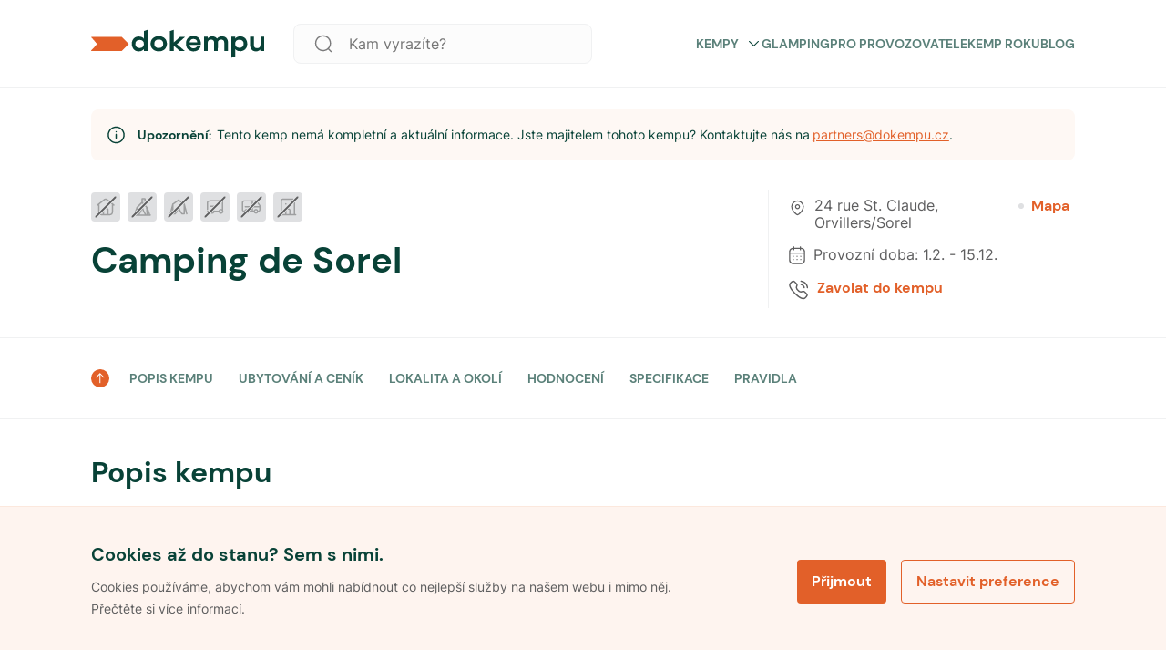

--- FILE ---
content_type: text/html; charset=utf-8
request_url: https://www.dokempu.cz/camping-de-sorel--kemp-4008
body_size: 55044
content:
<!DOCTYPE html><html class="__className_7d6410" lang="cs"><head><meta charSet="utf-8"/><meta name="viewport" content="width=device-width, initial-scale=1"/><link rel="preload" as="font" href="/_next/static/media/7a19d28966c7e2d9-s.p.woff2" crossorigin="" type="font/woff2"/><link rel="preload" as="font" href="/_next/static/media/fc22ae0b6ff14429-s.p.woff2" crossorigin="" type="font/woff2"/><link rel="stylesheet" href="/_next/static/css/9d2e382777c476bb.css" data-precedence="next"/><link rel="stylesheet" href="/_next/static/css/4ce7d0e3e90db436.css" data-precedence="next"/><link rel="preload" href="/_next/static/chunks/webpack-3d77a526828eb490.js" as="script" fetchPriority="low"/><script src="/_next/static/chunks/1dd3208c-f618f30d060d31b4.js" async=""></script><script src="/_next/static/chunks/2463-dba50633e9b7045b.js" async=""></script><script src="/_next/static/chunks/main-app-ce06c55a4b1f1230.js" async=""></script><title>Camping de Sorel -  Dokempu.cz</title><link rel="manifest" href="/favicon/site.webmanifest"/><meta name="robots" content="noindex, nofollow"/><meta name="seznam-wmt" content="ljuKDRO40ZRwGWHNsJ1cDhOheVnHU3Z5"/><link rel="canonical" href="https://www.dokempu.cz/camping-de-sorel--kemp-4008"/><meta name="google-site-verification" content="HKOb357GKvB4WVgHsTr2plASlMTGdzwqWj8GqJ4UERs"/><meta property="og:image" content="https://www.dokempu.cz/images/seo/seo_main_dokempu.png"/><meta name="twitter:card" content="summary_large_image"/><meta name="twitter:image" content="https://www.dokempu.cz/images/seo/seo_main_dokempu.png"/><link rel="icon" href="/favicon/favicon.ico"/><link rel="icon" href="/favicon/android-chrome-192x192.png" sizes="192x192" type="image/png"/><link rel="icon" href="/favicon/android-chrome-512x512.png" sizes="512x512" type="image/png"/><link rel="icon" href="/favicon/favicon-16x16.png" sizes="16x16" type="image/png"/><link rel="icon" href="/favicon/favicon-32x32.png" sizes="32x32" type="image/png"/><link rel="icon" href="/favicon/mstile-70x70.png" sizes="70x70" type="image/png"/><link rel="icon" href="/favicon/mstile-144x144.png" sizes="144x144" type="image/png"/><link rel="icon" href="/favicon/mstile-150x150.png" sizes="150x150" type="image/png"/><link rel="icon" href="/favicon/mstile-310x150.png" sizes="310x150" type="image/png"/><link rel="icon" href="/favicon/mstile-310x310.png" sizes="310x310" type="image/png"/><link rel="apple-touch-icon" href="/favicon/apple-touch-icon.png"/><meta name="next-size-adjust"/><script>
              function getCookie(name) {
                // Split cookie string and get all individual name=value pairs in an array
                const cookieArr = document.cookie.split(';');
                // Loop through the array elements
                for (let i = 0; i < cookieArr.length; i++) {
                  const cookiePair = cookieArr[i].split('=');
                  /* Removing whitespace at the beginning of the cookie name and compare it with the given string */
                  if (name == cookiePair[0].trim()) {
                    // Decode the cookie value and return
                    return decodeURIComponent(cookiePair[1]);
                  }
                }
                // Return null if not found
                return null;
              }

              var analyticCookies = getCookie('analyticCookies');
              var marketingCookies = getCookie('marketingCookies');

              window.dataLayer = window.dataLayer || [];
              function gtag() { dataLayer.push(arguments); }

              gtag('consent', 'default', {
                ad_storage: marketingCookies === 'true' ? 'granted' : 'denied',
                analytics_storage: analyticCookies === 'true' ? 'granted' : 'denied',
                ad_user_data: marketingCookies === 'true' ? 'granted' : 'denied',
                ad_personalization: marketingCookies === 'true' ? 'granted' : 'denied',
              });

              dataLayer.push({
                event: 'default_consent',
              });

              if(analyticCookies === 'true')
              {
                dataLayer.push({
                  event: 'analyticCookies',
                });
              }

              if(marketingCookies === 'true')
              {
                dataLayer.push({
                  event: 'marketingCookies',
                });
                dataLayer.push({
                  event: 'adUserDataCookies',
                });
                dataLayer.push({
                  event: 'adPersonalizationCookies',
                });
              }
            </script><script src="/_next/static/chunks/polyfills-78c92fac7aa8fdd8.js" noModule=""></script><style data-styled="" data-styled-version="5.3.9">*,*::before,*::after{box-sizing:border-box;-webkit-box-sizing:border-box;-moz-box-sizing:border-box;}/*!sc*/
*{margin:0;}/*!sc*/
html,body{height:100%;-webkit-overflow-scrolling:touch;}/*!sc*/
body{line-height:1.5;-webkit-font-smoothing:antialiased;}/*!sc*/
img,picture,video,canvas,svg{display:block;max-width:100%;}/*!sc*/
input,button,textarea,select{font:inherit;}/*!sc*/
p,h1,h2,h3,h4,h5,h6{overflow-wrap:break-word;}/*!sc*/
#root,#__next{isolation:isolate;}/*!sc*/
a{-webkit-transition:200ms;transition:200ms;-webkit-text-decoration:none;text-decoration:none;color:inherit;}/*!sc*/
a:hover{-webkit-text-decoration:none;text-decoration:none;color:inherit;}/*!sc*/
*:focus{outline:none;}/*!sc*/
input[type='text'],input[type='number'],textarea{font-size:16px;}/*!sc*/
@-webkit-keyframes modalEnter{0%{opacity:0;-webkit-transform:translate(0,100%);-ms-transform:translate(0,100%);transform:translate(0,100%);}100%{opacity:1;-webkit-transform:none;-ms-transform:none;transform:none;}}/*!sc*/
@keyframes modalEnter{0%{opacity:0;-webkit-transform:translate(0,100%);-ms-transform:translate(0,100%);transform:translate(0,100%);}100%{opacity:1;-webkit-transform:none;-ms-transform:none;transform:none;}}/*!sc*/
@-webkit-keyframes modalLeave{0%{opacity:1;-webkit-transform:none;-ms-transform:none;transform:none;}100%{opacity:0;-webkit-transform:translate(0,100%);-ms-transform:translate(0,100%);transform:translate(0,100%);}}/*!sc*/
@keyframes modalLeave{0%{opacity:1;-webkit-transform:none;-ms-transform:none;transform:none;}100%{opacity:0;-webkit-transform:translate(0,100%);-ms-transform:translate(0,100%);transform:translate(0,100%);}}/*!sc*/
data-styled.g1[id="sc-global-jXahjN1"]{content:"sc-global-jXahjN1,"}/*!sc*/
.gqKNdw{font-style:normal;font-weight:700;font-size:14px;line-height:20px;text-transform:uppercase;color:#5a8079;position:relative;cursor:pointer;display:-webkit-box;display:-webkit-flex;display:-ms-flexbox;display:flex;-webkit-align-items:center;-webkit-box-align:center;-ms-flex-align:center;align-items:center;-webkit-box-pack:justify;-webkit-justify-content:space-between;-ms-flex-pack:justify;justify-content:space-between;}/*!sc*/
.gqKNdw:hover{color:#e88054;}/*!sc*/
.gqKNdw a{color:initial;}/*!sc*/
@media only screen and (max-width:960px){.gqKNdw{font-style:normal;font-weight:700;font-size:16px;line-height:20px;color:#084237;text-transform:none;margin-top:18px;}.gqKNdw:first-child{margin-top:0px;}}/*!sc*/
data-styled.g2[id="sc-4dbddf1a-0"]{content:"gqKNdw,"}/*!sc*/
.eLpLmq{-webkit-transition:all 0.3s linear;transition:all 0.3s linear;margin-left:8px;}/*!sc*/
.eLpLmq svg{-webkit-transition:all 0.3s linear;transition:all 0.3s linear;width:17px;}/*!sc*/
.sc-4dbddf1a-0:hover .sc-4dbddf1a-1 svg{color:#e26029;}/*!sc*/
.eLpLmq.submenuOpen svg{-webkit-transform:rotate(180deg);-ms-transform:rotate(180deg);transform:rotate(180deg);}/*!sc*/
@media only screen and (max-width:960px){.eLpLmq svg{width:24px;}}/*!sc*/
data-styled.g3[id="sc-4dbddf1a-1"]{content:"eLpLmq,"}/*!sc*/
.fycXUH{gap:8px;display:-webkit-box;display:-webkit-flex;display:-ms-flexbox;display:flex;}/*!sc*/
@media only screen and (max-width:960px){}/*!sc*/
@media only screen and (min-width:960px){}/*!sc*/
@media only screen and (min-width:1140px){}/*!sc*/
.fRXQCd{gap:20px;display:-webkit-box;display:-webkit-flex;display:-ms-flexbox;display:flex;}/*!sc*/
@media only screen and (max-width:960px){}/*!sc*/
@media only screen and (min-width:960px){}/*!sc*/
@media only screen and (min-width:1140px){}/*!sc*/
.gJiJcI{gap:32px;display:-webkit-box;display:-webkit-flex;display:-ms-flexbox;display:flex;}/*!sc*/
@media only screen and (max-width:960px){.gJiJcI{gap:20px;}}/*!sc*/
@media only screen and (min-width:960px){}/*!sc*/
@media only screen and (min-width:1140px){}/*!sc*/
.jyCNUu{gap:20px;display:-webkit-box;display:-webkit-flex;display:-ms-flexbox;display:flex;}/*!sc*/
@media only screen and (max-width:960px){.jyCNUu{gap:16px;}}/*!sc*/
@media only screen and (min-width:960px){}/*!sc*/
@media only screen and (min-width:1140px){}/*!sc*/
.AuGdz{gap:15px;display:-webkit-box;display:-webkit-flex;display:-ms-flexbox;display:flex;}/*!sc*/
@media only screen and (max-width:960px){}/*!sc*/
@media only screen and (min-width:960px){}/*!sc*/
@media only screen and (min-width:1140px){}/*!sc*/
data-styled.g15[id="sc-db46b45d-0"]{content:"fycXUH,fRXQCd,gJiJcI,jyCNUu,AuGdz,"}/*!sc*/
.erdwVS{-webkit-flex-direction:column;-ms-flex-direction:column;flex-direction:column;}/*!sc*/
data-styled.g16[id="sc-db46b45d-1"]{content:"erdwVS,"}/*!sc*/
.iOgvqn{-webkit-align-items:center;-webkit-box-align:center;-ms-flex-align:center;align-items:center;}/*!sc*/
data-styled.g19[id="sc-db46b45d-4"]{content:"iOgvqn,"}/*!sc*/
.cdjUlc{-webkit-align-items:flex-start;-webkit-box-align:flex-start;-ms-flex-align:flex-start;align-items:flex-start;}/*!sc*/
data-styled.g22[id="sc-db46b45d-7"]{content:"cdjUlc,"}/*!sc*/
.HQNtC{-webkit-box-pack:center;-webkit-justify-content:center;-ms-flex-pack:center;justify-content:center;}/*!sc*/
data-styled.g25[id="sc-db46b45d-10"]{content:"HQNtC,"}/*!sc*/
.ejGFNX{cursor:pointer;position:relative;font-weight:700;line-height:16px;color:#ffffff;-webkit-letter-spacing:normal;-moz-letter-spacing:normal;-ms-letter-spacing:normal;letter-spacing:normal;text-align:center;display:-webkit-box;display:-webkit-flex;display:-ms-flexbox;display:flex;-webkit-flex-direction:row;-ms-flex-direction:row;flex-direction:row;-webkit-box-pack:center;-webkit-justify-content:center;-ms-flex-pack:center;justify-content:center;-webkit-align-items:center;-webkit-box-align:center;-ms-flex-align:center;align-items:center;width:100%;border-radius:4px;padding:16px;font-size:16px;height:48px;background-color:#e26029;border:0px;-webkit-transition:all 0.3s ease-in-out;transition:all 0.3s ease-in-out;}/*!sc*/
.ejGFNX *{fill:#ffffff;-webkit-transition:all 0.3s ease-in-out;transition:all 0.3s ease-in-out;}/*!sc*/
.ejGFNX.btnSm{padding:10px 28px;font-size:14px;height:36px;}/*!sc*/
.ejGFNX:hover{background-color:#a0441d;}/*!sc*/
.ejGFNX:disabled{pointer-events:none;cursor:not-allowed !important;background-color:#9e9fa0;color:#eaeaec;}/*!sc*/
data-styled.g63[id="sc-df174aef-0"]{content:"ejGFNX,"}/*!sc*/
.dMiwas{margin-right:10px;display:-webkit-box;display:-webkit-flex;display:-ms-flexbox;display:flex;-webkit-align-items:center;-webkit-box-align:center;-ms-flex-align:center;align-items:center;}/*!sc*/
.dMiwas.iconRight{margin-right:0px;margin-left:10px;}/*!sc*/
data-styled.g67[id="sc-df174aef-4"]{content:"dMiwas,"}/*!sc*/
.fgqNTL{position:relative;background-color:white;max-width:1080px;width:100%;height:64px;background:#fcfcfc;border:1px solid #f0f1f2;border-radius:8px;display:-webkit-box;display:-webkit-flex;display:-ms-flexbox;display:flex;-webkit-align-items:center;-webkit-box-align:center;-ms-flex-align:center;align-items:center;}/*!sc*/
.fgqNTL button{width:-webkit-fit-content;width:-moz-fit-content;width:fit-content;margin-right:8px;}/*!sc*/
.fgqNTL input{height:64px;padding-left:16px;}/*!sc*/
.fgqNTL.globalHeaderSearchVersion{height:44px;}/*!sc*/
.fgqNTL.searchPageFilterVersion{-webkit-flex-direction:column;-ms-flex-direction:column;flex-direction:column;height:auto;background-color:transparent;margin-top:16px;box-shadow:none;border:none;}/*!sc*/
.fgqNTL.searchPageFilterVersion input{height:44px;background:white;border:1px solid #f0f1f2;margin-bottom:16px;}/*!sc*/
.fgqNTL.isModal{-webkit-flex-direction:column;-ms-flex-direction:column;flex-direction:column;height:auto;margin-top:50px;box-shadow:none;background:transparent;border:none;}/*!sc*/
.fgqNTL.isModal input{height:44px;background:white;}/*!sc*/
.fgqNTL .SearchIcon{margin-left:20px;}/*!sc*/
.fgqNTL .SearchIcon svg{width:28px;height:28px;}/*!sc*/
@media only screen and (max-width:960px){.fgqNTL{height:44px;}}/*!sc*/
data-styled.g72[id="sc-fdd2f750-0"]{content:"fgqNTL,"}/*!sc*/
.iDRjAJ{border:none;font-weight:400;font-size:16px;line-height:20px;color:#5e5e5f;background-color:transparent;height:40px;width:100%;white-space:nowrap;overflow:hidden;text-overflow:ellipsis;padding-left:24px;}/*!sc*/
.iDRjAJ::-webkit-input-placeholder,.iDRjAJ:-webkit-input-placeholder{font-family:var(--font-poppins);font-size:20px;line-height:1;height:60px;color:var(--color-dark-grey);}/*!sc*/
.iDRjAJ::-moz-placeholder,.iDRjAJ:-webkit-input-placeholder{font-family:var(--font-poppins);font-size:20px;line-height:1;height:60px;color:var(--color-dark-grey);}/*!sc*/
.iDRjAJ:-ms-input-placeholder,.iDRjAJ:-webkit-input-placeholder{font-family:var(--font-poppins);font-size:20px;line-height:1;height:60px;color:var(--color-dark-grey);}/*!sc*/
.iDRjAJ::placeholder,.iDRjAJ:-webkit-input-placeholder{font-family:var(--font-poppins);font-size:20px;line-height:1;height:60px;color:var(--color-dark-grey);}/*!sc*/
@media only screen and (max-width:960px){.iDRjAJ{font-size:16px;height:20px;}.iDRjAJ::-webkit-input-placeholder{font-size:16px;}.iDRjAJ::-moz-placeholder{font-size:16px;}.iDRjAJ:-ms-input-placeholder{font-size:16px;}.iDRjAJ::placeholder{font-size:16px;}}/*!sc*/
.iDRjAJ.hasValue{color:var(--color-dark-blue);}/*!sc*/
data-styled.g74[id="sc-fdd2f750-2"]{content:"iDRjAJ,"}/*!sc*/
.bSrNTT{margin-left:16px;cursor:pointer;}/*!sc*/
.bSrNTT svg{width:20px;height:20px;}/*!sc*/
.bSrNTT svg path{fill:#7b7b7c;}/*!sc*/
@media only screen and (max-width:960px){.bSrNTT{margin-left:16px;}}/*!sc*/
data-styled.g78[id="sc-fdd2f750-6"]{content:"bSrNTT,"}/*!sc*/
.cCBqSH{display:-webkit-box;display:-webkit-flex;display:-ms-flexbox;display:flex;-webkit-align-items:center;-webkit-box-align:center;-ms-flex-align:center;align-items:center;background:'white';padding:20px 0px;width:100%;max-width:unset;z-index:100;background-color:white;border-bottom:1px solid #f0f1f2;margin:0 auto;white-space:nowrap;-webkit-transition:background-color 0.3s linear;transition:background-color 0.3s linear;height:96px;}/*!sc*/
.cCBqSH.stickyHeader{position:-webkit-sticky;position:sticky;top:0px;max-width:unset;border:none;z-index:999;}/*!sc*/
@media only screen and (max-width:960px){.cCBqSH.stickyHeader{border-bottom:1px solid #f0f1f2;}}/*!sc*/
.cCBqSH.darkVersion{background:#084237;border:none;}/*!sc*/
@media only screen and (max-width:960px){.cCBqSH{height:unset;padding:20px 16px;border-bottom:1px solid #f0f1f2;}}/*!sc*/
.cCBqSH.mobileMenuOpen{z-index:1002;}/*!sc*/
data-styled.g86[id="sc-c2701738-0"]{content:"cCBqSH,"}/*!sc*/
@media only screen and (min-width:960px){.fdCRsv{display:none;}}/*!sc*/
data-styled.g87[id="sc-c2701738-1"]{content:"fdCRsv,"}/*!sc*/
.cOYLwM{display:-webkit-box;display:-webkit-flex;display:-ms-flexbox;display:flex;gap:25px;-webkit-align-items:center;-webkit-box-align:center;-ms-flex-align:center;align-items:center;text-transform:uppercase;}/*!sc*/
.cOYLwM a{-webkit-text-decoration:none;text-decoration:none;}/*!sc*/
data-styled.g88[id="sc-c2701738-2"]{content:"cOYLwM,"}/*!sc*/
.CExZk{cursor:pointer;display:grid;-webkit-align-items:center;-webkit-box-align:center;-ms-flex-align:center;align-items:center;margin-left:22px;}/*!sc*/
data-styled.g89[id="sc-c2701738-3"]{content:"CExZk,"}/*!sc*/
.dDcdrw{cursor:pointer;display:grid;-webkit-align-items:center;-webkit-box-align:center;-ms-flex-align:center;align-items:center;}/*!sc*/
data-styled.g90[id="sc-c2701738-4"]{content:"dDcdrw,"}/*!sc*/
.eJkAgw{display:-webkit-box;display:-webkit-flex;display:-ms-flexbox;display:flex;-webkit-box-pack:center;-webkit-justify-content:center;-ms-flex-pack:center;justify-content:center;margin-left:auto;}/*!sc*/
data-styled.g91[id="sc-c2701738-5"]{content:"eJkAgw,"}/*!sc*/
.jumCHv{cursor:pointer;margin-right:22px;max-width:328px;width:100%;margin-left:32px;}/*!sc*/
.sc-c2701738-0.darkversion .sc-c2701738-6 svg fill{color:white;}/*!sc*/
@media only screen and (max-width:960px){.jumCHv{display:none;}}/*!sc*/
data-styled.g92[id="sc-c2701738-6"]{content:"jumCHv,"}/*!sc*/
.bwPpEC{display:-webkit-box;display:-webkit-flex;display:-ms-flexbox;display:flex;-webkit-box-pack:justify;-webkit-justify-content:space-between;-ms-flex-pack:justify;justify-content:space-between;position:relative;-webkit-align-items:center;-webkit-box-align:center;-ms-flex-align:center;align-items:center;width:100%;}/*!sc*/
@media only screen and (min-width:960px){.bwPpEC{margin:auto;-webkit-align-items:center;-webkit-box-align:center;-ms-flex-align:center;align-items:center;max-width:1080px;}}/*!sc*/
data-styled.g93[id="sc-c2701738-7"]{content:"bwPpEC,"}/*!sc*/
.cbYhxc{display:-webkit-box;display:-webkit-flex;display:-ms-flexbox;display:flex;-webkit-align-items:center;-webkit-box-align:center;-ms-flex-align:center;align-items:center;-webkit-box-pack:justify;-webkit-justify-content:space-between;-ms-flex-pack:justify;justify-content:space-between;margin-left:auto;}/*!sc*/
@media only screen and (max-width:960px){.cbYhxc{display:none;}}/*!sc*/
data-styled.g94[id="sc-c2701738-8"]{content:"cbYhxc,"}/*!sc*/
.kGsyFv{display:grid;-webkit-align-items:center;-webkit-box-align:center;-ms-flex-align:center;align-items:center;}/*!sc*/
.kGsyFv svg{height:32px;width:190px;}/*!sc*/
@media only screen and (max-width:960px){.kGsyFv svg{width:128px;height:24px;}}/*!sc*/
data-styled.g95[id="sc-c2701738-9"]{content:"kGsyFv,"}/*!sc*/
.fmeOsS{list-style:none;padding-left:0;display:-webkit-box;display:-webkit-flex;display:-ms-flexbox;display:flex;-webkit-flex-direction:column;-ms-flex-direction:column;flex-direction:column;}/*!sc*/
data-styled.g96[id="sc-d714fcbc-0"]{content:"fmeOsS,"}/*!sc*/
.cyxeIf{display:-webkit-box;display:-webkit-flex;display:-ms-flexbox;display:flex;-webkit-flex-direction:column;-ms-flex-direction:column;flex-direction:column;gap:20px;margin-bottom:20px;}/*!sc*/
.cyxeIf.logo-social{-webkit-flex-direction:row;-ms-flex-direction:row;flex-direction:row;-webkit-box-pack:justify;-webkit-justify-content:space-between;-ms-flex-pack:justify;justify-content:space-between;-webkit-align-items:center;-webkit-box-align:center;-ms-flex-align:center;align-items:center;}/*!sc*/
.cyxeIf.main{width:100%;max-width:328px;gap:20px;}/*!sc*/
@media only screen and (max-width:960px){.cyxeIf.main{max-width:inherit;}}/*!sc*/
.cyxeIf a{-webkit-text-decoration:none;text-decoration:none;}/*!sc*/
data-styled.g97[id="sc-d714fcbc-1"]{content:"cyxeIf,"}/*!sc*/
.fHZgJG{display:-webkit-box;display:-webkit-flex;display:-ms-flexbox;display:flex;-webkit-box-pack:justify;-webkit-justify-content:space-between;-ms-flex-pack:justify;justify-content:space-between;-webkit-flex-direction:row;-ms-flex-direction:row;flex-direction:row;gap:20px;width:70%;}/*!sc*/
@media only screen and (max-width:960px){.fHZgJG{width:85%;}}/*!sc*/
@media only screen and (max-width:640px){.fHZgJG{-webkit-flex-direction:column;-ms-flex-direction:column;flex-direction:column;width:100%;}.fHZgJG li h4{display:-webkit-box;display:-webkit-flex;display:-ms-flexbox;display:flex;-webkit-box-pack:justify;-webkit-justify-content:space-between;-ms-flex-pack:justify;justify-content:space-between;-webkit-align-items:center;-webkit-box-align:center;-ms-flex-align:center;align-items:center;}}/*!sc*/
data-styled.g98[id="sc-95773c4d-0"]{content:"fHZgJG,"}/*!sc*/
.iXeOuh{margin-bottom:0;font-style:normal;font-weight:700;font-size:20px;line-height:24px;color:#084237;}/*!sc*/
data-styled.g101[id="sc-95773c4d-3"]{content:"iXeOuh,"}/*!sc*/
.kcaAGS{-webkit-text-decoration:none;text-decoration:none;margin-bottom:0;cursor:pointer;font-style:normal;font-weight:400;font-size:16px;line-height:20px;color:#084237;}/*!sc*/
.kcaAGS:hover{-webkit-text-decoration:underline;text-decoration:underline;}/*!sc*/
.kcaAGS a{-webkit-text-decoration:none;text-decoration:none;}/*!sc*/
data-styled.g102[id="sc-95773c4d-4"]{content:"kcaAGS,"}/*!sc*/
.jWokAh{display:-webkit-box;display:-webkit-flex;display:-ms-flexbox;display:flex;gap:12px;-webkit-align-items:center;-webkit-box-align:center;-ms-flex-align:center;align-items:center;}/*!sc*/
data-styled.g103[id="sc-95773c4d-5"]{content:"jWokAh,"}/*!sc*/
.iBGoY{color:var(--color-dark-blue);font-size:1.25em;line-height:1.4;}/*!sc*/
.iBGoY:hover,.iBGoY:focus{color:#696b82;}/*!sc*/
.iBGoY:hover svg,.iBGoY:focus svg{stroke:#696b82;}/*!sc*/
data-styled.g104[id="sc-95773c4d-6"]{content:"iBGoY,"}/*!sc*/
.jsrmGO span{font-size:16px;line-height:1;color:#084237;}/*!sc*/
data-styled.g105[id="sc-6d7edbc7-0"]{content:"jsrmGO,"}/*!sc*/
.cmvrwa{position:-webkit-sticky;position:sticky;display:-webkit-box;display:-webkit-flex;display:-ms-flexbox;display:flex;-webkit-flex-flow:row wrap;-ms-flex-flow:row wrap;flex-flow:row wrap;color:black;background-color:#fef8f4;-webkit-flex-direction:column;-ms-flex-direction:column;flex-direction:column;}/*!sc*/
@media only screen and (min-width:960px){.cmvrwa{padding:60px;padding-bottom:24px;}}/*!sc*/
@media only screen and (max-width:960px){.cmvrwa{padding:24px 16px;}}/*!sc*/
data-styled.g106[id="sc-6ab00bf8-0"]{content:"cmvrwa,"}/*!sc*/
.uqEVi{display:-webkit-box;display:-webkit-flex;display:-ms-flexbox;display:flex;max-width:1040px;margin:0 auto;gap:32px;-webkit-box-pack:justify;-webkit-justify-content:space-between;-ms-flex-pack:justify;justify-content:space-between;-webkit-flex-direction:row;-ms-flex-direction:row;flex-direction:row;-webkit-align-items:baseline;-webkit-box-align:baseline;-ms-flex-align:baseline;align-items:baseline;padding-bottom:30px;width:100%;border-bottom:1px solid #e5d3c9;}/*!sc*/
@media only screen and (max-width:960px){.uqEVi{-webkit-flex-direction:column;-ms-flex-direction:column;flex-direction:column;-webkit-align-items:flex-start;-webkit-box-align:flex-start;-ms-flex-align:flex-start;align-items:flex-start;gap:0px;}}/*!sc*/
data-styled.g107[id="sc-6ab00bf8-1"]{content:"uqEVi,"}/*!sc*/
.dNNnDI{cursor:pointer;width:160px;margin-right:32px;}/*!sc*/
@media only screen and (max-width:960px){.dNNnDI{margin:0;gap:0px;}}/*!sc*/
.dNNnDI svg{height:26px;}/*!sc*/
data-styled.g108[id="sc-6ab00bf8-2"]{content:"dNNnDI,"}/*!sc*/
.looITf{display:-webkit-box;display:-webkit-flex;display:-ms-flexbox;display:flex;width:100%;max-width:1040px;-webkit-box-pack:justify;-webkit-justify-content:space-between;-ms-flex-pack:justify;justify-content:space-between;-webkit-align-items:center;-webkit-box-align:center;-ms-flex-align:center;align-items:center;margin:20px auto 0 auto;}/*!sc*/
.looITf div{font-family:var(--font-poppins);font-size:12px;font-weight:normal;font-stretch:normal;font-style:normal;line-height:1.33;-webkit-letter-spacing:normal;-moz-letter-spacing:normal;-ms-letter-spacing:normal;letter-spacing:normal;color:#6f6363;}/*!sc*/
@media only screen and (max-width:960px){.looITf{-webkit-flex-direction:column;-ms-flex-direction:column;flex-direction:column;-webkit-align-items:flex-start;-webkit-box-align:flex-start;-ms-flex-align:flex-start;align-items:flex-start;gap:16px;}}/*!sc*/
data-styled.g109[id="sc-6ab00bf8-3"]{content:"looITf,"}/*!sc*/
.fCsneU{display:-webkit-box;display:-webkit-flex;display:-ms-flexbox;display:flex;gap:8px;padding:0px;-webkit-flex-direction:column;-ms-flex-direction:column;flex-direction:column;}/*!sc*/
.fCsneU > div{display:-webkit-box;display:-webkit-flex;display:-ms-flexbox;display:flex;gap:8px;}/*!sc*/
@media only screen and (max-width:960px){.fCsneU > div{-webkit-flex-direction:column;-ms-flex-direction:column;flex-direction:column;}}/*!sc*/
@media only screen and (max-width:960px){.fCsneU{-webkit-flex-direction:column;-ms-flex-direction:column;flex-direction:column;-webkit-flex-wrap:wrap;-ms-flex-wrap:wrap;flex-wrap:wrap;}}/*!sc*/
.fCsneU li{position:relative;font-family:var(--font-poppins);font-size:11px;}/*!sc*/
.fCsneU li a{font-family:var(--font-poppins);font-size:12px;font-weight:normal;font-stretch:normal;font-style:normal;line-height:1.33;-webkit-letter-spacing:normal;-moz-letter-spacing:normal;-ms-letter-spacing:normal;letter-spacing:normal;text-align:right;color:#6f6363;cursor:pointer;}/*!sc*/
.fCsneU li a:hover,.fCsneU li a:focus{-webkit-text-decoration:underline;text-decoration:underline;}/*!sc*/
data-styled.g110[id="sc-6ab00bf8-4"]{content:"fCsneU,"}/*!sc*/
.kDUWAX{-webkit-flex-shrink:0;-ms-flex-negative:0;flex-shrink:0;width:1px;height:100%;background-color:#9c8c8c;}/*!sc*/
@media only screen and (max-width:960px){.kDUWAX{display:none;}}/*!sc*/
data-styled.g111[id="sc-6ab00bf8-5"]{content:"kDUWAX,"}/*!sc*/
.iWjdD{display:-webkit-box;display:-webkit-flex;display:-ms-flexbox;display:flex;gap:8px;width:-webkit-max-content;width:-moz-max-content;width:max-content;}/*!sc*/
data-styled.g112[id="sc-6ab00bf8-6"]{content:"iWjdD,"}/*!sc*/
.eChKwx{font-style:normal;font-weight:400;font-size:12px;line-height:24px;color:#7b7b7c;}/*!sc*/
@media only screen and (max-width:960px){.eChKwx{display:none;}}/*!sc*/
data-styled.g113[id="sc-6ab00bf8-7"]{content:"eChKwx,"}/*!sc*/
.jhNwmG{border-color:#fce8dd;max-width:190px;}/*!sc*/
data-styled.g114[id="sc-6ab00bf8-8"]{content:"jhNwmG,"}/*!sc*/
.hMtNag{cursor:pointer;position:relative;font-weight:700;line-height:16px;color:#e26029;-webkit-letter-spacing:normal;-moz-letter-spacing:normal;-ms-letter-spacing:normal;letter-spacing:normal;text-align:center;display:-webkit-box;display:-webkit-flex;display:-ms-flexbox;display:flex;-webkit-flex-direction:row;-ms-flex-direction:row;flex-direction:row;-webkit-box-pack:center;-webkit-justify-content:center;-ms-flex-pack:center;justify-content:center;-webkit-align-items:center;-webkit-box-align:center;-ms-flex-align:center;align-items:center;width:100%;border-radius:4px;padding:16px;font-size:16px;height:48px;background-color:transparent;border:1px solid #e26029;}/*!sc*/
.hMtNag *{color:#e26029;-webkit-transition:all 0.3s ease-in-out;transition:all 0.3s ease-in-out;}/*!sc*/
.hMtNag.btnSm{padding:10px 16px;font-size:14px;height:36px;}/*!sc*/
.hMtNag:hover{background-color:#fce8dd;border:1px solid #fce8dd;color:#7c3517;}/*!sc*/
.hMtNag:hover *{color:#7c3517;}/*!sc*/
.hMtNag:disabled{pointer-events:none;cursor:not-allowed !important;background-color:#9e9fa0;color:#eaeaec;}/*!sc*/
.hMtNag:disabled *{fill:#ec9470;}/*!sc*/
.hMtNag:active{border:0px solid #e26029;}/*!sc*/
.hMtNag svg{margin-right:8px;}/*!sc*/
data-styled.g115[id="sc-d6b397cf-0"]{content:"hMtNag,"}/*!sc*/
.dXbwnc{position:fixed;bottom:0;z-index:999;width:100%;border-top:1px solid #fce8dd;padding:40px 20px;background:#fef4ef;opacity:1;-webkit-transition:all 0.3s linear;transition:all 0.3s linear;}/*!sc*/
@media only screen and (max-width:960px){.dXbwnc{padding:32px 16px;}}/*!sc*/
.dXbwnc.hidden{opacity:0;visibility:hidden;}/*!sc*/
data-styled.g126[id="sc-1ce6e27c-0"]{content:"dXbwnc,"}/*!sc*/
.feeUof{max-width:1080px;width:100%;margin:0 auto;display:-webkit-box;display:-webkit-flex;display:-ms-flexbox;display:flex;-webkit-box-pack:justify;-webkit-justify-content:space-between;-ms-flex-pack:justify;justify-content:space-between;-webkit-align-items:center;-webkit-box-align:center;-ms-flex-align:center;align-items:center;}/*!sc*/
@media only screen and (max-width:960px){.feeUof{-webkit-flex-direction:column;-ms-flex-direction:column;flex-direction:column;}}/*!sc*/
data-styled.g127[id="sc-1ce6e27c-1"]{content:"feeUof,"}/*!sc*/
.fePNCD{margin-right:auto;display:-webkit-box;display:-webkit-flex;display:-ms-flexbox;display:flex;-webkit-flex-direction:column;-ms-flex-direction:column;flex-direction:column;max-width:60%;}/*!sc*/
@media only screen and (max-width:960px){.fePNCD{max-width:100%;margin-right:unset;}}/*!sc*/
data-styled.g128[id="sc-1ce6e27c-2"]{content:"fePNCD,"}/*!sc*/
.eNCEai{font-style:normal;font-weight:700;font-size:20px;line-height:24px;color:#084237;margin-bottom:12px;}/*!sc*/
@media only screen and (max-width:960px){.eNCEai{font-size:16px;line-height:20px;}}/*!sc*/
data-styled.g129[id="sc-1ce6e27c-3"]{content:"eNCEai,"}/*!sc*/
.bViJFo{font-style:normal;font-weight:400;font-size:14px;line-height:24px;color:#5e5e5f;}/*!sc*/
@media only screen and (max-width:960px){.bViJFo{font-size:12px;line-height:20px;}}/*!sc*/
data-styled.g130[id="sc-1ce6e27c-4"]{content:"bViJFo,"}/*!sc*/
.ffCcrR{display:-webkit-box;display:-webkit-flex;display:-ms-flexbox;display:flex;}/*!sc*/
@media only screen and (max-width:960px){.ffCcrR{-webkit-flex-direction:column;-ms-flex-direction:column;flex-direction:column;width:100%;margin-top:24px;}}/*!sc*/
data-styled.g131[id="sc-1ce6e27c-5"]{content:"ffCcrR,"}/*!sc*/
.cluKcm{margin-left:16px;}/*!sc*/
@media only screen and (max-width:960px){.cluKcm{margin-left:0px;margin-top:16px;}.cluKcm button{padding:10px 16px;font-size:14px;height:36px;}}/*!sc*/
data-styled.g133[id="sc-1ce6e27c-7"]{content:"cluKcm,"}/*!sc*/
.pWvOu{width:100%;}/*!sc*/
data-styled.g147[id="sc-fb897681-0"]{content:"pWvOu,"}/*!sc*/
.epzWvb{width:100%;}/*!sc*/
data-styled.g148[id="sc-fb897681-1"]{content:"epzWvb,"}/*!sc*/
.yXrkb{color:#e26029;background-color:transparent;position:relative;cursor:pointer;font-style:normal;font-weight:700;font-size:14px;line-height:20px;-webkit-letter-spacing:normal;-moz-letter-spacing:normal;-ms-letter-spacing:normal;letter-spacing:normal;text-align:center;font-stretch:normal;font-style:normal;-webkit-letter-spacing:normal;-moz-letter-spacing:normal;-ms-letter-spacing:normal;letter-spacing:normal;text-align:center;display:-webkit-box;display:-webkit-flex;display:-ms-flexbox;display:flex;-webkit-box-pack:center;-webkit-justify-content:center;-ms-flex-pack:center;justify-content:center;-webkit-align-items:center;-webkit-box-align:center;-ms-flex-align:center;align-items:center;width:auto;height:20px;border:0px;}/*!sc*/
.yXrkb.btnSm{font-size:12px;line-height:16px;height:16px;}/*!sc*/
.yXrkb.btnMd{font-size:14px;line-height:16px;height:16px;}/*!sc*/
@media only screen and (max-width:960px){.yXrkb.btnMd{font-size:12px;}}/*!sc*/
.yXrkb.btnLg{font-size:16px;line-height:20px;height:20px;}/*!sc*/
.yXrkb:hover{color:#e26029;}/*!sc*/
.yXrkb.smallerPadding{padding-top:10px;padding-bottom:10px;}/*!sc*/
data-styled.g175[id="sc-a67a9111-0"]{content:"yXrkb,"}/*!sc*/
.btOUCH .rc-tooltip{max-width:388px;}/*!sc*/
.btOUCH .rc-tooltip-inner{background-color:#031c17;box-shadow:0px 6px 16px 4px rgba(0,0,0,0.08);border-radius:4px;padding:8px;border:medium none;white-space:pre-wrap;}/*!sc*/
.btOUCH .rc-tooltip-arrow{border-top-color:#031c17 !important;margin-left:0 !important;}/*!sc*/
data-styled.g198[id="sc-7c44fe11-0"]{content:"btOUCH,"}/*!sc*/
.sODXR{width:100%;border-top:1px solid #e5e6e8;margin:0px;}/*!sc*/
@media only screen and (max-width:960px){.sODXR{margin:0px;}}/*!sc*/
data-styled.g253[id="sc-1ed9223c-8"]{content:"sODXR,"}/*!sc*/
.jqGToC{display:-webkit-box;display:-webkit-flex;display:-ms-flexbox;display:flex;-webkit-flex-direction:column;-ms-flex-direction:column;flex-direction:column;-webkit-box-pack:center;-webkit-justify-content:center;-ms-flex-pack:center;justify-content:center;-webkit-align-items:flex-start;-webkit-box-align:flex-start;-ms-flex-align:flex-start;align-items:flex-start;width:315px;}/*!sc*/
@media only screen and (max-width:960px){.jqGToC > button:last-child{display:none;}}/*!sc*/
data-styled.g254[id="sc-f6c370a9-0"]{content:"jqGToC,"}/*!sc*/
.frHGRO{display:-webkit-box;display:-webkit-flex;display:-ms-flexbox;display:flex;-webkit-flex-direction:row;-ms-flex-direction:row;flex-direction:row;padding:8px 0px;}/*!sc*/
@media only screen and (max-width:960px){.frHGRO.hideOnPhone{display:none;}}/*!sc*/
data-styled.g255[id="sc-f6c370a9-1"]{content:"frHGRO,"}/*!sc*/
.hbQAxg{width:6px;height:6px;background-color:#dfe0e2;border-radius:3px;padding:0px;margin-left:8px;margin-right:8px;}/*!sc*/
data-styled.g256[id="sc-f6c370a9-2"]{content:"hbQAxg,"}/*!sc*/
.fKnGWh{padding-right:8px;}/*!sc*/
.fKnGWh *{height:24px;width:24px;}/*!sc*/
.fKnGWh.smaller *{height:20px;width:20px;}/*!sc*/
data-styled.g257[id="sc-f6c370a9-3"]{content:"fKnGWh,"}/*!sc*/
.jOUKiW{cursor:pointer;font-style:normal;font-weight:400;font-size:16px;line-height:19px;color:#5e5e5f;}/*!sc*/
@media only screen and (max-width:960px){.jOUKiW{font-size:14px;}}/*!sc*/
data-styled.g258[id="sc-f6c370a9-4"]{content:"jOUKiW,"}/*!sc*/
.ZXFKS{width:auto;padding:0px;}/*!sc*/
.ZXFKS a{-webkit-text-decoration:none;text-decoration:none;color:inherit;}/*!sc*/
.ZXFKS button{padding-left:0px !important;}/*!sc*/
@media only screen and (max-width:960px){.ZXFKS button{font-size:14px !important;}}/*!sc*/
data-styled.g259[id="sc-f6c370a9-5"]{content:"ZXFKS,"}/*!sc*/
.eabUVI{display:-webkit-box;display:-webkit-flex;display:-ms-flexbox;display:flex;-webkit-align-items:center;-webkit-box-align:center;-ms-flex-align:center;align-items:center;}/*!sc*/
data-styled.g261[id="sc-af1942a6-0"]{content:"eabUVI,"}/*!sc*/
.iQrxiO{cursor:pointer;margin-right:8px;width:32px;height:32px;background:#084237;border-radius:4px;display:-webkit-box;display:-webkit-flex;display:-ms-flexbox;display:flex;-webkit-align-items:center;-webkit-box-align:center;-ms-flex-align:center;align-items:center;-webkit-box-pack:center;-webkit-justify-content:center;-ms-flex-pack:center;justify-content:center;position:relative;}/*!sc*/
.iQrxiO svg{color:#fce8dd;}/*!sc*/
.iQrxiO.specialFill svg path{fill:#fce8dd;}/*!sc*/
.iQrxiO.disabled{background:#dfe0e2;}/*!sc*/
.iQrxiO.disabled svg{color:#9e9fa0;}/*!sc*/
.iQrxiO.disabled.specialFill svg path{fill:#9e9fa0;}/*!sc*/
data-styled.g262[id="sc-af1942a6-1"]{content:"iQrxiO,"}/*!sc*/
.fMjdDZ{background:#5e5e5f;border-top:1px solid #dfe0e2;border-bottom:1px solid #dfe0e2;width:100%;height:4px;-webkit-transform:rotate(-45deg);-ms-transform:rotate(-45deg);transform:rotate(-45deg);-webkit-transform:rotate(-45deg);position:absolute;border-radius:2px;}/*!sc*/
data-styled.g263[id="sc-af1942a6-2"]{content:"fMjdDZ,"}/*!sc*/
.kendZk{display:-webkit-box;display:-webkit-flex;display:-ms-flexbox;display:flex;-webkit-flex-wrap:wrap;-ms-flex-wrap:wrap;flex-wrap:wrap;margin-top:8px;}/*!sc*/
.kendZk > div:last-child{margin-right:0px;}/*!sc*/
@media only screen and (max-width:960px){.kendZk{width:calc(100%-32px);}}/*!sc*/
data-styled.g264[id="sc-7f906308-0"]{content:"kendZk,"}/*!sc*/
.dVtNUG{display:-webkit-box;display:-webkit-flex;display:-ms-flexbox;display:flex;-webkit-align-items:center;-webkit-box-align:center;-ms-flex-align:center;align-items:center;margin-top:32px;margin-bottom:32px;font-style:normal;font-weight:700;font-size:40px;line-height:44px;-webkit-box-pack:justify;-webkit-justify-content:space-between;-ms-flex-pack:justify;justify-content:space-between;color:#084237;}/*!sc*/
@media only screen and (max-width:960px){.dVtNUG{margin-top:36px;margin-bottom:20px;}}/*!sc*/
data-styled.g266[id="sc-944c83ed-0"]{content:"dVtNUG,"}/*!sc*/
.VeMvl{display:-webkit-box;display:-webkit-flex;display:-ms-flexbox;display:flex;-webkit-flex-direction:column;-ms-flex-direction:column;flex-direction:column;padding-right:45px;}/*!sc*/
@media only screen and (max-width:960px){.VeMvl{padding-right:0px;border-right:0px #f0f1f2 solid;}}/*!sc*/
data-styled.g267[id="sc-944c83ed-1"]{content:"VeMvl,"}/*!sc*/
.kUBESo{display:-webkit-box;display:-webkit-flex;display:-ms-flexbox;display:flex;-webkit-align-items:center;-webkit-box-align:center;-ms-flex-align:center;align-items:center;margin-bottom:20px;margin-top:20px;max-width:664px;font-style:normal;font-weight:700;font-size:40px;line-height:44px;color:#084237;}/*!sc*/
@media only screen and (max-width:960px){.kUBESo{margin-top:16px;margin-bottom:16px;font-size:28px;line-height:32px;color:#084237;}}/*!sc*/
data-styled.g268[id="sc-944c83ed-2"]{content:"kUBESo,"}/*!sc*/
.loxzw{padding-left:21px;-webkit-align-items:center;-webkit-box-align:center;-ms-flex-align:center;align-items:center;border-left:1px #f0f1f2 solid;margin-top:auto;margin-bottom:auto;}/*!sc*/
@media only screen and (max-width:960px){.loxzw{display:none;}}/*!sc*/
data-styled.g271[id="sc-944c83ed-5"]{content:"loxzw,"}/*!sc*/
.kiWdEr{-webkit-align-items:center;-webkit-box-align:center;-ms-flex-align:center;align-items:center;display:none;}/*!sc*/
@media only screen and (max-width:960px){.kiWdEr{margin-top:20px;display:-webkit-box;display:-webkit-flex;display:-ms-flexbox;display:flex;margin-bottom:22px;}}/*!sc*/
data-styled.g272[id="sc-944c83ed-6"]{content:"kiWdEr,"}/*!sc*/
.hPqYCe{display:-webkit-box;display:-webkit-flex;display:-ms-flexbox;display:flex;-webkit-flex-direction:row;-ms-flex-direction:row;flex-direction:row;-webkit-box-pack:justify;-webkit-justify-content:space-between;-ms-flex-pack:justify;justify-content:space-between;-webkit-align-items:flex-start;-webkit-box-align:flex-start;-ms-flex-align:flex-start;align-items:flex-start;width:100%;margin-bottom:40px;}/*!sc*/
@media only screen and (max-width:960px){.hPqYCe{-webkit-box-pack:start;-webkit-justify-content:flex-start;-ms-flex-pack:start;justify-content:flex-start;-webkit-align-items:flex-start;-webkit-box-align:flex-start;-ms-flex-align:flex-start;align-items:flex-start;margin-bottom:16px;}}/*!sc*/
data-styled.g273[id="sc-7d3534cf-0"]{content:"hPqYCe,"}/*!sc*/
.fxftHk{max-width:664px;}/*!sc*/
data-styled.g274[id="sc-7d3534cf-1"]{content:"fxftHk,"}/*!sc*/
.hVYLgs{-webkit-align-items:center;-webkit-box-align:center;-ms-flex-align:center;align-items:center;}/*!sc*/
@media only screen and (max-width:960px){.hVYLgs{display:none;}}/*!sc*/
data-styled.g275[id="sc-7d3534cf-2"]{content:"hVYLgs,"}/*!sc*/
.VemfR{font-style:normal;font-weight:700;font-size:32px;line-height:36px;padding-top:40px;padding-bottom:32px;color:#084237;}/*!sc*/
@media only screen and (max-width:960px){.VemfR{font-size:20px;line-height:24px;padding-top:20px;padding-bottom:0px;margin-bottom:16px;}}/*!sc*/
data-styled.g276[id="sc-7d3534cf-3"]{content:"VemfR,"}/*!sc*/
.JkYcD{font-style:normal;font-weight:400;font-size:16px;line-height:32px;color:#084237;}/*!sc*/
.JkYcD .link{color:#e26029;cursor:pointer;-webkit-text-decoration:underline;text-decoration:underline;}/*!sc*/
@media only screen and (max-width:960px){.JkYcD{font-size:14px;line-height:28px;}}/*!sc*/
data-styled.g277[id="sc-7d3534cf-4"]{content:"JkYcD,"}/*!sc*/
.jUwsbm{margin-right:8px;font-style:normal;font-weight:700;font-size:32px;line-height:36px;color:#084237;padding-top:40px;padding-bottom:32px;border-top:1px #f0f1f2 solid;}/*!sc*/
.jUwsbm button{display:none;}/*!sc*/
@media only screen and (max-width:960px){.jUwsbm{font-size:20px;line-height:24px;padding-top:20px;padding-bottom:0px;}}/*!sc*/
data-styled.g320[id="sc-64a07159-0"]{content:"jUwsbm,"}/*!sc*/
.jiQqla .customBottomDrawer{height:-webkit-fit-content !important;height:-moz-fit-content !important;height:fit-content !important;}/*!sc*/
data-styled.g327[id="sc-59ed5f9d-0"]{content:"jiQqla,"}/*!sc*/
.cFipkl{width:100%;display:-webkit-box;display:-webkit-flex;display:-ms-flexbox;display:flex;position:relative;display:-webkit-box;display:-webkit-flex;display:-ms-flexbox;display:flex;-webkit-align-items:center;-webkit-box-align:center;-ms-flex-align:center;align-items:center;-webkit-box-pack:center;-webkit-justify-content:center;-ms-flex-pack:center;justify-content:center;padding:16px;border-bottom:1px solid #f0f1f2;}/*!sc*/
data-styled.g328[id="sc-59ed5f9d-1"]{content:"cFipkl,"}/*!sc*/
.eruLtw{font-style:normal;font-weight:700;font-size:16px;line-height:20px;display:-webkit-box;display:-webkit-flex;display:-ms-flexbox;display:flex;-webkit-align-items:center;-webkit-box-align:center;-ms-flex-align:center;align-items:center;text-align:center;color:#084237;}/*!sc*/
data-styled.g329[id="sc-59ed5f9d-2"]{content:"eruLtw,"}/*!sc*/
.epLuav{position:absolute;left:20px;cursor:pointer;}/*!sc*/
data-styled.g330[id="sc-59ed5f9d-3"]{content:"epLuav,"}/*!sc*/
.fGmVpM{padding:16px;}/*!sc*/
data-styled.g331[id="sc-59ed5f9d-4"]{content:"fGmVpM,"}/*!sc*/
.exbxFh{padding:16px 10px;width:100%;background:#fce8dd;border-radius:4px;background-color:#fce8dd;font-weight:400;font-size:20px;line-height:24px;cursor:pointer;color:#084237;}/*!sc*/
@media only screen and (max-width:960px){.exbxFh{font-size:20px;line-height:24px;padding:12px 10px;}}/*!sc*/
data-styled.g352[id="sc-5e942a5b-0"]{content:"exbxFh,"}/*!sc*/
.etExil{min-width:25px;text-align:right;}/*!sc*/
data-styled.g353[id="sc-5e942a5b-1"]{content:"etExil,"}/*!sc*/
.gIgFhx{padding:20px 28px 28px;}/*!sc*/
@media only screen and (max-width:960px){.gIgFhx{padding:0;}}/*!sc*/
data-styled.g354[id="sc-10930a6e-0"]{content:"gIgFhx,"}/*!sc*/
.fiWblk{font-style:normal;font-weight:700;font-size:32px;line-height:36px;color:#084237;}/*!sc*/
@media only screen and (max-width:960px){.fiWblk{font-size:20px;line-height:24px;}}/*!sc*/
data-styled.g355[id="sc-10930a6e-1"]{content:"fiWblk,"}/*!sc*/
.Muava{width:100vw;position:fixed;bottom:0px;display:-webkit-box;display:-webkit-flex;display:-ms-flexbox;display:flex;z-index:100;height:auto;padding:16px;border-top:1px solid #f0f1f2;background:white;}/*!sc*/
.Muava > button:first-child{margin-right:16px;}/*!sc*/
@media only screen and (min-width:960px){.Muava{display:none;}}/*!sc*/
.Muava.hide{display:none;}/*!sc*/
data-styled.g357[id="sc-91fc5c88-0"]{content:"Muava,"}/*!sc*/
.jhPPhF{display:-webkit-box;display:-webkit-flex;display:-ms-flexbox;display:flex;padding-top:40px;-webkit-flex-direction:column;-ms-flex-direction:column;flex-direction:column;border-bottom:1px #f0f1f2 solid;}/*!sc*/
@media only screen and (max-width:960px){.jhPPhF{display:block;-webkit-flex-display:column;-ms-flex-display:column;flex-display:column;padding-top:24px;}}/*!sc*/
data-styled.g363[id="sc-5a3028-0"]{content:"jhPPhF,"}/*!sc*/
.kCVGRk{font-style:normal;font-weight:700;font-size:32px;line-height:32px;color:#084237;}/*!sc*/
@media only screen and (max-width:960px){.kCVGRk{font-size:20px;line-height:24px;}}/*!sc*/
data-styled.g364[id="sc-5a3028-1"]{content:"kCVGRk,"}/*!sc*/
.hcZGmN{display:-webkit-box;display:-webkit-flex;display:-ms-flexbox;display:flex;-webkit-flex-direction:column;-ms-flex-direction:column;flex-direction:column;padding:32px 0px;border-bottom:1px #f0f1f2 solid;}/*!sc*/
@media only screen and (max-width:960px){.hcZGmN{padding:20px 0px;}}/*!sc*/
data-styled.g365[id="sc-5a3028-2"]{content:"hcZGmN,"}/*!sc*/
.cBhhFM{display:grid;grid-template-columns:repeat(3,minmax(150px,338px));grid-auto-rows:auto;grid-gap:24px 34px;font-style:normal;font-weight:400;font-size:14px;line-height:20px;color:#084237;}/*!sc*/
@media only screen and (max-width:960px){.cBhhFM{grid-template-columns:repeat(2,minmax(150px,338px));}}/*!sc*/
data-styled.g366[id="sc-5a3028-3"]{content:"cBhhFM,"}/*!sc*/
.eGdUDA{display:-webkit-box;display:-webkit-flex;display:-ms-flexbox;display:flex;-webkit-align-items:center;-webkit-box-align:center;-ms-flex-align:center;align-items:center;font-style:normal;font-weight:700;font-size:16px;line-height:16px;color:#084237;}/*!sc*/
.eGdUDA svg{color:#084237;width:24px;height:24px;margin-right:18px;}/*!sc*/
@media only screen and (max-width:960px){.eGdUDA{font-size:14px;line-height:16px;}}/*!sc*/
data-styled.g367[id="sc-5a3028-4"]{content:"eGdUDA,"}/*!sc*/
.dIfHZG{display:-webkit-box;display:-webkit-flex;display:-ms-flexbox;display:flex;-webkit-flex-direction:column;-ms-flex-direction:column;flex-direction:column;}/*!sc*/
data-styled.g368[id="sc-5a3028-5"]{content:"dIfHZG,"}/*!sc*/
.icFmMU{display:-webkit-box;display:-webkit-flex;display:-ms-flexbox;display:flex;font-style:normal;font-weight:400;font-size:12px;line-height:12px;margin-top:8px;color:#084237;}/*!sc*/
data-styled.g369[id="sc-5a3028-6"]{content:"icFmMU,"}/*!sc*/
.jCQxsg{display:-webkit-box;display:-webkit-flex;display:-ms-flexbox;display:flex;-webkit-align-items:center;-webkit-box-align:center;-ms-flex-align:center;align-items:center;padding:32px 0px;}/*!sc*/
.jCQxsg svg{margin-right:15px;}/*!sc*/
@media only screen and (max-width:960px){.jCQxsg{display:block;-webkit-flex-display:column;-ms-flex-display:column;flex-display:column;padding:20px 0px;}}/*!sc*/
data-styled.g370[id="sc-5a3028-7"]{content:"jCQxsg,"}/*!sc*/
.jnhgqj{display:-webkit-box;display:-webkit-flex;display:-ms-flexbox;display:flex;-webkit-align-items:top;-webkit-box-align:top;-ms-flex-align:top;align-items:top;font-style:normal;font-weight:700;font-size:24px;line-height:24px;min-width:340px;color:#084237;}/*!sc*/
.jnhgqj svg{width:28px;height:28px;margin-right:12px;}/*!sc*/
@media only screen and (max-width:960px){.jnhgqj{margin-bottom:18px;font-size:16px;line-height:24px;}.jnhgqj svg{width:24px;height:24px;margin-right:12px;}}/*!sc*/
data-styled.g371[id="sc-5a3028-8"]{content:"jnhgqj,"}/*!sc*/
.gGKBJa{display:grid;grid-template-columns:repeat(3,minmax(150px,338px));grid-auto-rows:auto;grid-gap:16px 20px;font-style:normal;font-weight:400;font-size:14px;line-height:20px;color:#084237;margin-left:auto;}/*!sc*/
@media only screen and (max-width:960px){.gGKBJa{grid-template-columns:repeat(2,minmax(150px,338px));font-size:12px;line-height:20px;}}/*!sc*/
data-styled.g372[id="sc-5a3028-9"]{content:"gGKBJa,"}/*!sc*/
.dvrFsO{display:-webkit-box;display:-webkit-flex;display:-ms-flexbox;display:flex;min-width:225px;-webkit-align-items:center;-webkit-box-align:center;-ms-flex-align:center;align-items:center;margin-right:20px;}/*!sc*/
.dvrFsO svg{width:20px;height:20px;margin-right:15px;}/*!sc*/
@media only screen and (max-width:960px){.dvrFsO{min-width:unset;word-break:break-word;}}/*!sc*/
data-styled.g373[id="sc-5a3028-10"]{content:"dvrFsO,"}/*!sc*/
.dvYWzP{background:#f4f9f4;padding:80px 0px;}/*!sc*/
@media only screen and (max-width:960px){.dvYWzP{padding:32px 16px;}}/*!sc*/
data-styled.g374[id="sc-e53e5c1c-0"]{content:"dvYWzP,"}/*!sc*/
.jrWsJv{display:-webkit-box;display:-webkit-flex;display:-ms-flexbox;display:flex;-webkit-flex-direction:column;-ms-flex-direction:column;flex-direction:column;max-width:1080px;width:100%;margin:0 auto;}/*!sc*/
data-styled.g375[id="sc-e53e5c1c-1"]{content:"jrWsJv,"}/*!sc*/
.qzhzY{font-style:normal;font-weight:700;font-size:32px;line-height:32px;color:#084237;margin-bottom:32px;}/*!sc*/
@media only screen and (max-width:960px){.qzhzY{font-size:20px;line-height:24px;padding-bottom:0px;margin-bottom:16px;}}/*!sc*/
data-styled.g376[id="sc-e53e5c1c-2"]{content:"qzhzY,"}/*!sc*/
.iYIVRL{width:100%;display:grid;grid-template-columns:repeat(3,minmax(0,1fr));row-gap:32px;-webkit-column-gap:32px;column-gap:32px;}/*!sc*/
@media only screen and (max-width:960px){.iYIVRL{-webkit-column-gap:16px;column-gap:16px;display:-webkit-box;display:-webkit-flex;display:-ms-flexbox;display:flex;-webkit-flex-direction:column;-ms-flex-direction:column;flex-direction:column;}}/*!sc*/
data-styled.g377[id="sc-e53e5c1c-3"]{content:"iYIVRL,"}/*!sc*/
.eMmIgp{-ms-overflow-style:none;-webkit-scrollbar-width:none;-moz-scrollbar-width:none;-ms-scrollbar-width:none;scrollbar-width:none;overflow-y:scroll;display:-webkit-box;display:-webkit-flex;display:-ms-flexbox;display:flex;padding-top:40px;-webkit-flex-direction:column;-ms-flex-direction:column;flex-direction:column;border-top:1px #f0f1f2 solid;border-bottom:1px #f0f1f2 solid;padding:34px 0px;background:white;z-index:90;border-width:1px 0px;border-style:solid;border-color:#f0f1f2;width:calc(100% + 32px);margin-left:-16px;}/*!sc*/
.eMmIgp::-webkit-scrollbar{display:none;}/*!sc*/
.eMmIgp.isNavSticky{padding:20px 16px;}/*!sc*/
@media only screen and (max-width:960px){.eMmIgp{padding:20px 0px;padding-left:16px;padding-right:16px;width:calc(100% + 32px);}}/*!sc*/
data-styled.g378[id="sc-c2b0c5af-0"]{content:"eMmIgp,"}/*!sc*/
.evxwgZ{display:-webkit-box;display:-webkit-flex;display:-ms-flexbox;display:flex;max-width:1080px;margin:0 auto;margin:0 auto;width:100%;-webkit-align-items:center;-webkit-box-align:center;-ms-flex-align:center;align-items:center;}/*!sc*/
.evxwgZ svg{margin-right:16px;color:#e26029;}/*!sc*/
@media only screen and (max-width:960px){.evxwgZ svg{margin-right:12px;}}/*!sc*/
.evxwgZ svg:hover{color:#a0441d;}/*!sc*/
data-styled.g379[id="sc-c2b0c5af-1"]{content:"evxwgZ,"}/*!sc*/
.ioKqtI{white-space:nowrap;display:-webkit-box;display:-webkit-flex;display:-ms-flexbox;display:flex;font-style:normal;font-weight:700;font-size:14px;line-height:20px;margin-right:16px;}/*!sc*/
.ioKqtI button{color:#5a8079;}/*!sc*/
@media only screen and (max-width:960px){.ioKqtI{margin-right:12px;}}/*!sc*/
data-styled.g380[id="sc-c2b0c5af-2"]{content:"ioKqtI,"}/*!sc*/
.kRIBIJ{cursor:pointer;}/*!sc*/
data-styled.g381[id="sc-c2b0c5af-3"]{content:"kRIBIJ,"}/*!sc*/
.lgCfPN{display:-webkit-box;display:-webkit-flex;display:-ms-flexbox;display:flex;height:auto;margin-left:auto;background:white;}/*!sc*/
.lgCfPN > button:first-child{margin-right:16px;}/*!sc*/
@media only screen and (max-width:960px){.lgCfPN{display:none;}}/*!sc*/
.lgCfPN.hide{display:none;}/*!sc*/
data-styled.g382[id="sc-c2b0c5af-4"]{content:"lgCfPN,"}/*!sc*/
.djWqkV{display:-webkit-box;display:-webkit-flex;display:-ms-flexbox;display:flex;-webkit-flex-direction:column;-ms-flex-direction:column;flex-direction:column;padding-top:40px;border-top:1px #f0f1f2 solid;}/*!sc*/
@media only screen and (max-width:960px){.djWqkV{padding-top:24px;}}/*!sc*/
data-styled.g384[id="sc-bde72326-1"]{content:"djWqkV,"}/*!sc*/
.hROBeP{font-style:normal;font-weight:700;font-size:32px;line-height:32px;color:#084237;}/*!sc*/
@media only screen and (max-width:960px){.hROBeP{font-size:20px;line-height:24px;}}/*!sc*/
data-styled.g385[id="sc-bde72326-2"]{content:"hROBeP,"}/*!sc*/
.hHWFxD{display:-webkit-box;display:-webkit-flex;display:-ms-flexbox;display:flex;-webkit-align-items:top;-webkit-box-align:top;-ms-flex-align:top;align-items:top;padding:32px 0px;margin-right:auto;border-bottom:1px #f0f1f2 solid;}/*!sc*/
@media only screen and (max-width:960px){.hHWFxD{display:block;-webkit-flex-direction:column;-ms-flex-direction:column;flex-direction:column;padding:20px 0px;}}/*!sc*/
data-styled.g386[id="sc-bde72326-3"]{content:"hHWFxD,"}/*!sc*/
.wCVLV{display:-webkit-box;display:-webkit-flex;display:-ms-flexbox;display:flex;-webkit-align-items:top;-webkit-box-align:top;-ms-flex-align:top;align-items:top;font-style:normal;font-weight:700;font-size:24px;line-height:24px;min-width:340px;color:#084237;}/*!sc*/
.wCVLV svg{width:28px;height:28px;margin-right:12px;}/*!sc*/
@media only screen and (max-width:960px){.wCVLV{margin-bottom:18px;font-size:16px;line-height:20px;}}/*!sc*/
data-styled.g387[id="sc-bde72326-4"]{content:"wCVLV,"}/*!sc*/
.krKVHT{display:grid;grid-template-columns:repeat(3,minmax(150px,338px));grid-auto-rows:auto;grid-gap:16px 20px;font-style:normal;font-weight:400;font-size:14px;line-height:20px;color:#084237;margin-left:auto;}/*!sc*/
@media only screen and (max-width:960px){.krKVHT{grid-template-columns:repeat(2,minmax(150px,338px));font-size:12px;}}/*!sc*/
data-styled.g388[id="sc-bde72326-5"]{content:"krKVHT,"}/*!sc*/
.liZnvG{display:-webkit-box;display:-webkit-flex;display:-ms-flexbox;display:flex;min-width:225px;-webkit-align-items:center;-webkit-box-align:center;-ms-flex-align:center;align-items:center;margin-right:20px;color:#084237;}/*!sc*/
.liZnvG svg{width:20px;height:20px;margin-right:15px;color:#084237;}/*!sc*/
.liZnvG.clickable{cursor:pointer;}/*!sc*/
.liZnvG.clickable span{border-bottom:1px dashed #084237;}/*!sc*/
@media only screen and (max-width:960px){.liZnvG{min-width:unset;word-break:break-word;}}/*!sc*/
.bZnuTq{display:-webkit-box;display:-webkit-flex;display:-ms-flexbox;display:flex;min-width:225px;-webkit-align-items:center;-webkit-box-align:center;-ms-flex-align:center;align-items:center;margin-right:20px;color:#7b7b7c;}/*!sc*/
.bZnuTq svg{width:20px;height:20px;margin-right:15px;color:#7b7b7c;}/*!sc*/
.bZnuTq.clickable{cursor:pointer;}/*!sc*/
.bZnuTq.clickable span{border-bottom:1px dashed #084237;}/*!sc*/
@media only screen and (max-width:960px){.bZnuTq{min-width:unset;word-break:break-word;}}/*!sc*/
data-styled.g389[id="sc-bde72326-6"]{content:"liZnvG,bZnuTq,"}/*!sc*/
.hKfobE{display:-webkit-box;display:-webkit-flex;display:-ms-flexbox;display:flex;margin-right:8px;font-style:normal;font-weight:700;font-size:32px;line-height:32px;color:#084237;padding-top:24px;gap:15px;}/*!sc*/
@media only screen and (max-width:960px){.hKfobE{font-size:20px;line-height:24px;}}/*!sc*/
data-styled.g472[id="sc-39bf020a-1"]{content:"hKfobE,"}/*!sc*/
.cQiCZV{max-width:216px;margin-left:auto;}/*!sc*/
@media only screen and (max-width:960px){.cQiCZV{margin-right:auto;width:100%;max-width:initial;}}/*!sc*/
data-styled.g476[id="sc-39bf020a-5"]{content:"cQiCZV,"}/*!sc*/
.jZkUBU{display:-webkit-box;display:-webkit-flex;display:-ms-flexbox;display:flex;margin-left:auto;}/*!sc*/
.jZkUBU.no-reviews{margin-left:0;}/*!sc*/
@media only screen and (max-width:960px){.jZkUBU{width:100%;}.jZkUBU button{width:100%;}}/*!sc*/
data-styled.g478[id="sc-39bf020a-7"]{content:"jZkUBU,"}/*!sc*/
.lplAhc{padding-bottom:32px;}/*!sc*/
.lplAhc button{width:initial;}/*!sc*/
.lplAhc button *{fill:#e26029;}/*!sc*/
.lplAhc button:hover *{fill:#7c3517;}/*!sc*/
@media only screen and (max-width:960px){.lplAhc button{width:100%;}}/*!sc*/
data-styled.g480[id="sc-39bf020a-9"]{content:"lplAhc,"}/*!sc*/
.dNWDYE{margin-bottom:32px;margin-top:24px;}/*!sc*/
.dNWDYE svg:not(:last-child){margin-left:16px;margin-right:12px;}/*!sc*/
.dNWDYE button{margin-top:auto;margin-bottom:auto;margin-left:auto;color:#e26029;}/*!sc*/
.dNWDYE button svg{color:#e26029;}/*!sc*/
@media only screen and (max-width:960px){.dNWDYE{margin-bottom:unset;display:unset;}}/*!sc*/
data-styled.g495[id="sc-53d37548-0"]{content:"dNWDYE,"}/*!sc*/
.gHmGyE{display:-webkit-box;display:-webkit-flex;display:-ms-flexbox;display:flex;-webkit-flex-direction:row;-ms-flex-direction:row;flex-direction:row;margin-bottom:0px;padding:16px 8px 16px 0px;font-style:normal;font-weight:400;font-size:14px;line-height:24px;border-radius:8px;color:#084237;background-color:#fef8f4;}/*!sc*/
@media only screen and (max-width:960px){.gHmGyE{border-radius:8px;margin-top:8px;display:-webkit-box;display:-webkit-flex;display:-ms-flexbox;display:flex;}.gHmGyE button{margin-right:auto;margin-left:unset;margin-top:8px;padding-left:0px;}}/*!sc*/
data-styled.g496[id="sc-53d37548-1"]{content:"gHmGyE,"}/*!sc*/
.foTVsI{display:-webkit-box;display:-webkit-flex;display:-ms-flexbox;display:flex;width:100%;}/*!sc*/
@media only screen and (max-width:960px){.foTVsI{display:unset;}}/*!sc*/
.foTVsI a{color:#E26029;-webkit-text-decoration:underline;text-decoration:underline;margin-left:3px;}/*!sc*/
data-styled.g497[id="sc-53d37548-2"]{content:"foTVsI,"}/*!sc*/
.bqTSNS{width:100%;height:100%;padding:0px 16px 28px 16px;position:relative;}/*!sc*/
@media only screen and (max-width:960px){.bqTSNS{padding-top:0px;padding-bottom:80px;}}/*!sc*/
.bqTSNS .flickity-enabled{position:relative;}/*!sc*/
.bqTSNS .flickity-enabled:focus{outline:none;}/*!sc*/
.bqTSNS .flickity-viewport{overflow:hidden;position:relative;height:100%;}/*!sc*/
.bqTSNS .flickity-slider{position:absolute;width:100%;height:100%;}/*!sc*/
.bqTSNS .flickity-enabled.is-draggable{-webkit-tap-highlight-color:transparent;-webkit-user-select:none;-moz-user-select:none;-ms-user-select:none;-webkit-user-select:none;-moz-user-select:none;-ms-user-select:none;user-select:none;}/*!sc*/
.bqTSNS .flickity-enabled.is-draggable .flickity-viewport{cursor:move;cursor:-webkit--webkit-grab;cursor:-moz--webkit-grab;cursor:-webkit-grab;cursor:-webkit-grab;cursor:-moz-grab;cursor:grab;}/*!sc*/
.bqTSNS .flickity-enabled.is-draggable .flickity-viewport.is-pointer-down{cursor:-webkit--webkit-grabbing;cursor:-moz--webkit-grabbing;cursor:-webkit-grabbing;cursor:-webkit-grabbing;cursor:-moz-grabbing;cursor:grabbing;}/*!sc*/
.bqTSNS .flickity-button{position:absolute;background:hsla(0,0%,100%,0.75);border:none;color:#333;}/*!sc*/
.bqTSNS .flickity-button:hover{background:white;cursor:pointer;}/*!sc*/
.bqTSNS .flickity-button:focus{outline:none;box-shadow:0 0 0 5px #19f;}/*!sc*/
.bqTSNS .flickity-button:active{opacity:0.6;}/*!sc*/
.bqTSNS .flickity-button:disabled{opacity:0.3;cursor:auto;pointer-events:none;}/*!sc*/
.bqTSNS .flickity-button-icon{fill:currentColor;}/*!sc*/
.bqTSNS .flickity-prev-next-button{top:50%;width:44px;height:44px;border-radius:50%;-webkit-transform:translateY(-50%);-ms-transform:translateY(-50%);transform:translateY(-50%);}/*!sc*/
.bqTSNS .flickity-prev-next-button.previous{left:10px;}/*!sc*/
.bqTSNS .flickity-prev-next-button.next{right:10px;}/*!sc*/
.bqTSNS .flickity-rtl .flickity-prev-next-button.previous{left:auto;right:10px;}/*!sc*/
.bqTSNS .flickity-rtl .flickity-prev-next-button.next{right:auto;left:10px;}/*!sc*/
.bqTSNS .flickity-prev-next-button .flickity-button-icon{position:absolute;left:20%;top:20%;width:60%;height:60%;}/*!sc*/
.bqTSNS .flickity-page-dots{position:absolute;width:100%;bottom:-25px;padding:0;margin:0;list-style:none;text-align:center;line-height:1;}/*!sc*/
.bqTSNS .flickity-rtl .flickity-page-dots{direction:rtl;}/*!sc*/
.bqTSNS .flickity-page-dots .dot{display:inline-block;width:10px;height:10px;margin:0 8px;background:#333;border-radius:50%;opacity:0.25;cursor:pointer;}/*!sc*/
.bqTSNS .flickity-page-dots .dot.is-selected{opacity:1;}/*!sc*/
data-styled.g548[id="sc-43e9ba30-0"]{content:"bqTSNS,"}/*!sc*/
.gyFCtX{max-width:1080px;width:100%;margin:0 auto;}/*!sc*/
.gyFCtX *{-webkit-scroll-margin-top:70px;-moz-scroll-margin-top:70px;-ms-scroll-margin-top:70px;scroll-margin-top:70px;}/*!sc*/
@media only screen and (max-width:960px){.gyFCtX{width:100%;}}/*!sc*/
data-styled.g549[id="sc-43e9ba30-1"]{content:"gyFCtX,"}/*!sc*/
</style></head><body><div id="modalPortal"></div><div class="sc-fb897681-0 pWvOu"><div class="sc-c2701738-0 cCBqSH 
           
           
           "><div class="sc-c2701738-7 bwPpEC"><div class="sc-c2701738-9 kGsyFv"><a href="/"><svg xmlns="http://www.w3.org/2000/svg" width="683" height="110" viewBox="0 0 683 110" fill="none"><path d="M121.647 28.8668C121.252 28.4617 120.715 28.2463 120.136 28.2463H84.4872H1.83212C0.810494 28.2463 0.271022 29.4577 0.962647 30.2105C6.42846 36.1585 22.3773 53.7001 22.3773 55.8876C22.3773 55.8955 22.3714 55.9054 22.3714 55.9133C22.3714 55.9686 22.3437 56.0358 22.3418 56.0911C22.2094 58.6778 6.05894 75.7491 0.334262 81.6259C-0.390955 82.3689 0.142579 83.6119 1.18002 83.6138L120.023 83.7561C120.598 83.7581 121.133 83.5467 121.529 83.1455C124.856 79.7704 143.811 61.0254 148.049 56.8341C148.516 56.3737 148.516 55.6287 148.051 55.1683C143.833 50.985 125.007 32.3091 121.647 28.8668Z" fill="#E26029"></path><path d="M370.709 28.2702H351.019L325.961 50.1078V3.05176e-05L311.282 5.00003V83.7583H325.961V62.7546L326.045 62.7148L350.355 83.7587H370.044L338.541 56.7605L370.709 28.2702Z" fill="#084237"></path><path fill-rule="evenodd" clip-rule="evenodd" d="M208.065 34.8334C205.678 31.7289 199.594 26.4805 187.781 26.4805C180.859 26.4805 173.46 29.1067 168.807 33.8769C163.317 39.489 160.335 47.1245 160.454 55.4774C160.572 67.1698 165.344 74.2105 169.285 78.1468C173.818 82.8025 181.218 85.3101 188.02 85.3101C199.594 85.3101 205.678 79.5815 208.065 76.2399V83.7589H222.743V0.000617027L208.065 5.00062V34.8334ZM191.956 71.944H191.12C180.74 71.944 174.654 66.0968 174.654 56.0741C174.654 46.0515 180.859 39.9632 191.002 39.9632H191.838C202.22 39.9632 208.304 45.8104 208.304 55.837C208.304 65.9782 202.339 71.944 191.956 71.944Z" fill="#084237"></path><path fill-rule="evenodd" clip-rule="evenodd" d="M290.401 33.6398C285.151 28.3894 276.32 25.1664 267.013 25.1664C257.705 25.1664 248.876 28.3894 243.624 33.6398C238.018 38.5326 234.795 46.4072 234.795 55.1177C234.795 63.7097 238.018 71.8254 243.624 76.7181C248.876 81.9666 257.705 85.3101 267.013 85.3101C276.32 85.3101 285.032 82.0891 290.283 76.9553C295.772 71.944 299.23 63.7097 299.23 55.1177C299.112 46.4072 296.009 38.5326 290.401 33.6398ZM267.372 71.944H266.534C255.557 71.944 249.352 65.7411 249.352 54.9991C249.352 44.5003 255.678 38.414 266.655 38.414H267.491C278.349 38.414 284.675 44.6189 284.675 55.3588C284.554 65.8596 278.349 71.944 267.372 71.944Z" fill="#084237"></path><path fill-rule="evenodd" clip-rule="evenodd" d="M374.322 55.1189C374.322 27.7918 395.205 24.6894 404.036 24.6894C413.703 24.6894 421.099 27.6732 426.231 33.5224C433.509 41.8733 433.869 54.6407 433.151 59.8931H389C389.239 63.1141 390.551 66.2185 392.82 68.7222C395.683 71.5855 399.74 73.2553 403.797 73.1367H404.512C414.416 73.1367 417.639 65.9774 417.639 65.9774H432.199C432.199 65.9774 427.186 85.3113 404.036 85.3113C397.473 85.3113 374.322 81.7287 374.322 55.1189ZM393.057 40.2035C390.67 42.7072 389.36 45.9302 389.121 49.2737H418.951C418.833 45.9302 417.521 42.7072 415.252 40.2035C412.867 37.5773 409.168 36.2672 404.394 36.2672H404.275C399.621 36.2672 395.563 37.5773 393.057 40.2035Z" fill="#084237"></path><path d="M516.562 25.8849C503.911 25.8849 498.902 32.2064 497.11 35.1922C492.456 28.9854 486.611 25.8849 477.661 25.8849C467.876 25.8849 462.505 31.1334 460.238 34.3564V27.3156H445.68V83.7581H460.238V51.0621C460.238 43.1854 465.012 38.6523 473.126 38.6523C481.24 38.6523 485.536 42.9483 485.536 51.1806V83.7581H500.093L500.214 51.0621C500.214 43.1854 504.868 38.6523 513.102 38.6523C521.216 38.6523 525.51 42.9483 525.51 51.1806V83.7581H540.069V49.989C540.069 38.0556 533.864 25.8849 516.562 25.8849Z" fill="#084237"></path><path fill-rule="evenodd" clip-rule="evenodd" d="M568.708 34.9523C571.095 31.6108 577.181 25.8841 588.755 25.8841C595.438 25.8841 602.837 28.3878 607.49 32.9248C611.429 36.8631 616.082 44.0224 616.321 55.7149C616.44 64.0697 613.456 71.7072 607.966 77.1947C603.313 81.9669 595.796 84.5912 588.994 84.5912C577.181 84.5912 571.095 79.3447 568.708 76.2403V105L554.032 110V27.3148H568.708V34.9523ZM584.935 71.1104H585.653C595.916 71.1104 602.001 65.1447 602.001 54.9995C602.001 44.9769 596.035 39.2483 585.534 39.2483H584.817C574.437 39.2483 568.469 45.0954 568.469 55.3592C568.469 65.3818 574.437 71.1104 584.935 71.1104Z" fill="#084237"></path><path d="M668.228 27.3148V60.1294C668.228 68.006 663.454 72.5411 655.221 72.5411H654.625C646.509 72.5411 642.213 68.1246 642.213 59.8923V27.3148H627.655V61.0858C627.655 73.0173 633.862 85.3105 651.162 85.3105C660.59 85.3105 665.841 80.0581 668.107 76.8371V83.7592H682.786V27.3148H668.228Z" fill="#084237"></path></svg></a></div><div class="sc-c2701738-6 jumCHv"><div class="sc-fdd2f750-0 fgqNTL  globalHeaderSearchVersion
        
        
        "><div class="sc-fdd2f750-6 bSrNTT SearchIcon"><svg xmlns="http://www.w3.org/2000/svg" width="24" height="24" viewBox="0 0 24 24" fill="#084237"><path fill-rule="evenodd" clip-rule="evenodd" d="M11.6471 2.64C6.78629 2.64 2.84625 6.58107 2.84625 11.4408C2.84625 16.3024 6.78628 20.2426 11.6471 20.2426C13.7116 20.2426 15.6099 19.5318 17.1109 18.3416L19.9246 21.1481C20.2061 21.429 20.662 21.4284 20.9428 21.1468C21.2236 20.8653 21.2231 20.4094 20.9415 20.1286L18.1632 17.3574C19.5828 15.7946 20.4479 13.7188 20.4479 11.4408C20.4479 6.58107 16.5078 2.64 11.6471 2.64ZM16.7097 16.7851C18.1251 15.4436 19.0079 13.5455 19.0079 11.4408C19.0079 7.37625 15.7125 4.08 11.6471 4.08C7.58168 4.08 4.28625 7.37626 4.28625 11.4408C4.28625 15.5072 7.58168 18.8026 11.6471 18.8026C13.557 18.8026 15.297 18.0752 16.6051 16.8824C16.6148 16.8714 16.6248 16.8607 16.6353 16.8503C16.6589 16.8266 16.6838 16.8049 16.7097 16.7851Z" fill="#084237"></path></svg></div><input id="autocomplete_input" data-testid="location-input" class="sc-fdd2f750-2 iDRjAJ" type="text" placeholder="Kam vyrazíte?" autoComplete="off" value=""/></div></div><div class="sc-c2701738-1 fdCRsv"><div class="sc-c2701738-5 eJkAgw"><div class="sc-c2701738-4 dDcdrw"><svg xmlns="http://www.w3.org/2000/svg" width="24" height="24" viewBox="0 0 24 24" fill="#084237"><path fill-rule="evenodd" clip-rule="evenodd" d="M11.6471 2.64C6.78629 2.64 2.84625 6.58107 2.84625 11.4408C2.84625 16.3024 6.78628 20.2426 11.6471 20.2426C13.7116 20.2426 15.6099 19.5318 17.1109 18.3416L19.9246 21.1481C20.2061 21.429 20.662 21.4284 20.9428 21.1468C21.2236 20.8653 21.2231 20.4094 20.9415 20.1286L18.1632 17.3574C19.5828 15.7946 20.4479 13.7188 20.4479 11.4408C20.4479 6.58107 16.5078 2.64 11.6471 2.64ZM16.7097 16.7851C18.1251 15.4436 19.0079 13.5455 19.0079 11.4408C19.0079 7.37625 15.7125 4.08 11.6471 4.08C7.58168 4.08 4.28625 7.37626 4.28625 11.4408C4.28625 15.5072 7.58168 18.8026 11.6471 18.8026C13.557 18.8026 15.297 18.0752 16.6051 16.8824C16.6148 16.8714 16.6248 16.8607 16.6353 16.8503C16.6589 16.8266 16.6838 16.8049 16.7097 16.7851Z" fill="#084237"></path></svg></div><div class="sc-c2701738-3 CExZk"><svg xmlns="http://www.w3.org/2000/svg" width="24" height="24" viewBox="0 0 24 24" fill="none"><path d="M3.25 5C3.25 4.58579 3.58579 4.25 4 4.25H20C20.4142 4.25 20.75 4.58579 20.75 5C20.75 5.41421 20.4142 5.75 20 5.75H4C3.58579 5.75 3.25 5.41421 3.25 5Z" fill="#084237"></path><path d="M3.25 19C3.25 18.5858 3.58579 18.25 4 18.25H20C20.4142 18.25 20.75 18.5858 20.75 19C20.75 19.4142 20.4142 19.75 20 19.75H4C3.58579 19.75 3.25 19.4142 3.25 19Z" fill="#084237"></path><path d="M4 11.25C3.58579 11.25 3.25 11.5858 3.25 12C3.25 12.4142 3.58579 12.75 4 12.75H20C20.4142 12.75 20.75 12.4142 20.75 12C20.75 11.5858 20.4142 11.25 20 11.25H4Z" fill="#084237"></path></svg></div></div></div><div class="sc-c2701738-8 cbYhxc"><nav class="sc-c2701738-2 cOYLwM"><div class="sc-4dbddf1a-0 gqKNdw">Kempy<div class="sc-4dbddf1a-1 eLpLmq"><svg xmlns="http://www.w3.org/2000/svg" width="24" height="24" viewBox="0 0 24 24" fill="none" color="#084237"><path fill-rule="evenodd" clip-rule="evenodd" d="M4.46967 7.96967C4.76256 7.67678 5.23744 7.67678 5.53033 7.96967L12 14.4393L18.4697 7.96967C18.7626 7.67678 19.2374 7.67678 19.5303 7.96967C19.8232 8.26256 19.8232 8.73744 19.5303 9.03033L12.5303 16.0303C12.2374 16.3232 11.7626 16.3232 11.4697 16.0303L4.46967 9.03033C4.17678 8.73744 4.17678 8.26256 4.46967 7.96967Z" fill="currentColor"></path></svg></div></div><a href="/glamping--seg-4969"><div class="sc-4dbddf1a-0 gqKNdw">glamping </div></a><a href="/pro-provozovatele"><div class="sc-4dbddf1a-0 gqKNdw">Pro provozovatele </div></a><a href="/kemp-roku"><div class="sc-4dbddf1a-0 gqKNdw"> Kemp roku </div></a><a href="/blog"><div class="sc-4dbddf1a-0 gqKNdw">Blog</div></a></nav></div></div></div><div class="sc-fb897681-1 epzWvb"><div class="sc-43e9ba30-0 bqTSNS"><div class="sc-43e9ba30-1 gyFCtX"><div class="sc-53d37548-0 dNWDYE"><div class="sc-53d37548-1 gHmGyE"><svg xmlns="http://www.w3.org/2000/svg" width="24" height="24" viewBox="0 0 24 24" fill="none"><path d="M12.75 8.29102C12.75 7.87681 12.4142 7.54102 12 7.54102C11.5858 7.54102 11.25 7.87681 11.25 8.29102V8.35426C11.25 8.76848 11.5858 9.10426 12 9.10426C12.4142 9.10426 12.75 8.76848 12.75 8.35426V8.29102Z" fill="#084237"></path><path d="M12.7557 11.3936C12.7557 10.9794 12.4199 10.6436 12.0057 10.6436C11.5915 10.6436 11.2557 10.9794 11.2557 11.3936V15.6932C11.2557 16.1074 11.5915 16.4432 12.0057 16.4432C12.4199 16.4432 12.7557 16.1074 12.7557 15.6932V11.3936Z" fill="#084237"></path><path fill-rule="evenodd" clip-rule="evenodd" d="M12 2.25C6.61487 2.25 2.25 6.61487 2.25 12C2.25 17.3841 6.61481 21.75 12 21.75C17.3852 21.75 21.75 17.3841 21.75 12C21.75 6.61487 17.3851 2.25 12 2.25ZM3.75 12C3.75 7.44329 7.44329 3.75 12 3.75C16.5567 3.75 20.25 7.44329 20.25 12C20.25 16.5557 16.5566 20.25 12 20.25C7.44335 20.25 3.75 16.5557 3.75 12Z" fill="#084237"></path></svg><div class="sc-53d37548-2 foTVsI"><b>Upozornění:  </b>Tento kemp nemá kompletní a aktuální informace. Jste majitelem tohoto kempu? Kontaktujte nás na<a href="mailto:partners@dokempu.cz"> partners@dokempu.cz</a>.</div></div></div><div class="sc-944c83ed-0 dVtNUG"><div id="Campsite_Details" class="sc-944c83ed-1 VeMvl"><div class="sc-af1942a6-0 eabUVI"><span class="sc-7c44fe11-0 btOUCH"><div id="tooltip-spaces-idCabins" class="sc-af1942a6-1 iQrxiO 
          
          disabled
          "><svg xmlns="http://www.w3.org/2000/svg" width="24" height="24" viewBox="0 0 24 24" fill="none"><path fill-rule="evenodd" clip-rule="evenodd" d="M10.0608 3.41024C11.1974 2.51169 12.8026 2.51169 13.9392 3.41024L21.4655 9.36806C21.7903 9.62515 21.8451 10.0968 21.5881 10.4216C21.331 10.7464 20.8593 10.8013 20.5345 10.5442L20.2532 10.3215V17.4504C20.2532 19.5566 18.5455 21.2643 16.4393 21.2643H7.55999C5.45378 21.2643 3.74609 19.5566 3.74609 17.4504V10.322L3.4655 10.5442C3.14073 10.8013 2.66904 10.7464 2.41195 10.4216C2.15486 10.0968 2.20972 9.62515 2.5345 9.36806L10.0608 3.41024ZM13.009 4.58696L18.7532 9.13409V17.4504C18.7532 18.7282 17.7171 19.7643 16.4393 19.7643H15.3374V15.3739C15.3374 13.9196 14.158 12.7402 12.7037 12.7402H11.2958C9.84148 12.7402 8.66211 13.9196 8.66211 15.3739V19.7643H7.55999C6.28221 19.7643 5.24609 18.7282 5.24609 17.4504V9.13465L10.9912 4.58684C11.5825 4.11949 12.4177 4.11961 13.009 4.58696ZM10.1621 19.7643H13.8374V15.3739C13.8374 14.748 13.3296 14.2402 12.7037 14.2402H11.2958C10.6699 14.2402 10.1621 14.748 10.1621 15.3739V19.7643Z" fill="currentColor"></path></svg><div class="sc-af1942a6-2 fMjdDZ"></div></div></span><span class="sc-7c44fe11-0 btOUCH"><div id="tooltip-spaces-idGlamping" class="sc-af1942a6-1 iQrxiO 
          
          disabled
          "><svg xmlns="http://www.w3.org/2000/svg" width="24" height="24" viewBox="0 0 24 24" fill="none"><path fill-rule="evenodd" clip-rule="evenodd" d="M11.9512 2.36133C11.7523 2.36133 11.5615 2.44036 11.4208 2.58105C11.2802 2.72173 11.2012 2.91253 11.2012 3.11146L11.2018 6.72976L5.87896 12.0303C5.79886 12.11 5.73783 12.2069 5.70042 12.3135L2.95595 20.14C2.56224 20.1628 2.25 20.4893 2.25 20.8887C2.25 21.3029 2.58579 21.6387 3 21.6387H21C21.4142 21.6387 21.75 21.3029 21.75 20.8887C21.75 20.4745 21.4142 20.1387 21 20.1387H20.946L18.2019 12.3135C18.1645 12.2069 18.1035 12.11 18.0234 12.0303L12.7018 6.73105L12.7018 6.29473H15.1912C15.6054 6.29473 15.9412 5.95894 15.9412 5.54473V3.11133C15.9412 2.69711 15.6054 2.36133 15.1912 2.36133H11.9512ZM14.4412 4.79473H12.7015L12.7013 3.86133H14.4412V4.79473ZM16.2577 12.3888L16.8096 20.1387H16.6193C16.5409 20.0259 16.4414 19.8802 16.3256 19.705C16.0209 19.2442 15.6042 18.5811 15.1595 17.7769C14.2654 16.16 13.2797 14.0107 12.8447 11.8088C12.7753 11.4574 12.4671 11.2041 12.1089 11.2041C11.7507 11.2041 11.4425 11.4574 11.3731 11.8087C10.9381 14.0107 9.95254 16.1601 9.05873 17.7769C8.61417 18.5811 8.19753 19.2443 7.89294 19.7051C7.77717 19.8803 7.67776 20.0259 7.59938 20.1387H7.108L7.66102 12.3726L11.9512 8.10042L16.2577 12.3888ZM13.8468 18.5027C14.1999 19.1414 14.5365 19.6957 14.8189 20.1387H9.39965C9.68199 19.6957 10.0184 19.1413 10.3715 18.5026C10.9569 17.4437 11.5963 16.138 12.1089 14.7124C12.6216 16.138 13.2612 17.4438 13.8468 18.5027ZM18.0476 16.4064L18.3134 20.1387H19.3564L18.0476 16.4064ZM5.60421 20.1387L5.87386 16.3519L4.54595 20.1387H5.60421Z" fill="currentColor"></path></svg><div class="sc-af1942a6-2 fMjdDZ"></div></div></span><span class="sc-7c44fe11-0 btOUCH"><div id="tooltip-spaces-idPermanentTents" class="sc-af1942a6-1 iQrxiO 
          
          disabled
          "><svg xmlns="http://www.w3.org/2000/svg" width="24" height="24" viewBox="0 0 24 24" fill="none"><path fill-rule="evenodd" clip-rule="evenodd" d="M12.4354 3.87269C12.1748 3.68697 11.8252 3.68697 11.5646 3.87269L5.27534 8.35615C5.13137 8.45878 5.02829 8.60897 4.98429 8.78022L2.27359 19.3302C2.17051 19.7313 2.41217 20.1401 2.81336 20.2432C3.21454 20.3463 3.62332 20.1046 3.7264 19.7034L4.9344 15.002L4.95771 18.9361C4.93605 19.6062 5.44369 20.2664 6.20499 20.2664H8.02931C8.44919 20.2664 8.8314 20.0554 9.06079 19.7065L9.06197 19.7047C9.13301 19.5959 9.2338 19.4534 9.35714 19.279C9.97444 18.406 11.1565 16.7345 11.9991 14.5035C12.8426 16.7358 14.0264 18.4083 14.6438 19.2807C14.7668 19.4544 14.8672 19.5964 14.9381 19.7047C15.1692 20.0585 15.5534 20.2664 15.9707 20.2664H17.8379C18.5989 20.2664 19.1073 19.6072 19.086 18.9363L19.0951 15.117L20.2736 19.7034C20.3767 20.1046 20.7855 20.3463 21.1866 20.2432C21.5878 20.1401 21.8295 19.7313 21.7264 19.3302L19.1094 9.14478L19.1094 9.13558C19.1097 8.99947 19.0738 8.87174 19.0107 8.76155C18.9641 8.59807 18.8634 8.45504 18.7247 8.35615L12.4354 3.87269ZM17.6088 9.40278L12 5.40446L6.40121 9.39567L6.45673 18.7664H7.8849C7.95991 18.656 8.04864 18.5297 8.14817 18.388C9.00833 17.1635 10.6751 14.7908 11.2614 11.6075C11.3269 11.2516 11.6372 10.9933 11.999 10.9933C12.3608 10.9933 12.671 11.2516 12.7366 11.6074C13.3232 14.7919 14.9924 17.1659 15.8526 18.3894C15.9518 18.5306 16.0403 18.6564 16.1151 18.7664H17.5864L17.6088 9.40278Z" fill="currentColor"></path></svg><div class="sc-af1942a6-2 fMjdDZ"></div></div></span><span class="sc-7c44fe11-0 btOUCH"><div id="tooltip-spaces-idPermanentTrailers" class="sc-af1942a6-1 iQrxiO 
          specialFill
          disabled
          "><svg width="19" height="16" viewBox="0 0 19 16" fill="none" xmlns="http://www.w3.org/2000/svg" color="#084237"><path fill-rule="evenodd" clip-rule="evenodd" d="M7.10687 12.8135C7.10687 12.4158 7.42923 12.0935 7.82687 12.0935H13.6006C13.9982 12.0935 14.3206 12.4158 14.3206 12.8135C14.3206 13.2111 13.9982 13.5335 13.6006 13.5335H7.82687C7.42923 13.5335 7.10687 13.2111 7.10687 12.8135Z" fill="currentColor"></path><path fill-rule="evenodd" clip-rule="evenodd" d="M4.80327 1.89286C3.80109 1.89286 2.87442 2.09353 2.22572 2.41588C1.54885 2.75222 1.40839 3.088 1.40564 3.23851V10.7658C1.40564 11.1504 1.09098 11.4622 0.70282 11.4622C0.314663 11.4622 5.81824e-08 11.1504 5.81824e-08 10.7658V3.22769C0.00881574 2.29459 0.739069 1.59642 1.59561 1.1708C2.48368 0.729507 3.63724 0.5 4.80327 0.5H16.4077C16.7255 0.5 17.0657 0.561209 17.353 0.704644C17.6088 0.832373 18 1.12823 18 1.64058V11.5141C18 11.8987 17.6853 12.2105 17.2972 12.2105C16.909 12.2105 16.5944 11.8987 16.5944 11.5141V1.90996C16.543 1.89999 16.48 1.89286 16.4077 1.89286H4.80327ZM16.7289 1.95317L16.7273 1.95218ZM0 12.8036C0 12.4189 0.314663 12.1071 0.70282 12.1071H3.26733C3.65548 12.1071 3.97015 12.4189 3.97015 12.8036C3.97015 13.1882 3.65548 13.5 3.26733 13.5H0.70282C0.314663 13.5 0 13.1882 0 12.8036Z" fill="currentColor"></path><path fill-rule="evenodd" clip-rule="evenodd" d="M3.16 12.8135C3.16 11.3262 4.36575 10.1205 5.85306 10.1205C7.3404 10.1205 8.54609 11.3262 8.54609 12.8135C8.54609 14.3008 7.34042 15.5066 5.85306 15.5066C4.36573 15.5066 3.16 14.3008 3.16 12.8135ZM5.85306 11.5605C5.16102 11.5605 4.6 12.1215 4.6 12.8135C4.6 13.5055 5.16104 14.0666 5.85306 14.0666C6.54508 14.0666 7.10609 13.5055 7.10609 12.8135C7.10609 12.1215 6.5451 11.5605 5.85306 11.5605Z" fill="currentColor"></path><path fill-rule="evenodd" clip-rule="evenodd" d="M12.88 12.8135C12.88 11.3262 14.0858 10.1205 15.573 10.1205C17.0603 10.1205 18.2661 11.3262 18.2661 12.8135C18.2661 14.3008 17.0603 15.5066 15.573 15.5066C14.0857 15.5066 12.88 14.3008 12.88 12.8135ZM15.573 11.5605C14.881 11.5605 14.32 12.1215 14.32 12.8135C14.32 13.5055 14.8811 14.0666 15.573 14.0666C16.265 14.0666 16.8261 13.5055 16.8261 12.8135C16.8261 12.1215 16.2651 11.5605 15.573 11.5605Z" fill="currentColor"></path><path fill-rule="evenodd" clip-rule="evenodd" d="M3 7.22685C3 6.82921 3.32235 6.50685 3.72 6.50685H7.76995C8.1676 6.50685 8.48995 6.82921 8.48995 7.22685C8.48995 7.6245 8.1676 7.94685 7.76995 7.94685H3.72C3.32235 7.94685 3 7.6245 3 7.22685Z" fill="currentColor"></path></svg><div class="sc-af1942a6-2 fMjdDZ"></div></div></span><span class="sc-7c44fe11-0 btOUCH"><div id="tooltip-spaces-idPitch" class="sc-af1942a6-1 iQrxiO 
          
          disabled
          "><svg xmlns="http://www.w3.org/2000/svg" width="24" height="24" viewBox="0 0 24 24" fill="none"><path d="M8.49702 16.7641C8.49421 16.9355 8.4714 17.1062 8.42961 17.2724C8.31081 17.6575 8.07368 17.9949 7.75189 18.2375C7.43011 18.4802 7.04041 18.6149 6.63749 18.6232C6.2335 18.6235 5.84035 18.4919 5.51841 18.2478C5.19647 18.0037 4.9631 17.6615 4.85426 17.2724C4.80469 17.1076 4.77879 16.9362 4.7775 16.7641C4.7775 16.2709 4.97356 15.7977 5.3223 15.4489C5.67104 15.1002 6.1443 14.9041 6.63749 14.9041C7.13069 14.9041 7.60348 15.1002 7.95222 15.4489C8.30096 15.7977 8.49702 16.2709 8.49702 16.7641Z" stroke="currentColor" stroke-width="1.44" stroke-linecap="round" stroke-linejoin="round"></path><path d="M18.7932 16.8319C18.7905 16.9974 18.7681 17.1622 18.7263 17.3226C18.6151 17.6975 18.3804 18.0269 18.0579 18.2616C17.7354 18.4963 17.3423 18.6231 16.9383 18.6231C16.5345 18.6231 16.1418 18.4963 15.8193 18.2616C15.4968 18.0269 15.2622 17.6975 15.1509 17.3226C15.1044 17.1631 15.0816 16.9977 15.0835 16.8319C15.0652 16.5859 15.0997 16.3388 15.1846 16.1062C15.2696 15.8736 15.4033 15.6605 15.5773 15.4799C15.7513 15.2994 15.9618 15.1554 16.1961 15.057C16.4303 14.9585 16.683 14.9079 16.9383 14.9079C17.1938 14.9079 17.4465 14.9585 17.6807 15.057C17.9148 15.1554 18.1259 15.2994 18.2999 15.4799C18.4739 15.6605 18.6077 15.8736 18.6925 16.1062C18.7775 16.3388 18.8116 16.5859 18.7932 16.8319Z" stroke="currentColor" stroke-width="1.44" stroke-linecap="round" stroke-linejoin="round"></path><path d="M15.0828 16.7641H8.4975" stroke="currentColor" stroke-width="1.44" stroke-linecap="round" stroke-linejoin="round"></path><path d="M4.52782 16.8213H4.23062C3.6815 16.8213 3.15487 16.603 2.76658 16.2148C2.3783 15.8265 2.16 15.2998 2.16 14.7507V7.44741C2.16 6.89829 2.3783 6.37167 2.76658 5.98338C3.15487 5.59509 3.6815 5.3768 4.23062 5.3768H16.6917C16.9821 5.37769 17.2683 5.44848 17.5253 5.58367C17.7823 5.71886 18.0026 5.91403 18.1679 6.15281L21.0436 10.2744C21.2522 10.5827 21.3626 10.9477 21.36 11.3199L21.3117 14.7507C21.313 15.0222 21.2607 15.2915 21.1577 15.5426C21.0547 15.7938 20.9032 16.0224 20.7117 16.2148C20.5202 16.4072 20.2926 16.5599 20.0419 16.6641C19.7913 16.7682 19.5224 16.8213 19.251 16.8213H18.9346" stroke="currentColor" stroke-width="1.44" stroke-linecap="round" stroke-linejoin="round"></path><path d="M13.05 11.7509H21.3319" stroke="currentColor" stroke-width="1.44" stroke-linecap="round" stroke-linejoin="round"></path><path d="M5.25563 11.7509H10.24" stroke="currentColor" stroke-width="1.44" stroke-linecap="round" stroke-linejoin="round"></path><path d="M13.05 5.43375V16.7638" stroke="currentColor" stroke-width="1.44" stroke-linecap="round" stroke-linejoin="round"></path></svg><div class="sc-af1942a6-2 fMjdDZ"></div></div></span><span class="sc-7c44fe11-0 btOUCH"><div id="tooltip-spaces-idRooms" class="sc-af1942a6-1 iQrxiO 
          
          disabled
          "><svg xmlns="http://www.w3.org/2000/svg" width="24" height="24" viewBox="0 0 24 24" fill="none"><path d="M8.84624 8.72897C8.84624 8.23076 9.25001 7.82625 9.74889 7.82625C10.2474 7.82625 10.6517 8.23032 10.6517 8.72897C10.6517 9.22762 10.2475 9.63171 9.74889 9.63171C9.24999 9.63171 8.84624 9.22718 8.84624 8.72897Z" fill="currentColor"></path><path d="M14.1955 7.82625C13.6968 7.82625 13.2928 8.23056 13.2928 8.72897C13.2928 9.22737 13.6968 9.63171 14.1955 9.63171C14.6937 9.63171 15.0983 9.22787 15.0983 8.72897C15.0983 8.23007 14.6937 7.82625 14.1955 7.82625Z" fill="currentColor"></path><path fill-rule="evenodd" clip-rule="evenodd" d="M3.945 5.51053C3.945 3.97563 5.18884 2.73 6.72459 2.73H17.2215C18.7572 2.73 20.0011 3.97562 20.0011 5.51053V19.83H20.6119C21.0095 19.83 21.3319 20.1523 21.3319 20.55C21.3319 20.9476 21.0095 21.27 20.6119 21.27H14.2294C14.2184 21.2705 14.2073 21.2707 14.1961 21.2707C14.1849 21.2707 14.1738 21.2705 14.1628 21.27H9.78145C9.7704 21.2705 9.7593 21.2707 9.74813 21.2707C9.73696 21.2707 9.72585 21.2705 9.71481 21.27H3.33187C2.93422 21.27 2.61187 20.9476 2.61187 20.55C2.61187 20.1523 2.93422 19.83 3.33187 19.83H3.945V5.51053ZM10.4681 19.83H13.4761V15.4163C13.4761 15.2468 13.3388 15.1088 13.1677 15.1088H10.7756C10.6058 15.1088 10.4681 15.2464 10.4681 15.4163V19.83ZM14.9161 19.83V15.4163C14.9161 14.4498 14.1324 13.6688 13.1677 13.6688H10.7756C9.81143 13.6688 9.02813 14.4502 9.02813 15.4163V19.83H5.385V5.51053C5.385 4.77007 5.98498 4.17 6.72459 4.17H17.2215C17.9611 4.17 18.5611 4.77009 18.5611 5.51053V19.83H14.9161Z" fill="currentColor"></path></svg><div class="sc-af1942a6-2 fMjdDZ"></div></div></span></div><h1 class="sc-944c83ed-2 kUBESo">Camping de Sorel</h1><div class="sc-944c83ed-6 kiWdEr"><div class="sc-f6c370a9-0 jqGToC"><div class="sc-f6c370a9-1 frHGRO"><div class="sc-f6c370a9-3 fKnGWh"><svg xmlns="http://www.w3.org/2000/svg" width="24" height="24" viewBox="0 0 24 24" fill="none"><path fill-rule="evenodd" clip-rule="evenodd" d="M11.9995 7.39875C10.271 7.39875 8.87062 8.79884 8.87062 10.5268C8.87062 12.2543 10.2706 13.6557 11.9995 13.6557C13.7276 13.6557 15.1276 12.2542 15.1276 10.5268C15.1276 8.79898 13.7272 7.39875 11.9995 7.39875ZM10.3106 10.5268C10.3106 9.59445 11.066 8.83875 11.9995 8.83875C12.932 8.83875 13.6876 9.59432 13.6876 10.5268C13.6876 11.4596 12.9316 12.2157 11.9995 12.2157C11.0663 12.2157 10.3106 11.4594 10.3106 10.5268Z" fill="#5e5e5f"></path><path fill-rule="evenodd" clip-rule="evenodd" d="M11.9996 2.64C7.61161 2.64 4.05468 6.19705 4.05468 10.5858C4.05468 13.4196 5.71118 16.1004 7.41517 18.0189C8.27785 18.9902 9.18153 19.7992 9.95478 20.3709C10.3406 20.6562 10.7048 20.8905 11.024 21.0571C11.3083 21.2055 11.6655 21.36 11.9996 21.36C12.3337 21.36 12.6909 21.2055 12.9752 21.0571C13.2944 20.8905 13.6586 20.6562 14.0444 20.3709C14.8176 19.7991 15.7213 18.9902 16.584 18.0189C18.288 16.1004 19.9445 13.4196 19.9445 10.5858C19.9445 6.19705 16.3876 2.64 11.9996 2.64ZM5.49468 10.5858C5.49468 6.99222 8.40702 4.08 11.9996 4.08C15.5921 4.08 18.5045 6.99222 18.5045 10.5858C18.5045 12.8932 17.1267 15.2394 15.5073 17.0627C14.7083 17.9623 13.8781 18.703 13.1882 19.2131C12.8425 19.4687 12.5429 19.6584 12.3089 19.7806C12.1308 19.8736 12.0332 19.9045 12.0007 19.9148L11.9996 19.9152L11.9986 19.9148C11.9661 19.9045 11.8685 19.8736 11.6903 19.7806C11.4563 19.6584 11.1566 19.4687 10.8109 19.2131C10.1211 18.703 9.29082 17.9623 8.49182 17.0627C6.87245 15.2394 5.49468 12.8932 5.49468 10.5858Z" fill="#5e5e5f"></path></svg></div><div class="sc-f6c370a9-4 jOUKiW">24 rue St. Claude<!-- -->, <!-- -->Orvillers/Sorel</div><div class="sc-f6c370a9-5 ZXFKS"><button class="sc-a67a9111-0 yXrkb 
        
        
        
        btnLg
        
        " data-testid="primary-button-" color="#e26029"><div class="sc-f6c370a9-2 hbQAxg"></div>Mapa</button></div></div><div class="sc-f6c370a9-1 frHGRO"><div class="sc-f6c370a9-3 fKnGWh smaller"><svg width="20" height="22" viewBox="0 0 20 22" fill="none" xmlns="http://www.w3.org/2000/svg"><path d="M14.4421 11.5597C14.0279 11.5597 13.6921 11.8955 13.6921 12.3097C13.6921 12.7239 14.0279 13.0597 14.4421 13.0597H14.4513C14.8656 13.0597 15.2013 12.7239 15.2013 12.3097C15.2013 11.8955 14.8656 11.5597 14.4513 11.5597H14.4421Z" fill="#5E5E5F"></path><path d="M9.25464 12.3097C9.25464 11.8955 9.59043 11.5597 10.0046 11.5597H10.0139C10.4281 11.5597 10.7639 11.8955 10.7639 12.3097C10.7639 12.7239 10.4281 13.0597 10.0139 13.0597H10.0046C9.59043 13.0597 9.25464 12.7239 9.25464 12.3097Z" fill="#5E5E5F"></path><path d="M5.55786 11.5597C5.14365 11.5597 4.80786 11.8955 4.80786 12.3097C4.80786 12.7239 5.14365 13.0597 5.55786 13.0597H5.56713C5.98134 13.0597 6.31713 12.7239 6.31713 12.3097C6.31713 11.8955 5.98134 11.5597 5.56713 11.5597H5.55786Z" fill="#5E5E5F"></path><path d="M13.6921 16.1962C13.6921 15.782 14.0279 15.4462 14.4421 15.4462H14.4513C14.8656 15.4462 15.2013 15.782 15.2013 16.1962C15.2013 16.6104 14.8656 16.9462 14.4513 16.9462H14.4421C14.0279 16.9462 13.6921 16.6104 13.6921 16.1962Z" fill="#5E5E5F"></path><path d="M10.0046 15.4462C9.59043 15.4462 9.25464 15.782 9.25464 16.1962C9.25464 16.6104 9.59043 16.9462 10.0046 16.9462H10.0139C10.4281 16.9462 10.7639 16.6104 10.7639 16.1962C10.7639 15.782 10.4281 15.4462 10.0139 15.4462H10.0046Z" fill="#5E5E5F"></path><path d="M4.80786 16.1962C4.80786 15.782 5.14365 15.4462 5.55786 15.4462H5.56713C5.98134 15.4462 6.31713 15.782 6.31713 16.1962C6.31713 16.6104 5.98134 16.9462 5.56713 16.9462H5.55786C5.14365 16.9462 4.80786 16.6104 4.80786 16.1962Z" fill="#5E5E5F"></path><path fill-rule="evenodd" clip-rule="evenodd" d="M14.7937 1C14.7937 0.585786 14.4579 0.25 14.0437 0.25C13.6295 0.25 13.2937 0.585786 13.2937 1V1.8292H6.71552V1C6.71552 0.585786 6.37973 0.25 5.96552 0.25C5.5513 0.25 5.21552 0.585786 5.21552 1V1.84778C3.84493 1.94125 2.65165 2.38897 1.76749 3.22946C0.760038 4.18715 0.25 5.56339 0.25 7.22222V16.2719C0.25 17.9508 0.757741 19.3463 1.76225 20.3199C2.76302 21.2898 4.16301 21.75 5.77096 21.75H14.229C15.8377 21.75 17.2366 21.2992 18.2372 20.3439C19.243 19.3835 19.75 18.0052 19.75 16.3475V7.22325C19.7548 5.56557 19.2504 4.18876 18.2448 3.23019C17.3619 2.3885 16.1677 1.94091 14.7937 1.84768V1ZM13.2937 3.3292V4.29078C13.2937 4.70499 13.6295 5.04078 14.0437 5.04078C14.4579 5.04078 14.7937 4.70499 14.7937 4.29078V3.35178C15.8534 3.44072 16.6561 3.78803 17.2098 4.31591C17.8507 4.92683 18.2541 5.87108 18.25 7.21992L18.25 7.22222V7.65425H1.75V7.22222C1.75 5.87396 2.1571 4.92869 2.80096 4.31664C3.35689 3.78817 4.15993 3.44107 5.21552 3.35193V4.29078C5.21552 4.70499 5.5513 5.04078 5.96552 5.04078C6.37973 5.04078 6.71552 4.70499 6.71552 4.29078V3.3292H13.2937ZM1.75 9.15425V16.2719C1.75 17.6473 2.1594 18.6159 2.8062 19.2428C3.45673 19.8733 4.44222 20.25 5.77096 20.25H14.229C15.5663 20.25 16.5528 19.8781 17.2013 19.259C17.8445 18.6449 18.25 17.6969 18.25 16.3475V9.15425H1.75Z" fill="#5E5E5F"></path></svg></div><div class="sc-f6c370a9-4 jOUKiW">Provozní doba:<!-- --> <!-- -->1.2.<!-- --> - <!-- -->15.12.</div></div><div class="sc-f6c370a9-1 frHGRO"><div class="sc-f6c370a9-3 fKnGWh"><svg xmlns="http://www.w3.org/2000/svg" width="24" height="24" viewBox="0 0 24 24" fill="none"><path fill-rule="evenodd" clip-rule="evenodd" d="M8.82511 3.65907L8.82098 3.65473C8.57085 3.39148 8.32999 3.138 8.10001 2.9132C7.65221 2.47547 7.16113 2.0581 6.57923 1.86467C5.94187 1.65279 5.30394 1.7401 4.64403 2.07762C4.01624 2.39871 3.33606 2.96111 2.54359 3.75365C2.52848 3.76876 2.51401 3.78452 2.50024 3.80087C2.4998 3.80124 2.49799 3.80304 2.49435 3.80668C2.48787 3.81315 2.47558 3.82543 2.45481 3.84572L2.44808 3.85229C2.40687 3.89254 2.34794 3.95009 2.28269 4.01877C2.1429 4.16592 1.96889 4.36919 1.80399 4.63641C1.4679 5.181 1.19574 5.9498 1.25926 6.98984C1.38355 9.0248 2.78226 11.9792 7.15421 16.3501C11.5256 20.7203 14.4798 22.1177 16.5144 22.2409C17.5543 22.3039 18.3228 22.0312 18.8671 21.6948C19.1342 21.5297 19.3373 21.3556 19.4844 21.2158C19.5528 21.1507 19.6103 21.0918 19.6504 21.0507L19.6572 21.0437C19.6775 21.023 19.6897 21.0107 19.6962 21.0043C19.6997 21.0007 19.7015 20.9989 19.7019 20.9984C19.7182 20.9847 19.7339 20.9703 19.749 20.9552C20.54 20.1647 21.1016 19.4856 21.4224 18.8583C21.7596 18.1989 21.847 17.5612 21.636 16.924C21.4433 16.3418 21.0269 15.8501 20.5893 15.4015C20.3637 15.1702 20.1092 14.928 19.8448 14.6765L19.8343 14.6665C19.5698 14.4149 19.2899 14.1488 18.9954 13.8543C18.2515 13.1109 17.5298 12.8064 16.7734 12.8263C16.4234 12.8355 16.1041 12.9139 15.8276 12.9992C15.6892 13.042 15.5531 13.0892 15.4276 13.1331L15.419 13.1361L15.3901 13.1463C15.2754 13.1864 15.1689 13.2238 15.0607 13.2588C14.5955 13.4095 14.1862 13.4881 13.6972 13.3683C13.1921 13.2445 12.5034 12.8834 11.5618 11.942C10.6202 11.0006 10.2587 10.3119 10.1347 9.80652C10.0964 9.65042 10.0782 9.50243 10.0762 9.35814C10.0719 9.05019 10.1409 8.75912 10.2433 8.44213C10.2783 8.33387 10.3155 8.22744 10.3555 8.11272L10.3687 8.07502C10.4125 7.94945 10.4597 7.81333 10.5023 7.67484C10.5875 7.39825 10.6656 7.07885 10.6746 6.72878C10.6941 5.97241 10.3893 5.2507 9.64566 4.50693C9.34779 4.20914 9.07903 3.9263 8.82511 3.65907ZM3.51081 4.91111C3.53586 4.88673 3.58097 4.84285 3.62337 4.79521C4.37587 4.04462 4.91659 3.62303 5.32707 3.41308C5.70889 3.21779 5.92785 3.22884 6.10605 3.28808C6.33972 3.36576 6.62287 3.56688 7.05148 3.98586C7.25878 4.18849 7.48065 4.42177 7.73665 4.69119L7.74225 4.69708C7.99376 4.96177 8.27354 5.25622 8.58502 5.56762C9.11074 6.09343 9.18163 6.43752 9.17512 6.69014C9.17114 6.84457 9.13585 7.0155 9.06875 7.23348C9.03525 7.34227 8.99656 7.45449 8.95253 7.58061L8.93923 7.61869C8.89992 7.73117 8.85673 7.85472 8.81594 7.98098C8.77481 8.1083 8.73458 8.24273 8.69917 8.38441C8.57402 8.88525 8.50917 9.47663 8.67791 10.1641C8.89043 11.0299 9.44839 11.9502 10.5013 13.0028C11.5541 14.0554 12.4744 14.613 13.3403 14.8252C14.2222 15.0412 14.9459 14.8728 15.523 14.6858C15.6492 14.6449 15.7726 14.6017 15.885 14.5623L15.9231 14.5489C16.0492 14.5048 16.1613 14.466 16.2701 14.4325C16.4879 14.3652 16.6587 14.3299 16.813 14.3258C16.9194 14.323 17.0421 14.3339 17.1879 14.387C17.3878 14.4597 17.631 14.6115 17.9351 14.9153C18.2428 15.223 18.534 15.4999 18.796 15.7491L18.811 15.7634C19.0802 16.0194 19.3132 16.2414 19.5155 16.4488C19.9337 16.8775 20.1345 17.1613 20.212 17.3954C20.2713 17.5744 20.2819 17.7939 20.0869 18.1753C19.8773 18.5852 19.4565 19.1248 18.7077 19.8752C18.6599 19.9177 18.6159 19.963 18.5915 19.9881L18.5839 19.9958L18.5803 19.9996C18.5388 20.042 18.4985 20.0834 18.4507 20.1288C18.3544 20.2204 18.2331 20.3233 18.0785 20.4188C17.7795 20.6036 17.3156 20.7867 16.605 20.7437C15.1388 20.6549 12.5201 19.5936 8.21473 15.2893C3.90881 10.9844 2.84606 8.36526 2.75647 6.8984C2.71305 6.18753 2.89583 5.72337 3.08048 5.42417C3.17594 5.26948 3.27874 5.14816 3.37019 5.05189C3.41569 5.004 3.45706 4.96359 3.49953 4.9221L3.50301 4.9187L3.51081 4.91111Z" fill="#5e5e5f"></path><path d="M13.6076 2.41722C13.6533 2.00554 14.0241 1.70887 14.4358 1.75458C18.4851 2.20426 21.6843 5.39901 22.1383 9.44843C22.1845 9.86006 21.8882 10.2312 21.4766 10.2773C21.0649 10.3235 20.6938 10.0272 20.6477 9.61558C20.2717 6.263 17.6229 3.61774 14.2702 3.24542C13.8585 3.1997 13.5619 2.8289 13.6076 2.41722Z" fill="#5e5e5f"></path><path d="M13.6168 5.89999C13.6958 5.49338 14.0894 5.22778 14.496 5.30676C16.5675 5.70913 18.1858 7.32902 18.5892 9.39959C18.6684 9.80616 18.403 10.2 17.9964 10.2792C17.5899 10.3584 17.1961 10.093 17.1169 9.68641C16.8302 8.21498 15.6805 7.06487 14.21 6.77924C13.8034 6.70026 13.5378 6.30661 13.6168 5.89999Z" fill="#5e5e5f"></path></svg></div><div class="sc-f6c370a9-5 ZXFKS"><button class="sc-a67a9111-0 yXrkb 
        
        
        
        btnLg
        
        " data-testid="primary-button-" color="#e26029">Zavolat do kempu</button></div></div></div></div><div class="sc-7f906308-0 kendZk"></div></div><div class="sc-944c83ed-5 loxzw"><div class="sc-f6c370a9-0 jqGToC"><div class="sc-f6c370a9-1 frHGRO"><div class="sc-f6c370a9-3 fKnGWh"><svg xmlns="http://www.w3.org/2000/svg" width="24" height="24" viewBox="0 0 24 24" fill="none"><path fill-rule="evenodd" clip-rule="evenodd" d="M11.9995 7.39875C10.271 7.39875 8.87062 8.79884 8.87062 10.5268C8.87062 12.2543 10.2706 13.6557 11.9995 13.6557C13.7276 13.6557 15.1276 12.2542 15.1276 10.5268C15.1276 8.79898 13.7272 7.39875 11.9995 7.39875ZM10.3106 10.5268C10.3106 9.59445 11.066 8.83875 11.9995 8.83875C12.932 8.83875 13.6876 9.59432 13.6876 10.5268C13.6876 11.4596 12.9316 12.2157 11.9995 12.2157C11.0663 12.2157 10.3106 11.4594 10.3106 10.5268Z" fill="#5e5e5f"></path><path fill-rule="evenodd" clip-rule="evenodd" d="M11.9996 2.64C7.61161 2.64 4.05468 6.19705 4.05468 10.5858C4.05468 13.4196 5.71118 16.1004 7.41517 18.0189C8.27785 18.9902 9.18153 19.7992 9.95478 20.3709C10.3406 20.6562 10.7048 20.8905 11.024 21.0571C11.3083 21.2055 11.6655 21.36 11.9996 21.36C12.3337 21.36 12.6909 21.2055 12.9752 21.0571C13.2944 20.8905 13.6586 20.6562 14.0444 20.3709C14.8176 19.7991 15.7213 18.9902 16.584 18.0189C18.288 16.1004 19.9445 13.4196 19.9445 10.5858C19.9445 6.19705 16.3876 2.64 11.9996 2.64ZM5.49468 10.5858C5.49468 6.99222 8.40702 4.08 11.9996 4.08C15.5921 4.08 18.5045 6.99222 18.5045 10.5858C18.5045 12.8932 17.1267 15.2394 15.5073 17.0627C14.7083 17.9623 13.8781 18.703 13.1882 19.2131C12.8425 19.4687 12.5429 19.6584 12.3089 19.7806C12.1308 19.8736 12.0332 19.9045 12.0007 19.9148L11.9996 19.9152L11.9986 19.9148C11.9661 19.9045 11.8685 19.8736 11.6903 19.7806C11.4563 19.6584 11.1566 19.4687 10.8109 19.2131C10.1211 18.703 9.29082 17.9623 8.49182 17.0627C6.87245 15.2394 5.49468 12.8932 5.49468 10.5858Z" fill="#5e5e5f"></path></svg></div><div class="sc-f6c370a9-4 jOUKiW">24 rue St. Claude<!-- -->, <!-- -->Orvillers/Sorel</div><div class="sc-f6c370a9-5 ZXFKS"><button class="sc-a67a9111-0 yXrkb 
        
        
        
        btnLg
        
        " data-testid="primary-button-" color="#e26029"><div class="sc-f6c370a9-2 hbQAxg"></div>Mapa</button></div></div><div class="sc-f6c370a9-1 frHGRO"><div class="sc-f6c370a9-3 fKnGWh smaller"><svg width="20" height="22" viewBox="0 0 20 22" fill="none" xmlns="http://www.w3.org/2000/svg"><path d="M14.4421 11.5597C14.0279 11.5597 13.6921 11.8955 13.6921 12.3097C13.6921 12.7239 14.0279 13.0597 14.4421 13.0597H14.4513C14.8656 13.0597 15.2013 12.7239 15.2013 12.3097C15.2013 11.8955 14.8656 11.5597 14.4513 11.5597H14.4421Z" fill="#5E5E5F"></path><path d="M9.25464 12.3097C9.25464 11.8955 9.59043 11.5597 10.0046 11.5597H10.0139C10.4281 11.5597 10.7639 11.8955 10.7639 12.3097C10.7639 12.7239 10.4281 13.0597 10.0139 13.0597H10.0046C9.59043 13.0597 9.25464 12.7239 9.25464 12.3097Z" fill="#5E5E5F"></path><path d="M5.55786 11.5597C5.14365 11.5597 4.80786 11.8955 4.80786 12.3097C4.80786 12.7239 5.14365 13.0597 5.55786 13.0597H5.56713C5.98134 13.0597 6.31713 12.7239 6.31713 12.3097C6.31713 11.8955 5.98134 11.5597 5.56713 11.5597H5.55786Z" fill="#5E5E5F"></path><path d="M13.6921 16.1962C13.6921 15.782 14.0279 15.4462 14.4421 15.4462H14.4513C14.8656 15.4462 15.2013 15.782 15.2013 16.1962C15.2013 16.6104 14.8656 16.9462 14.4513 16.9462H14.4421C14.0279 16.9462 13.6921 16.6104 13.6921 16.1962Z" fill="#5E5E5F"></path><path d="M10.0046 15.4462C9.59043 15.4462 9.25464 15.782 9.25464 16.1962C9.25464 16.6104 9.59043 16.9462 10.0046 16.9462H10.0139C10.4281 16.9462 10.7639 16.6104 10.7639 16.1962C10.7639 15.782 10.4281 15.4462 10.0139 15.4462H10.0046Z" fill="#5E5E5F"></path><path d="M4.80786 16.1962C4.80786 15.782 5.14365 15.4462 5.55786 15.4462H5.56713C5.98134 15.4462 6.31713 15.782 6.31713 16.1962C6.31713 16.6104 5.98134 16.9462 5.56713 16.9462H5.55786C5.14365 16.9462 4.80786 16.6104 4.80786 16.1962Z" fill="#5E5E5F"></path><path fill-rule="evenodd" clip-rule="evenodd" d="M14.7937 1C14.7937 0.585786 14.4579 0.25 14.0437 0.25C13.6295 0.25 13.2937 0.585786 13.2937 1V1.8292H6.71552V1C6.71552 0.585786 6.37973 0.25 5.96552 0.25C5.5513 0.25 5.21552 0.585786 5.21552 1V1.84778C3.84493 1.94125 2.65165 2.38897 1.76749 3.22946C0.760038 4.18715 0.25 5.56339 0.25 7.22222V16.2719C0.25 17.9508 0.757741 19.3463 1.76225 20.3199C2.76302 21.2898 4.16301 21.75 5.77096 21.75H14.229C15.8377 21.75 17.2366 21.2992 18.2372 20.3439C19.243 19.3835 19.75 18.0052 19.75 16.3475V7.22325C19.7548 5.56557 19.2504 4.18876 18.2448 3.23019C17.3619 2.3885 16.1677 1.94091 14.7937 1.84768V1ZM13.2937 3.3292V4.29078C13.2937 4.70499 13.6295 5.04078 14.0437 5.04078C14.4579 5.04078 14.7937 4.70499 14.7937 4.29078V3.35178C15.8534 3.44072 16.6561 3.78803 17.2098 4.31591C17.8507 4.92683 18.2541 5.87108 18.25 7.21992L18.25 7.22222V7.65425H1.75V7.22222C1.75 5.87396 2.1571 4.92869 2.80096 4.31664C3.35689 3.78817 4.15993 3.44107 5.21552 3.35193V4.29078C5.21552 4.70499 5.5513 5.04078 5.96552 5.04078C6.37973 5.04078 6.71552 4.70499 6.71552 4.29078V3.3292H13.2937ZM1.75 9.15425V16.2719C1.75 17.6473 2.1594 18.6159 2.8062 19.2428C3.45673 19.8733 4.44222 20.25 5.77096 20.25H14.229C15.5663 20.25 16.5528 19.8781 17.2013 19.259C17.8445 18.6449 18.25 17.6969 18.25 16.3475V9.15425H1.75Z" fill="#5E5E5F"></path></svg></div><div class="sc-f6c370a9-4 jOUKiW">Provozní doba:<!-- --> <!-- -->1.2.<!-- --> - <!-- -->15.12.</div></div><div class="sc-f6c370a9-1 frHGRO"><div class="sc-f6c370a9-3 fKnGWh"><svg xmlns="http://www.w3.org/2000/svg" width="24" height="24" viewBox="0 0 24 24" fill="none"><path fill-rule="evenodd" clip-rule="evenodd" d="M8.82511 3.65907L8.82098 3.65473C8.57085 3.39148 8.32999 3.138 8.10001 2.9132C7.65221 2.47547 7.16113 2.0581 6.57923 1.86467C5.94187 1.65279 5.30394 1.7401 4.64403 2.07762C4.01624 2.39871 3.33606 2.96111 2.54359 3.75365C2.52848 3.76876 2.51401 3.78452 2.50024 3.80087C2.4998 3.80124 2.49799 3.80304 2.49435 3.80668C2.48787 3.81315 2.47558 3.82543 2.45481 3.84572L2.44808 3.85229C2.40687 3.89254 2.34794 3.95009 2.28269 4.01877C2.1429 4.16592 1.96889 4.36919 1.80399 4.63641C1.4679 5.181 1.19574 5.9498 1.25926 6.98984C1.38355 9.0248 2.78226 11.9792 7.15421 16.3501C11.5256 20.7203 14.4798 22.1177 16.5144 22.2409C17.5543 22.3039 18.3228 22.0312 18.8671 21.6948C19.1342 21.5297 19.3373 21.3556 19.4844 21.2158C19.5528 21.1507 19.6103 21.0918 19.6504 21.0507L19.6572 21.0437C19.6775 21.023 19.6897 21.0107 19.6962 21.0043C19.6997 21.0007 19.7015 20.9989 19.7019 20.9984C19.7182 20.9847 19.7339 20.9703 19.749 20.9552C20.54 20.1647 21.1016 19.4856 21.4224 18.8583C21.7596 18.1989 21.847 17.5612 21.636 16.924C21.4433 16.3418 21.0269 15.8501 20.5893 15.4015C20.3637 15.1702 20.1092 14.928 19.8448 14.6765L19.8343 14.6665C19.5698 14.4149 19.2899 14.1488 18.9954 13.8543C18.2515 13.1109 17.5298 12.8064 16.7734 12.8263C16.4234 12.8355 16.1041 12.9139 15.8276 12.9992C15.6892 13.042 15.5531 13.0892 15.4276 13.1331L15.419 13.1361L15.3901 13.1463C15.2754 13.1864 15.1689 13.2238 15.0607 13.2588C14.5955 13.4095 14.1862 13.4881 13.6972 13.3683C13.1921 13.2445 12.5034 12.8834 11.5618 11.942C10.6202 11.0006 10.2587 10.3119 10.1347 9.80652C10.0964 9.65042 10.0782 9.50243 10.0762 9.35814C10.0719 9.05019 10.1409 8.75912 10.2433 8.44213C10.2783 8.33387 10.3155 8.22744 10.3555 8.11272L10.3687 8.07502C10.4125 7.94945 10.4597 7.81333 10.5023 7.67484C10.5875 7.39825 10.6656 7.07885 10.6746 6.72878C10.6941 5.97241 10.3893 5.2507 9.64566 4.50693C9.34779 4.20914 9.07903 3.9263 8.82511 3.65907ZM3.51081 4.91111C3.53586 4.88673 3.58097 4.84285 3.62337 4.79521C4.37587 4.04462 4.91659 3.62303 5.32707 3.41308C5.70889 3.21779 5.92785 3.22884 6.10605 3.28808C6.33972 3.36576 6.62287 3.56688 7.05148 3.98586C7.25878 4.18849 7.48065 4.42177 7.73665 4.69119L7.74225 4.69708C7.99376 4.96177 8.27354 5.25622 8.58502 5.56762C9.11074 6.09343 9.18163 6.43752 9.17512 6.69014C9.17114 6.84457 9.13585 7.0155 9.06875 7.23348C9.03525 7.34227 8.99656 7.45449 8.95253 7.58061L8.93923 7.61869C8.89992 7.73117 8.85673 7.85472 8.81594 7.98098C8.77481 8.1083 8.73458 8.24273 8.69917 8.38441C8.57402 8.88525 8.50917 9.47663 8.67791 10.1641C8.89043 11.0299 9.44839 11.9502 10.5013 13.0028C11.5541 14.0554 12.4744 14.613 13.3403 14.8252C14.2222 15.0412 14.9459 14.8728 15.523 14.6858C15.6492 14.6449 15.7726 14.6017 15.885 14.5623L15.9231 14.5489C16.0492 14.5048 16.1613 14.466 16.2701 14.4325C16.4879 14.3652 16.6587 14.3299 16.813 14.3258C16.9194 14.323 17.0421 14.3339 17.1879 14.387C17.3878 14.4597 17.631 14.6115 17.9351 14.9153C18.2428 15.223 18.534 15.4999 18.796 15.7491L18.811 15.7634C19.0802 16.0194 19.3132 16.2414 19.5155 16.4488C19.9337 16.8775 20.1345 17.1613 20.212 17.3954C20.2713 17.5744 20.2819 17.7939 20.0869 18.1753C19.8773 18.5852 19.4565 19.1248 18.7077 19.8752C18.6599 19.9177 18.6159 19.963 18.5915 19.9881L18.5839 19.9958L18.5803 19.9996C18.5388 20.042 18.4985 20.0834 18.4507 20.1288C18.3544 20.2204 18.2331 20.3233 18.0785 20.4188C17.7795 20.6036 17.3156 20.7867 16.605 20.7437C15.1388 20.6549 12.5201 19.5936 8.21473 15.2893C3.90881 10.9844 2.84606 8.36526 2.75647 6.8984C2.71305 6.18753 2.89583 5.72337 3.08048 5.42417C3.17594 5.26948 3.27874 5.14816 3.37019 5.05189C3.41569 5.004 3.45706 4.96359 3.49953 4.9221L3.50301 4.9187L3.51081 4.91111Z" fill="#5e5e5f"></path><path d="M13.6076 2.41722C13.6533 2.00554 14.0241 1.70887 14.4358 1.75458C18.4851 2.20426 21.6843 5.39901 22.1383 9.44843C22.1845 9.86006 21.8882 10.2312 21.4766 10.2773C21.0649 10.3235 20.6938 10.0272 20.6477 9.61558C20.2717 6.263 17.6229 3.61774 14.2702 3.24542C13.8585 3.1997 13.5619 2.8289 13.6076 2.41722Z" fill="#5e5e5f"></path><path d="M13.6168 5.89999C13.6958 5.49338 14.0894 5.22778 14.496 5.30676C16.5675 5.70913 18.1858 7.32902 18.5892 9.39959C18.6684 9.80616 18.403 10.2 17.9964 10.2792C17.5899 10.3584 17.1961 10.093 17.1169 9.68641C16.8302 8.21498 15.6805 7.06487 14.21 6.77924C13.8034 6.70026 13.5378 6.30661 13.6168 5.89999Z" fill="#5e5e5f"></path></svg></div><div class="sc-f6c370a9-5 ZXFKS"><button class="sc-a67a9111-0 yXrkb 
        
        
        
        btnLg
        
        " data-testid="primary-button-" color="#e26029">Zavolat do kempu</button></div></div></div></div></div></div><div class="sticky-outer-wrapper"><div class="sticky-inner-wrapper" style="position:relative;top:0px;z-index:90"><div class="sc-c2b0c5af-0 eMmIgp"><div class="sc-c2b0c5af-1 evxwgZ"><div class="sc-c2b0c5af-3 kRIBIJ"><svg xmlns="http://www.w3.org/2000/svg" width="20" height="20" viewBox="0 0 20 20" fill="none"><rect width="20" height="20" rx="10" fill="currentColor"></rect><path d="M9.31714 14.8333C9.31714 15.1095 9.541 15.3333 9.81714 15.3333C10.0933 15.3333 10.3171 15.1095 10.3171 14.8333V6.04412L13.4793 9.21935C13.6741 9.41502 13.9907 9.41567 14.1864 9.22082C14.382 9.02596 14.3827 8.70938 14.1878 8.51371L10.1783 4.48757C10.1067 4.41278 10.0121 4.3602 9.90586 4.34118C9.87669 4.3359 9.84691 4.3332 9.81685 4.3332C9.68388 4.3332 9.55638 4.38618 9.46256 4.48041L5.44656 8.51374C5.25172 8.70942 5.2524 9.026 5.44808 9.22085C5.64376 9.41569 5.96035 9.41501 6.15519 9.21932L9.31714 6.04372V14.8333Z" fill="white"></path></svg></div><div class="sc-c2b0c5af-2 ioKqtI"><button class="sc-a67a9111-0 yXrkb 
        
        
        btnMd
        
        
        " data-testid="primary-button-" color="#e26029">POPIS KEMPU</button></div><div class="sc-c2b0c5af-2 ioKqtI"><button class="sc-a67a9111-0 yXrkb 
        
        
        btnMd
        
        
        " data-testid="primary-button-" color="#e26029">UBYTOVÁNÍ A CENÍK</button></div><div class="sc-c2b0c5af-2 ioKqtI"><button class="sc-a67a9111-0 yXrkb 
        
        
        btnMd
        
        
        " data-testid="primary-button-" color="#e26029">LOKALITA A OKOLÍ</button></div><div class="sc-c2b0c5af-2 ioKqtI"><button class="sc-a67a9111-0 yXrkb 
        
        
        btnMd
        
        
        " data-testid="primary-button-" color="#e26029">HODNOCENÍ</button></div><div class="sc-c2b0c5af-2 ioKqtI"><button class="sc-a67a9111-0 yXrkb 
        
        
        btnMd
        
        
        " data-testid="primary-button-" color="#e26029">SPECIFIKACE</button></div><div class="sc-c2b0c5af-2 ioKqtI"><button class="sc-a67a9111-0 yXrkb 
        
        
        btnMd
        
        
        " data-testid="primary-button-" color="#e26029">PRAVIDLA</button></div><div class="sc-c2b0c5af-4 lgCfPN hide"><button class="sc-d6b397cf-0 hMtNag 
        
        btnMd
        " data-testid="secondary-button-">Kontakt</button></div></div></div></div></div><div class="sc-43e9ba30-1 gyFCtX"><h2 class="sc-7d3534cf-3 VemfR">Popis kempu</h2><div class="sc-7d3534cf-0 hPqYCe"><div class="sc-7d3534cf-1 fxftHk"><text class="sc-7d3534cf-4 JkYcD">... </text></div><div class="sc-7d3534cf-2 hVYLgs"></div></div><h2 class="sc-64a07159-0 jUwsbm">Ubytování a ceník</h2><div id="car-map" style="scroll-margin-top:120px"></div><div class="sc-db46b45d-0 sc-db46b45d-1 sc-db46b45d-7 sc-39bf020a-9 fRXQCd erdwVS cdjUlc lplAhc"><h2 class="sc-39bf020a-1 hKfobE">Hodnocení</h2><div class="sc-39bf020a-7 jZkUBU no-reviews"><div class="sc-39bf020a-5 cQiCZV"><button class="sc-d6b397cf-0 hMtNag 
        
        btnSm
        " data-testid="secondary-button-"><svg xmlns="http://www.w3.org/2000/svg" width="24" height="24" viewBox="0 0 24 24" fill="none"><path d="M12.75 6C12.75 5.58579 12.4142 5.25 12 5.25C11.5858 5.25 11.25 5.58579 11.25 6V11.25H6C5.58579 11.25 5.25 11.5858 5.25 12C5.25 12.4142 5.58579 12.75 6 12.75H11.25V18C11.25 18.4142 11.5858 18.75 12 18.75C12.4142 18.75 12.75 18.4142 12.75 18V12.75H18C18.4142 12.75 18.75 12.4142 18.75 12C18.75 11.5858 18.4142 11.25 18 11.25H12.75V6Z" fill="#084237"></path></svg>Přidat hodnocení</button></div></div></div><div class="sc-bde72326-1 djWqkV"><h2 class="sc-bde72326-2 hROBeP">Specifikace</h2><div class="sc-bde72326-3 hHWFxD"><div class="sc-bde72326-4 wCVLV"><svg xmlns="http://www.w3.org/2000/svg" width="24" height="24" viewBox="0 0 24 24" fill="none"><path d="M21.089 5.03868C21.5003 5.08756 21.7941 5.46062 21.7453 5.87194L20.8368 13.5174L21.7363 18.0713C21.8165 18.4776 21.5522 18.8721 21.1458 18.9524C20.7395 19.0326 20.345 18.7683 20.2647 18.3619L19.4528 14.2514H16.8213C16.6546 14.2514 16.5195 14.3866 16.5195 14.5531V18.2162C16.5195 18.6304 16.1837 18.9662 15.7695 18.9662C15.3553 18.9662 15.0195 18.6304 15.0195 18.2162V14.5531C15.0195 13.558 15.8262 12.7514 16.8213 12.7514H19.4173L20.2557 5.69495C20.3046 5.28363 20.6777 4.98981 21.089 5.03868Z" fill="#084237"></path><path d="M3.74476 5.69496C3.69589 5.28364 3.32283 4.98981 2.91151 5.03868C2.50019 5.08755 2.20637 5.46061 2.25524 5.87193L3.1636 13.5174L2.26421 18.0713C2.18395 18.4776 2.44832 18.8721 2.85468 18.9524C3.26104 19.0326 3.65553 18.7683 3.73579 18.3619L4.54761 14.2514H7.17926C7.3459 14.2514 7.481 14.3865 7.481 14.5531V18.2162C7.481 18.6304 7.81678 18.9662 8.231 18.9662C8.64521 18.9662 8.981 18.6304 8.981 18.2162V14.5531C8.981 13.5581 8.17429 12.7514 7.17926 12.7514H4.58315L3.74476 5.69496Z" fill="#084237"></path><path d="M12.7676 9.94727H17.4487C17.8629 9.94727 18.1987 9.61148 18.1987 9.19727C18.1987 8.78305 17.8629 8.44727 17.4487 8.44727H6.58594C6.17172 8.44727 5.83594 8.78305 5.83594 9.19727C5.83594 9.61148 6.17172 9.94727 6.58594 9.94727H11.2676V18.2164C11.2676 18.6306 11.6034 18.9664 12.0176 18.9664C12.4318 18.9664 12.7676 18.6306 12.7676 18.2164V9.94727Z" fill="#084237"></path></svg>Vybavení kempu</div><div class="sc-bde72326-5 krKVHT"><div class="sc-bde72326-6 liZnvG"><svg xmlns="http://www.w3.org/2000/svg" width="24" height="24" viewBox="0 0 24 24" fill="none"><path fill-rule="evenodd" clip-rule="evenodd" d="M9.37501 17.8127C9.11901 17.8127 8.86301 17.7147 8.66801 17.5197L4.29301 13.1448C3.90201 12.7538 3.90201 12.1217 4.29301 11.7308C4.68401 11.3398 5.31601 11.3398 5.70701 11.7308L9.37501 15.3988L18.293 6.48075C18.684 6.08975 19.316 6.08975 19.707 6.48075C20.098 6.87175 20.098 7.50375 19.707 7.89475L10.082 17.5197C9.88701 17.7147 9.63101 17.8127 9.37501 17.8127Z" fill="#084237"></path></svg><span>Přístupné pro vozíčkáře</span></div><div class="sc-bde72326-6 bZnuTq"><svg xmlns="http://www.w3.org/2000/svg" width="24" height="24" viewBox="0 0 24 24" fill="none"><path d="M6.53033 5.46967C6.23744 5.17678 5.76256 5.17678 5.46967 5.46967C5.17678 5.76256 5.17678 6.23744 5.46967 6.53033L10.9393 12L5.46967 17.4697C5.17678 17.7626 5.17678 18.2374 5.46967 18.5303C5.76256 18.8232 6.23744 18.8232 6.53033 18.5303L12 13.0607L17.4697 18.5303C17.7626 18.8232 18.2374 18.8232 18.5303 18.5303C18.8232 18.2374 18.8232 17.7626 18.5303 17.4697L13.0607 12L18.5303 6.53033C18.8232 6.23744 18.8232 5.76256 18.5303 5.46967C18.2374 5.17678 17.7626 5.17678 17.4697 5.46967L12 10.9393L6.53033 5.46967Z" fill="#084237"></path></svg><span>Prádelna</span></div><div class="sc-bde72326-6 bZnuTq"><svg xmlns="http://www.w3.org/2000/svg" width="24" height="24" viewBox="0 0 24 24" fill="none"><path d="M6.53033 5.46967C6.23744 5.17678 5.76256 5.17678 5.46967 5.46967C5.17678 5.76256 5.17678 6.23744 5.46967 6.53033L10.9393 12L5.46967 17.4697C5.17678 17.7626 5.17678 18.2374 5.46967 18.5303C5.76256 18.8232 6.23744 18.8232 6.53033 18.5303L12 13.0607L17.4697 18.5303C17.7626 18.8232 18.2374 18.8232 18.5303 18.5303C18.8232 18.2374 18.8232 17.7626 18.5303 17.4697L13.0607 12L18.5303 6.53033C18.8232 6.23744 18.8232 5.76256 18.5303 5.46967C18.2374 5.17678 17.7626 5.17678 17.4697 5.46967L12 10.9393L6.53033 5.46967Z" fill="#084237"></path></svg><span>Úschovna kol</span></div><div class="sc-bde72326-6 bZnuTq"><svg xmlns="http://www.w3.org/2000/svg" width="24" height="24" viewBox="0 0 24 24" fill="none"><path d="M6.53033 5.46967C6.23744 5.17678 5.76256 5.17678 5.46967 5.46967C5.17678 5.76256 5.17678 6.23744 5.46967 6.53033L10.9393 12L5.46967 17.4697C5.17678 17.7626 5.17678 18.2374 5.46967 18.5303C5.76256 18.8232 6.23744 18.8232 6.53033 18.5303L12 13.0607L17.4697 18.5303C17.7626 18.8232 18.2374 18.8232 18.5303 18.5303C18.8232 18.2374 18.8232 17.7626 18.5303 17.4697L13.0607 12L18.5303 6.53033C18.8232 6.23744 18.8232 5.76256 18.5303 5.46967C18.2374 5.17678 17.7626 5.17678 17.4697 5.46967L12 10.9393L6.53033 5.46967Z" fill="#084237"></path></svg><span>Vířivka</span></div><div class="sc-bde72326-6 bZnuTq"><svg xmlns="http://www.w3.org/2000/svg" width="24" height="24" viewBox="0 0 24 24" fill="none"><path d="M6.53033 5.46967C6.23744 5.17678 5.76256 5.17678 5.46967 5.46967C5.17678 5.76256 5.17678 6.23744 5.46967 6.53033L10.9393 12L5.46967 17.4697C5.17678 17.7626 5.17678 18.2374 5.46967 18.5303C5.76256 18.8232 6.23744 18.8232 6.53033 18.5303L12 13.0607L17.4697 18.5303C17.7626 18.8232 18.2374 18.8232 18.5303 18.5303C18.8232 18.2374 18.8232 17.7626 18.5303 17.4697L13.0607 12L18.5303 6.53033C18.8232 6.23744 18.8232 5.76256 18.5303 5.46967C18.2374 5.17678 17.7626 5.17678 17.4697 5.46967L12 10.9393L6.53033 5.46967Z" fill="#084237"></path></svg><span>Dětské hřiště</span></div><div class="sc-bde72326-6 bZnuTq"><svg xmlns="http://www.w3.org/2000/svg" width="24" height="24" viewBox="0 0 24 24" fill="none"><path d="M6.53033 5.46967C6.23744 5.17678 5.76256 5.17678 5.46967 5.46967C5.17678 5.76256 5.17678 6.23744 5.46967 6.53033L10.9393 12L5.46967 17.4697C5.17678 17.7626 5.17678 18.2374 5.46967 18.5303C5.76256 18.8232 6.23744 18.8232 6.53033 18.5303L12 13.0607L17.4697 18.5303C17.7626 18.8232 18.2374 18.8232 18.5303 18.5303C18.8232 18.2374 18.8232 17.7626 18.5303 17.4697L13.0607 12L18.5303 6.53033C18.8232 6.23744 18.8232 5.76256 18.5303 5.46967C18.2374 5.17678 17.7626 5.17678 17.4697 5.46967L12 10.9393L6.53033 5.46967Z" fill="#084237"></path></svg><span>Dětské bazény</span></div><div class="sc-bde72326-6 bZnuTq"><svg xmlns="http://www.w3.org/2000/svg" width="24" height="24" viewBox="0 0 24 24" fill="none"><path d="M6.53033 5.46967C6.23744 5.17678 5.76256 5.17678 5.46967 5.46967C5.17678 5.76256 5.17678 6.23744 5.46967 6.53033L10.9393 12L5.46967 17.4697C5.17678 17.7626 5.17678 18.2374 5.46967 18.5303C5.76256 18.8232 6.23744 18.8232 6.53033 18.5303L12 13.0607L17.4697 18.5303C17.7626 18.8232 18.2374 18.8232 18.5303 18.5303C18.8232 18.2374 18.8232 17.7626 18.5303 17.4697L13.0607 12L18.5303 6.53033C18.8232 6.23744 18.8232 5.76256 18.5303 5.46967C18.2374 5.17678 17.7626 5.17678 17.4697 5.46967L12 10.9393L6.53033 5.46967Z" fill="#084237"></path></svg><span>Lyžárna</span></div><div class="sc-bde72326-6 bZnuTq"><svg xmlns="http://www.w3.org/2000/svg" width="24" height="24" viewBox="0 0 24 24" fill="none"><path d="M6.53033 5.46967C6.23744 5.17678 5.76256 5.17678 5.46967 5.46967C5.17678 5.76256 5.17678 6.23744 5.46967 6.53033L10.9393 12L5.46967 17.4697C5.17678 17.7626 5.17678 18.2374 5.46967 18.5303C5.76256 18.8232 6.23744 18.8232 6.53033 18.5303L12 13.0607L17.4697 18.5303C17.7626 18.8232 18.2374 18.8232 18.5303 18.5303C18.8232 18.2374 18.8232 17.7626 18.5303 17.4697L13.0607 12L18.5303 6.53033C18.8232 6.23744 18.8232 5.76256 18.5303 5.46967C18.2374 5.17678 17.7626 5.17678 17.4697 5.46967L12 10.9393L6.53033 5.46967Z" fill="#084237"></path></svg><span>Přebalovací místnost</span></div><div class="sc-bde72326-6 bZnuTq"><svg xmlns="http://www.w3.org/2000/svg" width="24" height="24" viewBox="0 0 24 24" fill="none"><path d="M6.53033 5.46967C6.23744 5.17678 5.76256 5.17678 5.46967 5.46967C5.17678 5.76256 5.17678 6.23744 5.46967 6.53033L10.9393 12L5.46967 17.4697C5.17678 17.7626 5.17678 18.2374 5.46967 18.5303C5.76256 18.8232 6.23744 18.8232 6.53033 18.5303L12 13.0607L17.4697 18.5303C17.7626 18.8232 18.2374 18.8232 18.5303 18.5303C18.8232 18.2374 18.8232 17.7626 18.5303 17.4697L13.0607 12L18.5303 6.53033C18.8232 6.23744 18.8232 5.76256 18.5303 5.46967C18.2374 5.17678 17.7626 5.17678 17.4697 5.46967L12 10.9393L6.53033 5.46967Z" fill="#084237"></path></svg><span>WiFi</span></div><div class="sc-bde72326-6 bZnuTq"><svg xmlns="http://www.w3.org/2000/svg" width="24" height="24" viewBox="0 0 24 24" fill="none"><path d="M6.53033 5.46967C6.23744 5.17678 5.76256 5.17678 5.46967 5.46967C5.17678 5.76256 5.17678 6.23744 5.46967 6.53033L10.9393 12L5.46967 17.4697C5.17678 17.7626 5.17678 18.2374 5.46967 18.5303C5.76256 18.8232 6.23744 18.8232 6.53033 18.5303L12 13.0607L17.4697 18.5303C17.7626 18.8232 18.2374 18.8232 18.5303 18.5303C18.8232 18.2374 18.8232 17.7626 18.5303 17.4697L13.0607 12L18.5303 6.53033C18.8232 6.23744 18.8232 5.76256 18.5303 5.46967C18.2374 5.17678 17.7626 5.17678 17.4697 5.46967L12 10.9393L6.53033 5.46967Z" fill="#084237"></path></svg><span>Toalety</span></div><div class="sc-bde72326-6 bZnuTq"><svg xmlns="http://www.w3.org/2000/svg" width="24" height="24" viewBox="0 0 24 24" fill="none"><path d="M6.53033 5.46967C6.23744 5.17678 5.76256 5.17678 5.46967 5.46967C5.17678 5.76256 5.17678 6.23744 5.46967 6.53033L10.9393 12L5.46967 17.4697C5.17678 17.7626 5.17678 18.2374 5.46967 18.5303C5.76256 18.8232 6.23744 18.8232 6.53033 18.5303L12 13.0607L17.4697 18.5303C17.7626 18.8232 18.2374 18.8232 18.5303 18.5303C18.8232 18.2374 18.8232 17.7626 18.5303 17.4697L13.0607 12L18.5303 6.53033C18.8232 6.23744 18.8232 5.76256 18.5303 5.46967C18.2374 5.17678 17.7626 5.17678 17.4697 5.46967L12 10.9393L6.53033 5.46967Z" fill="#084237"></path></svg><span>Sprchy</span></div><div class="sc-bde72326-6 bZnuTq"><svg xmlns="http://www.w3.org/2000/svg" width="24" height="24" viewBox="0 0 24 24" fill="none"><path d="M6.53033 5.46967C6.23744 5.17678 5.76256 5.17678 5.46967 5.46967C5.17678 5.76256 5.17678 6.23744 5.46967 6.53033L10.9393 12L5.46967 17.4697C5.17678 17.7626 5.17678 18.2374 5.46967 18.5303C5.76256 18.8232 6.23744 18.8232 6.53033 18.5303L12 13.0607L17.4697 18.5303C17.7626 18.8232 18.2374 18.8232 18.5303 18.5303C18.8232 18.2374 18.8232 17.7626 18.5303 17.4697L13.0607 12L18.5303 6.53033C18.8232 6.23744 18.8232 5.76256 18.5303 5.46967C18.2374 5.17678 17.7626 5.17678 17.4697 5.46967L12 10.9393L6.53033 5.46967Z" fill="#084237"></path></svg><span>Sauna</span></div><div class="sc-bde72326-6 bZnuTq"><svg xmlns="http://www.w3.org/2000/svg" width="24" height="24" viewBox="0 0 24 24" fill="none"><path d="M6.53033 5.46967C6.23744 5.17678 5.76256 5.17678 5.46967 5.46967C5.17678 5.76256 5.17678 6.23744 5.46967 6.53033L10.9393 12L5.46967 17.4697C5.17678 17.7626 5.17678 18.2374 5.46967 18.5303C5.76256 18.8232 6.23744 18.8232 6.53033 18.5303L12 13.0607L17.4697 18.5303C17.7626 18.8232 18.2374 18.8232 18.5303 18.5303C18.8232 18.2374 18.8232 17.7626 18.5303 17.4697L13.0607 12L18.5303 6.53033C18.8232 6.23744 18.8232 5.76256 18.5303 5.46967C18.2374 5.17678 17.7626 5.17678 17.4697 5.46967L12 10.9393L6.53033 5.46967Z" fill="#084237"></path></svg><span>Parkoviště</span></div><div class="sc-bde72326-6 bZnuTq"><svg xmlns="http://www.w3.org/2000/svg" width="24" height="24" viewBox="0 0 24 24" fill="none"><path d="M6.53033 5.46967C6.23744 5.17678 5.76256 5.17678 5.46967 5.46967C5.17678 5.76256 5.17678 6.23744 5.46967 6.53033L10.9393 12L5.46967 17.4697C5.17678 17.7626 5.17678 18.2374 5.46967 18.5303C5.76256 18.8232 6.23744 18.8232 6.53033 18.5303L12 13.0607L17.4697 18.5303C17.7626 18.8232 18.2374 18.8232 18.5303 18.5303C18.8232 18.2374 18.8232 17.7626 18.5303 17.4697L13.0607 12L18.5303 6.53033C18.8232 6.23744 18.8232 5.76256 18.5303 5.46967C18.2374 5.17678 17.7626 5.17678 17.4697 5.46967L12 10.9393L6.53033 5.46967Z" fill="#084237"></path></svg><span>Recepce</span></div><div class="sc-bde72326-6 bZnuTq"><svg xmlns="http://www.w3.org/2000/svg" width="24" height="24" viewBox="0 0 24 24" fill="none"><path d="M6.53033 5.46967C6.23744 5.17678 5.76256 5.17678 5.46967 5.46967C5.17678 5.76256 5.17678 6.23744 5.46967 6.53033L10.9393 12L5.46967 17.4697C5.17678 17.7626 5.17678 18.2374 5.46967 18.5303C5.76256 18.8232 6.23744 18.8232 6.53033 18.5303L12 13.0607L17.4697 18.5303C17.7626 18.8232 18.2374 18.8232 18.5303 18.5303C18.8232 18.2374 18.8232 17.7626 18.5303 17.4697L13.0607 12L18.5303 6.53033C18.8232 6.23744 18.8232 5.76256 18.5303 5.46967C18.2374 5.17678 17.7626 5.17678 17.4697 5.46967L12 10.9393L6.53033 5.46967Z" fill="#084237"></path></svg><span>Ohniště</span></div><div class="sc-bde72326-6 bZnuTq"><svg xmlns="http://www.w3.org/2000/svg" width="24" height="24" viewBox="0 0 24 24" fill="none"><path d="M6.53033 5.46967C6.23744 5.17678 5.76256 5.17678 5.46967 5.46967C5.17678 5.76256 5.17678 6.23744 5.46967 6.53033L10.9393 12L5.46967 17.4697C5.17678 17.7626 5.17678 18.2374 5.46967 18.5303C5.76256 18.8232 6.23744 18.8232 6.53033 18.5303L12 13.0607L17.4697 18.5303C17.7626 18.8232 18.2374 18.8232 18.5303 18.5303C18.8232 18.2374 18.8232 17.7626 18.5303 17.4697L13.0607 12L18.5303 6.53033C18.8232 6.23744 18.8232 5.76256 18.5303 5.46967C18.2374 5.17678 17.7626 5.17678 17.4697 5.46967L12 10.9393L6.53033 5.46967Z" fill="#084237"></path></svg><span>Společenská místnost</span></div><div class="sc-bde72326-6 bZnuTq"><svg xmlns="http://www.w3.org/2000/svg" width="24" height="24" viewBox="0 0 24 24" fill="none"><path d="M6.53033 5.46967C6.23744 5.17678 5.76256 5.17678 5.46967 5.46967C5.17678 5.76256 5.17678 6.23744 5.46967 6.53033L10.9393 12L5.46967 17.4697C5.17678 17.7626 5.17678 18.2374 5.46967 18.5303C5.76256 18.8232 6.23744 18.8232 6.53033 18.5303L12 13.0607L17.4697 18.5303C17.7626 18.8232 18.2374 18.8232 18.5303 18.5303C18.8232 18.2374 18.8232 17.7626 18.5303 17.4697L13.0607 12L18.5303 6.53033C18.8232 6.23744 18.8232 5.76256 18.5303 5.46967C18.2374 5.17678 17.7626 5.17678 17.4697 5.46967L12 10.9393L6.53033 5.46967Z" fill="#084237"></path></svg><span>Posilovna</span></div><div class="sc-bde72326-6 bZnuTq"><svg xmlns="http://www.w3.org/2000/svg" width="24" height="24" viewBox="0 0 24 24" fill="none"><path d="M6.53033 5.46967C6.23744 5.17678 5.76256 5.17678 5.46967 5.46967C5.17678 5.76256 5.17678 6.23744 5.46967 6.53033L10.9393 12L5.46967 17.4697C5.17678 17.7626 5.17678 18.2374 5.46967 18.5303C5.76256 18.8232 6.23744 18.8232 6.53033 18.5303L12 13.0607L17.4697 18.5303C17.7626 18.8232 18.2374 18.8232 18.5303 18.5303C18.8232 18.2374 18.8232 17.7626 18.5303 17.4697L13.0607 12L18.5303 6.53033C18.8232 6.23744 18.8232 5.76256 18.5303 5.46967C18.2374 5.17678 17.7626 5.17678 17.4697 5.46967L12 10.9393L6.53033 5.46967Z" fill="#084237"></path></svg><span>Wellness</span></div><div class="sc-bde72326-6 bZnuTq"><svg xmlns="http://www.w3.org/2000/svg" width="24" height="24" viewBox="0 0 24 24" fill="none"><path d="M6.53033 5.46967C6.23744 5.17678 5.76256 5.17678 5.46967 5.46967C5.17678 5.76256 5.17678 6.23744 5.46967 6.53033L10.9393 12L5.46967 17.4697C5.17678 17.7626 5.17678 18.2374 5.46967 18.5303C5.76256 18.8232 6.23744 18.8232 6.53033 18.5303L12 13.0607L17.4697 18.5303C17.7626 18.8232 18.2374 18.8232 18.5303 18.5303C18.8232 18.2374 18.8232 17.7626 18.5303 17.4697L13.0607 12L18.5303 6.53033C18.8232 6.23744 18.8232 5.76256 18.5303 5.46967C18.2374 5.17678 17.7626 5.17678 17.4697 5.46967L12 10.9393L6.53033 5.46967Z" fill="#084237"></path></svg><span>Parní místnost</span></div></div></div><div class="sc-bde72326-3 hHWFxD"><div class="sc-bde72326-4 wCVLV"><svg width="24" height="24" viewBox="0 0 24 24" fill="none" xmlns="http://www.w3.org/2000/svg"><path fill-rule="evenodd" clip-rule="evenodd" d="M12.5679 7.40925C13.0855 7.90812 13.7766 8.18659 14.4954 8.186C14.6259 8.18573 14.7561 8.17643 14.8852 8.15816C15.5969 8.05656 16.2414 7.6827 16.6828 7.11532C17.1243 6.54795 17.3283 5.83137 17.2518 5.11655C17.1754 4.40174 16.8245 3.7445 16.273 3.28333C15.7215 2.82214 15.0126 2.59303 14.2955 2.64425C13.5784 2.69546 12.9092 3.02302 12.4289 3.5579C11.9486 4.09278 11.6946 4.79322 11.7206 5.51164C11.7465 6.23007 12.0503 6.91038 12.5679 7.40925ZM14.3034 4.09735C14.3665 4.08806 14.4303 4.08357 14.494 4.0839C14.8309 4.08338 15.1555 4.21069 15.4023 4.44016C15.6494 4.66994 15.7999 4.98502 15.8234 5.32162C15.8469 5.65821 15.7417 5.99119 15.5291 6.25314C15.3163 6.51509 15.0121 6.68646 14.6778 6.73255C14.3284 6.7822 13.9736 6.691 13.6913 6.47901C13.4091 6.26702 13.2227 5.9516 13.173 5.60215C13.1234 5.25271 13.2146 4.89785 13.4266 4.61565C13.6386 4.33343 13.954 4.147 14.3034 4.09735Z" fill="#084237"></path><path d="M14.2775 21.2001C14.4059 21.305 14.5664 21.3625 14.7321 21.3631C14.7813 21.3612 14.8302 21.3541 14.878 21.3419C15.065 21.3034 15.229 21.1921 15.334 21.0325C15.4389 20.873 15.4763 20.6784 15.4377 20.4914C15.0228 18.3396 13.7707 16.4407 11.9567 15.2114L11.8204 15.1154C11.4093 14.8851 11.0548 14.566 10.7826 14.1813C10.658 13.981 10.6116 13.7417 10.6521 13.5093C10.7241 13.2002 10.9737 12.989 11.374 12.6693C11.56 12.5256 11.7385 12.3725 11.9087 12.2104C12.2707 11.8968 12.5393 11.4896 12.6852 11.0334C12.831 10.5772 12.8483 10.0896 12.7353 9.62416C12.6314 9.23504 12.4165 8.88457 12.1168 8.61556C11.8171 8.34655 11.4456 8.17062 11.0476 8.10928C10.4245 8.02514 9.79037 8.12526 9.22357 8.39728C7.85789 9.06821 6.61801 9.96938 5.5583 11.0613L5.1839 11.405C5.11266 11.4684 5.05471 11.5452 5.01343 11.6313C4.97216 11.7172 4.94837 11.8105 4.94346 11.9057C4.93855 12.0011 4.95262 12.0963 4.98482 12.186C5.01704 12.2758 5.06676 12.3583 5.13111 12.4286C5.19546 12.499 5.27313 12.5559 5.35966 12.5961C5.44617 12.6362 5.5398 12.6587 5.6351 12.6623C5.7304 12.666 5.82546 12.6506 5.91479 12.6172C6.0041 12.5838 6.0859 12.533 6.15541 12.4677L6.53462 12.1192C7.4786 11.1398 8.58235 10.3283 9.79863 9.7192C10.1102 9.56087 10.4605 9.49428 10.8085 9.5272C10.9353 9.54156 11.0547 9.59403 11.151 9.67767C11.2474 9.76131 11.316 9.87219 11.3481 9.99568C11.3916 10.215 11.373 10.4421 11.2947 10.6515C11.2164 10.8609 11.0813 11.0443 10.9045 11.1813C10.769 11.3087 10.627 11.4292 10.4793 11.5423C9.8881 11.927 9.45322 12.5097 9.25237 13.1858C9.12669 13.7781 9.23175 14.3962 9.54613 14.9138C9.92026 15.4862 10.4224 15.9637 11.013 16.3087L11.1474 16.4047C11.8917 16.9102 12.5292 17.5574 13.0233 18.3094C13.5175 19.0614 13.8587 19.9032 14.0274 20.7871C14.0609 20.9493 14.1493 21.0951 14.2775 21.2001Z" fill="#084237"></path><path d="M5.94201 21.2178C6.06795 21.3127 6.22151 21.3636 6.37914 21.3626C6.51188 21.3618 6.64181 21.3243 6.75451 21.2541C7.94981 20.4625 8.95392 19.4149 9.69401 18.1869C9.79721 18.0271 9.83293 17.8329 9.79328 17.6467C9.75363 17.4606 9.64198 17.2977 9.48265 17.1937C9.32331 17.0896 9.12928 17.053 8.94295 17.0916C8.75661 17.1301 8.59315 17.2409 8.48827 17.3997C7.86303 18.4474 7.01438 19.3442 6.00283 20.0263C5.86789 20.1078 5.76343 20.2313 5.70546 20.3779C5.64751 20.5245 5.63925 20.6861 5.68198 20.8379C5.72471 20.9895 5.81607 21.1231 5.94201 21.2178Z" fill="#084237"></path><path d="M15.6018 12.9678C15.3255 12.9678 15.0494 12.9501 14.7753 12.915C14.5881 12.8885 14.4188 12.7894 14.304 12.6391C14.1893 12.4888 14.1382 12.2994 14.1619 12.1118C14.1856 11.9243 14.2822 11.7536 14.4307 11.6365C14.5792 11.5195 14.7678 11.4657 14.9558 11.4865C15.8433 11.6015 16.7455 11.4734 17.566 11.1159C17.6528 11.0781 17.7462 11.0578 17.8408 11.056C17.9355 11.0543 18.0296 11.0713 18.1177 11.1059C18.2058 11.1405 18.2863 11.1922 18.3544 11.2579C18.4226 11.3236 18.4771 11.4021 18.515 11.4889C18.5528 11.5757 18.5731 11.6691 18.5749 11.7637C18.5766 11.8584 18.5596 11.9525 18.5249 12.0406C18.4904 12.1287 18.4387 12.2092 18.373 12.2773C18.3073 12.3455 18.2288 12.4 18.142 12.4379C17.3408 12.7875 16.476 12.968 15.6018 12.9678Z" fill="#084237"></path></svg>Aktivity v kempu</div><div class="sc-bde72326-5 krKVHT"></div></div><div class="sc-bde72326-3 hHWFxD"><div class="sc-bde72326-4 wCVLV"><svg xmlns="http://www.w3.org/2000/svg" width="24" height="24" viewBox="0 0 24 24" fill="none"><path fill-rule="evenodd" clip-rule="evenodd" d="M10.3115 2.47125C8.4926 2.47125 7.03314 3.94706 7.03314 5.7583V6.14269C4.80281 6.55223 3.11249 8.50644 3.11249 10.8551C3.11249 12.6414 4.09132 14.1948 5.53544 15.0179L5.53458 18.8212C5.53458 20.1307 6.59692 21.1895 7.90384 21.1895C9.21128 21.1895 10.2722 20.1301 10.2722 18.8212V15.018C10.6818 14.7847 11.0539 14.4927 11.3769 14.1533L13.3211 16.7465L13.3221 16.7479C14.7211 18.6047 17.3573 18.9674 19.2107 17.5826L19.2127 17.581C21.0701 16.1828 21.4322 13.5465 20.0478 11.6925L17.0742 7.74302C16.2503 6.64692 14.988 6.06375 13.708 6.06375C13.674 6.06375 13.6401 6.06418 13.6063 6.06502V5.7583C13.6063 3.94244 12.1335 2.47125 10.3115 2.47125ZM13.0086 7.59114C13.0395 7.58585 13.0697 7.57861 13.099 7.56953C13.3035 7.52678 13.5083 7.50375 13.708 7.50375C14.5534 7.50375 15.3823 7.88872 15.9235 8.60884L18.894 12.5541L18.8948 12.5551C19.8074 13.7785 19.5649 15.5127 18.3476 16.4299C17.1254 17.3422 15.3905 17.0995 14.4722 15.8814L12.2373 12.9004C12.5308 12.2806 12.6952 11.5874 12.6952 10.8551C12.6952 9.86993 12.3979 8.95413 11.8881 8.19263C11.9402 8.14651 11.995 8.1014 12.0522 8.05751C12.3451 7.83636 12.6687 7.68292 13.0086 7.59114ZM12.1663 6.35607V5.7583C12.1663 4.74024 11.3407 3.91125 10.3115 3.91125C9.2946 3.91125 8.47314 4.73562 8.47314 5.7583V6.09721C9.39295 6.20606 10.2328 6.57537 10.9169 7.1293C11.001 7.05408 11.0883 6.98188 11.1784 6.9129L11.1819 6.91022C11.4914 6.6762 11.8227 6.49264 12.1663 6.35607ZM7.03314 7.618V10.5967C7.03314 10.9943 7.3555 11.3167 7.75314 11.3167C8.15079 11.3167 8.47314 10.9943 8.47314 10.5967V7.55188C10.0533 7.82216 11.2552 9.19829 11.2552 10.8551C11.2552 11.469 11.0899 12.0444 10.8011 12.5392C10.7778 12.5712 10.7574 12.6048 10.74 12.6397C10.3866 13.199 9.87181 13.6467 9.26029 13.9179C8.99999 14.0333 8.83218 14.2913 8.83218 14.5761V15.1912H8.67752C8.27987 15.1912 7.95752 15.5136 7.95752 15.9112C7.95752 16.3089 8.27987 16.6312 8.67752 16.6312H8.83218V17.1007H8.67752C8.27987 17.1007 7.95752 17.423 7.95752 17.8207C7.95752 18.2183 8.27987 18.5407 8.67752 18.5407H8.83218V18.8212C8.83218 19.3343 8.41656 19.7495 7.90384 19.7495C7.39065 19.7495 6.97467 19.3337 6.97458 18.8212L6.97554 14.5762C6.9756 14.2915 6.80785 14.0335 6.54759 13.918C5.37173 13.3961 4.55249 12.2209 4.55249 10.8551C4.55249 9.30556 5.6045 8.00141 7.03314 7.618Z" fill="#084237"></path></svg>Služby kempu</div><div class="sc-bde72326-5 krKVHT"></div></div><div class="sc-bde72326-3 hHWFxD"><div class="sc-bde72326-4 wCVLV"><svg xmlns="http://www.w3.org/2000/svg" width="24" height="24" viewBox="0 0 24 24" fill="none"><path d="M19.3237 12.6694C19.3237 18.7826 11.9997 21 11.9997 21C11.9997 21 4.67669 18.7836 4.67669 12.6694C4.67669 6.55524 4.40969 6.07751 4.99769 5.48984C5.58669 4.90119 11.0397 3 11.9997 3C12.9607 3 18.4127 4.89632 19.0017 5.48984C19.5897 6.08238 19.3237 6.55622 19.3237 12.6694Z" stroke="#084237" stroke-width="1.5" stroke-linecap="round" stroke-linejoin="round"></path><path fill-rule="evenodd" clip-rule="evenodd" d="M13.2101 11.5431C13.7151 11.1704 14.0461 10.5769 14.0461 9.90163C14.0461 8.77104 13.1301 7.85547 12.0001 7.85547C10.8701 7.85547 9.9541 8.77104 9.9541 9.90163C9.9541 10.5769 10.2851 11.1704 10.7901 11.5431L10.1571 13.4491C9.9701 14.0105 10.3871 14.5894 10.9791 14.5894H13.0201C13.6121 14.5894 14.0301 14.0105 13.8431 13.4491L13.2101 11.5431Z" stroke="#084237" stroke-width="1.5" stroke-linecap="round" stroke-linejoin="round"></path></svg>Bezpečnost</div><div class="sc-bde72326-5 krKVHT"></div></div></div><div></div><div class="sc-5a3028-0 jhPPhF"><h2 class="sc-5a3028-1 kCVGRk">Pravidla</h2><div class="sc-5a3028-2 hcZGmN"><div class="sc-5a3028-3 cBhhFM"><div class="sc-5a3028-4 eGdUDA"><div><svg xmlns="http://www.w3.org/2000/svg" width="24" height="24" viewBox="0 0 24 24" fill="none"><path d="M9.25439 6.456C9.25439 4.83535 10.5675 3.522 12.1894 3.522H17.0734C18.6892 3.522 19.9984 4.83122 19.9984 6.447V17.587C19.9984 19.2078 18.6842 20.522 17.0634 20.522H12.1784C10.5639 20.522 9.25439 19.2121 9.25439 17.597V16.655C9.25439 16.2408 8.91861 15.905 8.50439 15.905C8.09018 15.905 7.75439 16.2408 7.75439 16.655V17.597C7.75439 20.04 9.73492 22.022 12.1784 22.022H17.0634C19.5126 22.022 21.4984 20.0362 21.4984 17.587V6.447C21.4984 4.00279 19.5176 2.022 17.0734 2.022H12.1894C9.73931 2.022 7.75439 4.00666 7.75439 6.456V7.389C7.75439 7.80322 8.09018 8.139 8.50439 8.139C8.91861 8.139 9.25439 7.80322 9.25439 7.389V6.456Z" fill="#084237"></path><path d="M12.3533 8.57656C12.6456 8.28307 13.1205 8.2821 13.414 8.57439L16.342 11.4904C16.4833 11.6311 16.5628 11.8224 16.5628 12.0218C16.5628 12.2213 16.4833 12.4125 16.342 12.5532L13.414 15.4692C13.1205 15.7615 12.6456 15.7605 12.3533 15.467C12.0611 15.1736 12.062 14.6987 12.3555 14.4064L13.9968 12.7718H3.77148C3.35727 12.7718 3.02148 12.436 3.02148 12.0218C3.02148 11.6076 3.35727 11.2718 3.77148 11.2718H13.9968L12.3555 9.63722C12.062 9.34493 12.0611 8.87006 12.3533 8.57656Z" fill="#084237"></path></svg></div><div class="sc-5a3028-5 dIfHZG">Check-in<div class="sc-5a3028-6 icFmMU"></div></div></div><div class="sc-5a3028-4 eGdUDA"><div><svg xmlns="http://www.w3.org/2000/svg" width="24" height="24" viewBox="0 0 24 24" fill="none"><path d="M2.02197 6.4565C2.02197 4.00742 4.00763 2.0215 6.45597 2.0215H11.331C13.7802 2.0215 15.766 4.00729 15.766 6.4565V7.3895C15.766 7.80371 15.4302 8.1395 15.016 8.1395C14.6018 8.1395 14.266 7.80371 14.266 7.3895V6.4565C14.266 4.83571 12.9518 3.5215 11.331 3.5215H6.45597C4.83632 3.5215 3.52197 4.83558 3.52197 6.4565V17.5865C3.52197 19.2074 4.83632 20.5215 6.45597 20.5215H11.341C12.956 20.5215 14.266 19.212 14.266 17.5975V16.6545C14.266 16.2403 14.6018 15.9045 15.016 15.9045C15.4302 15.9045 15.766 16.2403 15.766 16.6545V17.5975C15.766 20.041 13.7839 22.0215 11.341 22.0215H6.45597C4.00763 22.0215 2.02197 20.0356 2.02197 17.5865V6.4565Z" fill="#084237"></path><path d="M9.01843 12.0214C9.01843 11.6072 9.35422 11.2714 9.76843 11.2714H19.993L18.3521 9.6378C18.0585 9.34556 18.0575 8.87069 18.3497 8.57714C18.642 8.2836 19.1168 8.28254 19.4104 8.57478L22.331 11.4824C22.4719 11.6188 22.5594 11.8099 22.5594 12.0214C22.5594 12.2356 22.4697 12.4288 22.3257 12.5654L19.4105 15.4687C19.117 15.761 18.6421 15.76 18.3498 15.4665C18.0575 15.173 18.0585 14.6982 18.352 14.4059L19.9932 12.7714H9.76843C9.35422 12.7714 9.01843 12.4356 9.01843 12.0214Z" fill="#084237"></path></svg></div><div class="sc-5a3028-5 dIfHZG">Check-out<div class="sc-5a3028-6 icFmMU"></div></div></div><div class="sc-5a3028-4 eGdUDA"><div><svg xmlns="http://www.w3.org/2000/svg" width="24" height="24" viewBox="0 0 24 24" fill="none"><path fill-rule="evenodd" clip-rule="evenodd" d="M13.4746 8.75337C13.8557 8.91573 14.033 9.35626 13.8706 9.73733L13.1807 9.44339C13.8706 9.73733 13.8708 9.73695 13.8706 9.73733L13.8699 9.73885L13.8692 9.74048L13.8677 9.74409L13.8639 9.75263L13.8537 9.77482C13.8458 9.7918 13.8354 9.81314 13.8224 9.83814C13.7965 9.888 13.76 9.9533 13.7115 10.0282C13.6156 10.1766 13.4675 10.3711 13.256 10.5578C12.8152 10.9469 12.1255 11.2738 11.1792 11.1285C10.7698 11.0657 10.4889 10.6828 10.5517 10.2734C10.6145 9.864 10.9974 9.58304 11.4068 9.64588C11.8548 9.71464 12.1089 9.56957 12.2633 9.43325C12.3494 9.35728 12.4119 9.27566 12.452 9.21366C12.4716 9.18335 12.4844 9.15986 12.491 9.14724L12.4951 9.1391C12.4955 9.13824 12.4957 9.1378 12.4957 9.1378M13.4746 8.75337L12.4909 9.14867L13.4746 8.75337ZM12.491 9.14724L12.4909 9.14867L13.1715 9.43948C12.4906 9.14939 12.4908 9.14902 12.4909 9.14867M12.491 9.14724L12.4918 9.14666L12.491 9.14724ZM12.4918 9.14666L12.4928 9.1443L12.4918 9.14666ZM12.4928 9.1443L12.4944 9.14072L12.4928 9.1443ZM12.4944 9.14072L12.4951 9.1391L12.4944 9.14072Z" fill="#084237"></path><path fill-rule="evenodd" clip-rule="evenodd" d="M12.31 2.33534C12.0621 2.20577 11.7627 2.22488 11.5334 2.38491C11.304 2.54493 11.1827 2.8193 11.2188 3.09665C11.3194 3.87148 11.2687 4.92813 11.017 5.76181C10.8912 6.17864 10.7309 6.48619 10.5616 6.67674C10.518 6.72584 10.4754 6.76578 10.4333 6.79781C10.4119 6.71217 10.3903 6.61519 10.3691 6.50856C10.3169 6.24475 10.2752 5.9629 10.2467 5.72865C10.2325 5.61207 10.2219 5.51028 10.215 5.4315C10.2115 5.39205 10.2091 5.36017 10.2077 5.33622C10.2066 5.31799 10.2063 5.30846 10.2062 5.3057C10.2062 5.02438 10.0487 4.76702 9.79837 4.63865C9.54805 4.51027 9.24694 4.53277 9.01848 4.69693C8.77397 4.87262 8.27866 5.3349 8.10579 5.50526C4.39383 9.05045 7.70741 15.0658 12.6225 14.0068C14.5089 13.6884 15.7889 12.4455 16.3798 10.9126C16.9646 9.39558 16.8836 7.58507 16.0923 6.03859C15.2678 4.32895 13.8793 3.15572 12.31 2.33534ZM10.5491 7.15143C10.5491 7.15147 10.5485 7.1506 10.5475 7.14873L10.5491 7.15143ZM12.453 6.19535C12.6268 5.61968 12.723 4.98263 12.755 4.36785C13.6031 4.9873 14.2892 5.74959 14.7446 6.69727L14.7535 6.71514C15.3562 7.88816 15.4104 9.25725 14.9802 10.3731C14.5571 11.4709 13.6749 12.3128 12.359 12.53C12.3461 12.5321 12.3334 12.5346 12.3207 12.5374C8.94878 13.2758 6.70114 9.33381 8.90497 6.83616C8.96329 7.12454 9.04205 7.44202 9.1482 7.69437C9.19925 7.81574 9.28683 7.99765 9.43493 8.14694C9.51398 8.22662 9.64065 8.32796 9.82019 8.38216C9.9476 8.42062 10.0785 8.42813 10.2044 8.40758C10.8241 8.37997 11.3198 8.08178 11.683 7.67302C12.0498 7.26019 12.2924 6.72719 12.453 6.19535Z" fill="#084237"></path><path d="M19.05 15.4851C19.4264 15.3121 19.5912 14.8667 19.4181 14.4904C19.2451 14.114 18.7997 13.9492 18.4234 14.1223L4.94839 20.3183C4.57206 20.4913 4.40726 20.9367 4.5803 21.313C4.75335 21.6894 5.19871 21.8542 5.57504 21.6811L19.05 15.4851Z" fill="#084237"></path><path d="M5.57498 14.1233C5.19863 13.9502 4.75328 14.1151 4.58027 14.4914C4.40726 14.8678 4.5721 15.3131 4.94845 15.4861L8.19728 16.9796C8.57364 17.1527 9.01898 16.9878 9.19199 16.6115C9.365 16.2351 9.20016 15.7898 8.82381 15.6168L5.57498 14.1233Z" fill="#084237"></path><path d="M15.1939 18.545C14.8175 18.3719 14.3722 18.5367 14.1991 18.913C14.026 19.2894 14.1908 19.7347 14.5671 19.9078L18.424 21.6816C18.8003 21.8547 19.2457 21.6899 19.4188 21.3136C19.5919 20.9373 19.4271 20.4919 19.0508 20.3188L15.1939 18.545Z" fill="#084237"></path></svg></div><div class="sc-5a3028-5 dIfHZG">Otevřený oheň<div class="sc-5a3028-6 icFmMU">Zakázano</div></div></div><div class="sc-5a3028-4 eGdUDA"><div><svg xmlns="http://www.w3.org/2000/svg" width="24" height="24" viewBox="0 0 24 24" fill="none"><path d="M9.69658 13.5078C8.52417 15.2853 8.08926 16.8635 8.73141 17.4628C9.62263 18.2957 12.2545 16.9257 14.609 14.4038C16.9636 11.8819 18.1486 9.16254 17.2564 8.32969C16.5433 7.66322 14.7141 8.40753 12.8052 10.0246" stroke="#084237" stroke-width="1.5" stroke-linecap="round" stroke-linejoin="round"></path><path d="M17.4114 8.52734L20.9656 19.69C21.132 20.2125 20.6562 20.7126 20.1269 20.5735L9.06445 17.6624" stroke="#084237" stroke-width="1.5" stroke-linecap="round" stroke-linejoin="round"></path><path d="M3 6.8125H3.02335M5.8229 17.191H5.84625" stroke="#084237" stroke-width="1.5" stroke-linecap="round" stroke-linejoin="round"></path><path fill-rule="evenodd" clip-rule="evenodd" d="M9.70399 5.89887C9.70399 6.56145 9.16692 7.09852 8.50434 7.09852C7.84176 7.09852 7.30469 6.56145 7.30469 5.89887C7.30469 5.23629 7.84176 4.69922 8.50434 4.69922C9.16692 4.69922 9.70399 5.23629 9.70399 5.89887Z" stroke="#084237" stroke-width="1.5" stroke-linecap="round" stroke-linejoin="round"></path><path d="M6.46133 13.8867C6.46133 13.8867 4.58256 13.9237 3.14453 15.8151" stroke="#084237" stroke-width="1.5" stroke-linecap="round" stroke-linejoin="round"></path><path d="M12.5463 12.6885C12.5463 12.6885 9.2626 9.29969 4.23242 10.7319" stroke="#084237" stroke-width="1.5" stroke-linecap="round" stroke-linejoin="round"></path><path d="M13.768 3.40234C13.768 3.40234 11.8668 6.00597 13.9723 9.13596" stroke="#084237" stroke-width="1.5" stroke-linecap="round" stroke-linejoin="round"></path></svg></div><div class="sc-5a3028-5 dIfHZG">Party<div class="sc-5a3028-6 icFmMU">Zakázano</div></div></div><div class="sc-5a3028-4 eGdUDA"><div><svg xmlns="http://www.w3.org/2000/svg" width="24" height="24" viewBox="0 0 24 24" fill="none"><path fill-rule="evenodd" clip-rule="evenodd" d="M2.46205 2.46691C2.75647 2.17555 3.23134 2.17803 3.5227 2.47245L10.7246 9.75H21.2973C21.9922 9.75 22.5421 10.3171 22.5421 11V13C22.5421 13.6829 21.9922 14.25 21.2973 14.25H15.1779L21.3356 20.4724C21.627 20.7669 21.6245 21.2417 21.3301 21.5331C21.0357 21.8245 20.5608 21.822 20.2694 21.5276L13.0675 14.25H2.4948C1.79995 14.25 1.25 13.6829 1.25 13V11C1.25 10.3171 1.79995 9.75 2.4948 9.75H8.61429L2.45651 3.52755C2.16515 3.23313 2.16764 2.75827 2.46205 2.46691ZM10.0987 11.25H8.68764V12.75H11.5831L10.0987 11.25ZM13.6934 12.75H18.0733V11.25H12.209L13.6934 12.75ZM19.5733 11.25V12.75H21.0421V11.25H19.5733ZM7.18764 12.75V11.25H2.75V12.75H7.18764ZM19.4927 3.66178C19.6795 4.03148 19.5312 4.48262 19.1615 4.66941C19.0601 4.72065 19.0367 4.7655 19.026 4.79055C19.009 4.83033 18.991 4.91235 19.0102 5.05814C19.0508 5.36589 19.2303 5.75501 19.4494 6.08698C19.8752 6.73242 19.8618 7.51459 19.575 8.12037C19.2836 8.73566 18.6669 9.25 17.8337 9.25C17.4195 9.25 17.0837 8.91421 17.0837 8.5C17.0837 8.08579 17.4195 7.75 17.8337 7.75C17.9901 7.75 18.1316 7.66349 18.2193 7.47835C18.3115 7.28371 18.2981 7.06588 18.1973 6.91302C17.9215 6.495 17.6062 5.88411 17.5231 5.25436C17.4805 4.9314 17.4934 4.5603 17.6465 4.20163C17.8059 3.82825 18.0917 3.52935 18.4851 3.33059C18.8548 3.1438 19.3059 3.29208 19.4927 3.66178ZM22.4616 3.66178C22.6483 4.03148 22.5001 4.48262 22.1304 4.66941C22.0289 4.72065 22.0055 4.7655 21.9949 4.79055C21.9779 4.83033 21.9598 4.91235 21.979 5.05814C22.0197 5.36589 22.1992 5.75501 22.4182 6.08698C22.844 6.73242 22.8307 7.51459 22.5438 8.12037C22.2524 8.73566 21.6357 9.25 20.8025 9.25C20.3883 9.25 20.0525 8.91421 20.0525 8.5C20.0525 8.08579 20.3883 7.75 20.8025 7.75C20.959 7.75 21.1004 7.66349 21.1881 7.47835C21.2803 7.28371 21.267 7.06588 21.1661 6.91302C20.8903 6.495 20.575 5.88411 20.4919 5.25436C20.4493 4.9314 20.4622 4.5603 20.6153 4.20163C20.7747 3.82825 21.0605 3.52935 21.4539 3.33059C21.8236 3.1438 22.2748 3.29208 22.4616 3.66178Z" fill="#084237"></path></svg></div><div class="sc-5a3028-5 dIfHZG">Kouření<div class="sc-5a3028-6 icFmMU">Zakázano</div></div></div><div class="sc-5a3028-4 eGdUDA"><div><svg xmlns="http://www.w3.org/2000/svg" width="24" height="24" viewBox="0 0 24 24" fill="none"><path d="M12.0576 3.75C7.50183 3.75 3.80762 7.44335 3.80762 12C3.80762 16.5566 7.50183 20.25 12.0576 20.25C16.1615 20.25 19.5666 17.2535 20.2014 13.3299C20.2676 12.921 20.6527 12.6432 21.0616 12.7093C21.4705 12.7755 21.7483 13.1606 21.6822 13.5695C20.9316 18.2081 16.9089 21.75 12.0576 21.75C6.6735 21.75 2.30762 17.3852 2.30762 12C2.30762 6.61481 6.6735 2.25 12.0576 2.25C12.4718 2.25 12.8076 2.58579 12.8076 3C12.8076 3.41421 12.4718 3.75 12.0576 3.75Z" fill="#084237"></path><path d="M11.7305 7.82617C12.1447 7.82617 12.4805 8.16196 12.4805 8.57617V12.2488L15.2901 13.9278C15.6456 14.1403 15.7616 14.6008 15.5491 14.9563C15.3366 15.3119 14.8761 15.4279 14.5206 15.2154L11.3458 13.3181C11.1192 13.1827 10.9805 12.9382 10.9805 12.6743V8.57617C10.9805 8.16196 11.3163 7.82617 11.7305 7.82617Z" fill="#084237"></path><path d="M16.6797 3.87109C16.2655 3.87109 15.9297 4.20688 15.9297 4.62109C15.9297 5.03531 16.2655 5.37109 16.6797 5.37109H18.4773L16.1241 7.9664C15.9248 8.18619 15.8738 8.5028 15.994 8.77405C16.1142 9.04529 16.383 9.22018 16.6797 9.22018H20.1697C20.5839 9.22018 20.9197 8.8844 20.9197 8.47018C20.9197 8.05597 20.5839 7.72018 20.1697 7.72018H18.3721L20.7253 5.12487C20.9246 4.90508 20.9756 4.58848 20.8554 4.31723C20.7352 4.04599 20.4664 3.87109 20.1697 3.87109H16.6797Z" fill="#084237"></path></svg></div><div class="sc-5a3028-5 dIfHZG">Noční klid<div class="sc-5a3028-6 icFmMU"></div></div></div></div></div><div class="sc-5a3028-7 jCQxsg"><div class="sc-5a3028-8 jnhgqj"><svg xmlns="http://www.w3.org/2000/svg" width="24" height="24" viewBox="0 0 24 24" fill="none"><path d="M5.70703 12.8164C5.29282 12.8164 4.95703 13.1522 4.95703 13.5664C4.95703 13.9806 5.29282 14.3164 5.70703 14.3164H6.88823C7.30244 14.3164 7.63823 13.9806 7.63823 13.5664C7.63823 13.1522 7.30244 12.8164 6.88823 12.8164H5.70703Z" fill="#084237"></path><path fill-rule="evenodd" clip-rule="evenodd" d="M7.90234 10.5779C7.90234 9.09996 9.10042 7.90234 10.5788 7.90234C12.0565 7.90234 13.2544 9.10017 13.2544 10.5779C13.2544 12.0555 12.0565 13.2534 10.5788 13.2534C9.10042 13.2534 7.90234 12.0558 7.90234 10.5779ZM10.5788 9.40234C9.92839 9.40234 9.40234 9.92885 9.40234 10.5779C9.40234 11.2269 9.92838 11.7534 10.5788 11.7534C11.2281 11.7534 11.7544 11.2271 11.7544 10.5779C11.7544 9.92864 11.2281 9.40234 10.5788 9.40234Z" fill="#084237"></path><path d="M14.2676 6.83984C13.8534 6.83984 13.5176 7.17563 13.5176 7.58984C13.5176 8.00406 13.8534 8.33984 14.2676 8.33984H15.4488C15.863 8.33984 16.1988 8.00406 16.1988 7.58984C16.1988 7.17563 15.863 6.83984 15.4488 6.83984H14.2676Z" fill="#084237"></path><path fill-rule="evenodd" clip-rule="evenodd" d="M3.1724 16.2329C3.68081 16.7793 4.36152 17.1215 5.14743 17.2276C5.26 17.9351 5.54975 18.574 6.01741 19.0758C6.63937 19.7431 7.51883 20.1057 8.53404 20.1057H18.3106C19.3258 20.1057 20.2051 19.7431 20.8268 19.0756C21.4429 18.4143 21.7499 17.5149 21.7499 16.5341V10.306C21.7499 9.32566 21.4429 8.42675 20.8288 7.76559C20.3197 7.21756 19.6375 6.87421 18.8494 6.76894C18.7368 6.06158 18.4473 5.42322 17.9805 4.92189C17.3594 4.25493 16.4814 3.89258 15.4687 3.89258H5.68348C4.67312 3.89258 3.79578 4.25532 3.17468 4.9216C2.55903 5.58205 2.25 6.48098 2.25 7.46325V13.6913C2.25 14.6726 2.55724 15.5718 3.1724 16.2329ZM4.2719 5.9444C3.95811 6.28102 3.75 6.79243 3.75 7.46325V13.6913C3.75 14.3631 3.95746 14.8747 4.27052 15.2111C4.57792 15.5414 5.04191 15.7629 5.68348 15.7629H15.4678C16.1106 15.7629 16.575 15.5413 16.8826 15.211C17.1958 14.8746 17.4032 14.3631 17.4032 13.6913V7.55413C17.4011 7.53116 17.4 7.50789 17.4 7.48438C17.4 7.46205 17.401 7.43995 17.4029 7.41812C17.3938 6.76857 17.1887 6.2727 16.8827 5.94412C16.5753 5.61402 16.1111 5.39258 15.4687 5.39258H5.68348C5.04464 5.39258 4.58024 5.61362 4.2719 5.9444ZM18.9032 13.6913V8.30444C19.2518 8.39464 19.5253 8.56633 19.7297 8.78643C20.0426 9.1233 20.2499 9.6352 20.2499 10.306V16.5341C20.2499 17.2054 20.0426 17.7168 19.7293 18.0532C19.4216 18.3835 18.9562 18.6057 18.3106 18.6057H8.53404C7.88838 18.6057 7.42268 18.3835 7.11472 18.0531C6.92678 17.8514 6.77698 17.5869 6.68712 17.2629H15.4678C16.481 17.2629 17.3593 16.9003 17.9804 16.2331C18.596 15.5719 18.9032 14.6726 18.9032 13.6913Z" fill="#084237"></path></svg>Platební metody</div><div class="sc-5a3028-9 gGKBJa"><div class="sc-5a3028-10 dvrFsO"><svg xmlns="http://www.w3.org/2000/svg" width="24" height="24" viewBox="0 0 24 24" fill="none"><path fill-rule="evenodd" clip-rule="evenodd" d="M9.37501 17.8127C9.11901 17.8127 8.86301 17.7147 8.66801 17.5197L4.29301 13.1448C3.90201 12.7538 3.90201 12.1217 4.29301 11.7308C4.68401 11.3398 5.31601 11.3398 5.70701 11.7308L9.37501 15.3988L18.293 6.48075C18.684 6.08975 19.316 6.08975 19.707 6.48075C20.098 6.87175 20.098 7.50375 19.707 7.89475L10.082 17.5197C9.88701 17.7147 9.63101 17.8127 9.37501 17.8127Z" fill="#084237"></path></svg>Hotovost</div></div></div></div></div></div><div style="visibility:hidden" class="sc-e53e5c1c-0 dvYWzP"><div class="sc-e53e5c1c-1 jrWsJv"><h2 class="sc-e53e5c1c-2 qzhzY">Kempy v okolí</h2><div class="sc-e53e5c1c-3 iYIVRL"></div></div></div><div class="sc-59ed5f9d-0 jiQqla"><div id="EZDrawermymme" class="EZDrawer"><input type="checkbox" id="EZDrawer__checkboxmymme" class="EZDrawer__checkbox"/><nav role="navigation" id="EZDrawer__containermymme" style="z-index:101;transition-duration:500ms;left:0;right:0;bottom:0;transform:translate3d(0, 100%, 0);width:100%;height:fitContent" class="EZDrawer__container customBottomDrawer"><div class="sc-59ed5f9d-1 cFipkl"><div class="sc-59ed5f9d-3 epLuav"><svg width="14" height="14" viewBox="0 0 14 14" fill="none" xmlns="http://www.w3.org/2000/svg"><path d="M1.53033 0.46967C1.23744 0.176777 0.762563 0.176777 0.46967 0.46967C0.176777 0.762563 0.176777 1.23744 0.46967 1.53033L5.93934 7L0.46967 12.4697C0.176777 12.7626 0.176777 13.2374 0.46967 13.5303C0.762563 13.8232 1.23744 13.8232 1.53033 13.5303L7 8.06066L12.4697 13.5303C12.7626 13.8232 13.2374 13.8232 13.5303 13.5303C13.8232 13.2374 13.8232 12.7626 13.5303 12.4697L8.06066 7L13.5303 1.53033C13.8232 1.23744 13.8232 0.762563 13.5303 0.46967C13.2374 0.176777 12.7626 0.176777 12.4697 0.46967L7 5.93934L1.53033 0.46967Z" fill="#084237"></path></svg></div><div class="sc-59ed5f9d-2 eruLtw">Zavolat do kempu</div></div><div class="sc-59ed5f9d-4 fGmVpM"><div class="sc-db46b45d-0 sc-db46b45d-1 sc-10930a6e-0 gJiJcI erdwVS gIgFhx"><div class="sc-10930a6e-1 fiWblk">Camping de Sorel</div><hr class="sc-1ed9223c-8 sODXR"/><div class="sc-db46b45d-0 sc-db46b45d-1 sc-10930a6e-2 jyCNUu erdwVS"><div class="sc-db46b45d-0 sc-db46b45d-4 sc-db46b45d-10 sc-5e942a5b-0 AuGdz iOgvqn HQNtC exbxFh">+33(0)344850274<div class="sc-5e942a5b-1 etExil"><svg width="19" height="20" viewBox="0 0 19 20" fill="none" xmlns="http://www.w3.org/2000/svg"><path d="M4.36577 0.25C3.27465 0.25 2.33175 0.64262 1.66541 1.35845C1.00456 2.06837 0.669922 3.03698 0.669922 4.10048V10.7954C0.669922 11.7641 0.947722 12.6559 1.50153 13.3454C2.06018 14.041 2.8646 14.4855 3.82268 14.6043C4.23374 14.6553 4.6083 14.3634 4.65928 13.9523C4.71026 13.5413 4.41835 13.1667 4.00728 13.1157C3.41556 13.0423 2.97245 12.7814 2.67102 12.4061C2.36476 12.0248 2.16992 11.4804 2.16992 10.7954V4.10048C2.16992 3.34859 2.40357 2.76696 2.76333 2.38049C3.11759 1.99992 3.64762 1.75 4.36577 1.75H9.5629C10.2031 1.75 10.6877 1.9462 11.0306 2.24688C11.3759 2.54961 11.6249 3.00011 11.7161 3.58812C11.7795 3.99744 12.1628 4.27782 12.5721 4.21436C12.9815 4.15091 13.2618 3.76764 13.1984 3.35832C13.0606 2.46991 12.6637 1.6838 12.0195 1.11903C11.3731 0.5522 10.525 0.25 9.5629 0.25H4.36577Z" fill="#084237"></path><path fill-rule="evenodd" clip-rule="evenodd" d="M9.44 5.36328C8.3492 5.36328 7.40625 5.75453 6.7397 6.46944C6.07857 7.17854 5.74414 8.1463 5.74414 9.2094V15.9043C5.74414 16.9663 6.07641 17.9342 6.73702 18.6438C7.40328 19.3595 8.3466 19.7504 9.44 19.7504H14.6345C15.7282 19.7504 16.6718 19.3596 17.3382 18.6439C17.999 17.9342 18.3312 16.9663 18.3312 15.9043V9.2094C18.3312 8.1474 17.999 7.17946 17.3384 6.46985C16.6721 5.75418 15.7287 5.36328 14.6354 5.36328H9.44ZM7.24414 9.2094C7.24414 8.4579 7.47756 7.87768 7.8368 7.49234C8.1907 7.11283 8.7207 6.86328 9.44 6.86328H14.6354C15.3583 6.86328 15.8879 7.11318 16.2405 7.49193C16.5987 7.87675 16.8312 8.4569 16.8312 9.2094V15.9043C16.8312 16.6568 16.5987 17.2369 16.2404 17.6217C15.8878 18.0004 15.358 18.2504 14.6345 18.2504H9.44C8.7171 18.2504 8.1875 18.0005 7.8349 17.6217C7.47666 17.2369 7.24414 16.6568 7.24414 15.9043V9.2094Z" fill="#084237"></path></svg></div></div><button class="sc-df174aef-0 ejGFNX 
        
        btnMd
        " data-testid="primary-button-"><div class="sc-df174aef-4 dMiwas"><svg xmlns="http://www.w3.org/2000/svg" width="24" height="24" viewBox="0 0 24 24" fill="none"><path fill-rule="evenodd" clip-rule="evenodd" d="M8.82511 3.65907L8.82098 3.65473C8.57085 3.39148 8.32999 3.138 8.10001 2.9132C7.65221 2.47547 7.16113 2.0581 6.57923 1.86467C5.94187 1.65279 5.30394 1.7401 4.64403 2.07762C4.01624 2.39871 3.33606 2.96111 2.54359 3.75365C2.52848 3.76876 2.51401 3.78452 2.50024 3.80087C2.4998 3.80124 2.49799 3.80304 2.49435 3.80668C2.48787 3.81315 2.47558 3.82543 2.45481 3.84572L2.44808 3.85229C2.40687 3.89254 2.34794 3.95009 2.28269 4.01877C2.1429 4.16592 1.96889 4.36919 1.80399 4.63641C1.4679 5.181 1.19574 5.9498 1.25926 6.98984C1.38355 9.0248 2.78226 11.9792 7.15421 16.3501C11.5256 20.7203 14.4798 22.1177 16.5144 22.2409C17.5543 22.3039 18.3228 22.0312 18.8671 21.6948C19.1342 21.5297 19.3373 21.3556 19.4844 21.2158C19.5528 21.1507 19.6103 21.0918 19.6504 21.0507L19.6572 21.0437C19.6775 21.023 19.6897 21.0107 19.6962 21.0043C19.6997 21.0007 19.7015 20.9989 19.7019 20.9984C19.7182 20.9847 19.7339 20.9703 19.749 20.9552C20.54 20.1647 21.1016 19.4856 21.4224 18.8583C21.7596 18.1989 21.847 17.5612 21.636 16.924C21.4433 16.3418 21.0269 15.8501 20.5893 15.4015C20.3637 15.1702 20.1092 14.928 19.8448 14.6765L19.8343 14.6665C19.5698 14.4149 19.2899 14.1488 18.9954 13.8543C18.2515 13.1109 17.5298 12.8064 16.7734 12.8263C16.4234 12.8355 16.1041 12.9139 15.8276 12.9992C15.6892 13.042 15.5531 13.0892 15.4276 13.1331L15.419 13.1361L15.3901 13.1463C15.2754 13.1864 15.1689 13.2238 15.0607 13.2588C14.5955 13.4095 14.1862 13.4881 13.6972 13.3683C13.1921 13.2445 12.5034 12.8834 11.5618 11.942C10.6202 11.0006 10.2587 10.3119 10.1347 9.80652C10.0964 9.65042 10.0782 9.50243 10.0762 9.35814C10.0719 9.05019 10.1409 8.75912 10.2433 8.44213C10.2783 8.33387 10.3155 8.22744 10.3555 8.11272L10.3687 8.07502C10.4125 7.94945 10.4597 7.81333 10.5023 7.67484C10.5875 7.39825 10.6656 7.07885 10.6746 6.72878C10.6941 5.97241 10.3893 5.2507 9.64566 4.50693C9.34779 4.20914 9.07903 3.9263 8.82511 3.65907ZM3.51081 4.91111C3.53586 4.88673 3.58097 4.84285 3.62337 4.79521C4.37587 4.04462 4.91659 3.62303 5.32707 3.41308C5.70889 3.21779 5.92785 3.22884 6.10605 3.28808C6.33972 3.36576 6.62287 3.56688 7.05148 3.98586C7.25878 4.18849 7.48065 4.42177 7.73665 4.69119L7.74225 4.69708C7.99376 4.96177 8.27354 5.25622 8.58502 5.56762C9.11074 6.09343 9.18163 6.43752 9.17512 6.69014C9.17114 6.84457 9.13585 7.0155 9.06875 7.23348C9.03525 7.34227 8.99656 7.45449 8.95253 7.58061L8.93923 7.61869C8.89992 7.73117 8.85673 7.85472 8.81594 7.98098C8.77481 8.1083 8.73458 8.24273 8.69917 8.38441C8.57402 8.88525 8.50917 9.47663 8.67791 10.1641C8.89043 11.0299 9.44839 11.9502 10.5013 13.0028C11.5541 14.0554 12.4744 14.613 13.3403 14.8252C14.2222 15.0412 14.9459 14.8728 15.523 14.6858C15.6492 14.6449 15.7726 14.6017 15.885 14.5623L15.9231 14.5489C16.0492 14.5048 16.1613 14.466 16.2701 14.4325C16.4879 14.3652 16.6587 14.3299 16.813 14.3258C16.9194 14.323 17.0421 14.3339 17.1879 14.387C17.3878 14.4597 17.631 14.6115 17.9351 14.9153C18.2428 15.223 18.534 15.4999 18.796 15.7491L18.811 15.7634C19.0802 16.0194 19.3132 16.2414 19.5155 16.4488C19.9337 16.8775 20.1345 17.1613 20.212 17.3954C20.2713 17.5744 20.2819 17.7939 20.0869 18.1753C19.8773 18.5852 19.4565 19.1248 18.7077 19.8752C18.6599 19.9177 18.6159 19.963 18.5915 19.9881L18.5839 19.9958L18.5803 19.9996C18.5388 20.042 18.4985 20.0834 18.4507 20.1288C18.3544 20.2204 18.2331 20.3233 18.0785 20.4188C17.7795 20.6036 17.3156 20.7867 16.605 20.7437C15.1388 20.6549 12.5201 19.5936 8.21473 15.2893C3.90881 10.9844 2.84606 8.36526 2.75647 6.8984C2.71305 6.18753 2.89583 5.72337 3.08048 5.42417C3.17594 5.26948 3.27874 5.14816 3.37019 5.05189C3.41569 5.004 3.45706 4.96359 3.49953 4.9221L3.50301 4.9187L3.51081 4.91111Z" fill="#084237"></path><path d="M13.6076 2.41722C13.6533 2.00554 14.0241 1.70887 14.4358 1.75458C18.4851 2.20426 21.6843 5.39901 22.1383 9.44843C22.1845 9.86006 21.8882 10.2312 21.4766 10.2773C21.0649 10.3235 20.6938 10.0272 20.6477 9.61558C20.2717 6.263 17.6229 3.61774 14.2702 3.24542C13.8585 3.1997 13.5619 2.8289 13.6076 2.41722Z" fill="#084237"></path><path d="M13.6168 5.89999C13.6958 5.49338 14.0894 5.22778 14.496 5.30676C16.5675 5.70913 18.1858 7.32902 18.5892 9.39959C18.6684 9.80616 18.403 10.2 17.9964 10.2792C17.5899 10.3584 17.1961 10.093 17.1169 9.68641C16.8302 8.21498 15.6805 7.06487 14.21 6.77924C13.8034 6.70026 13.5378 6.30661 13.6168 5.89999Z" fill="#084237"></path></svg></div><a href="tel:+33(0)344850274">Vytočit číslo</a></button></div></div></div></nav><label for="EZDrawer__checkboxmymme" id="EZDrawer__overlaymymme" class="EZDrawer__overlay" style="background-color:#000;opacity:0.4;z-index:100"></label></div></div><div class="sc-91fc5c88-0 Muava"><button class="sc-d6b397cf-0 hMtNag 
        
        btnMd
        " data-testid="secondary-button-">Kontakt</button></div></div><div class="sc-1ce6e27c-0 dXbwnc hidden"><div class="sc-1ce6e27c-1 feeUof"><div class="sc-1ce6e27c-2 fePNCD"><div class="sc-1ce6e27c-3 eNCEai">Cookies až do stanu? Sem s nimi.</div><div class="sc-1ce6e27c-4 bViJFo">Cookies používáme, abychom vám mohli nabídnout co nejlepší služby na našem webu i mimo něj. Přečtěte si více informací.</div></div><div class="sc-1ce6e27c-5 ffCcrR"><div class="sc-1ce6e27c-6 ffLgKo"><button class="sc-df174aef-0 ejGFNX 
        
        btnMd
        " data-testid="primary-button-">Přijmout</button></div><div class="sc-1ce6e27c-7 cluKcm"><button class="sc-d6b397cf-0 hMtNag 
        
        btnMd
        " data-testid="secondary-button-">Nastavit preference</button></div></div></div></div><div id="footer" class="sc-6ab00bf8-0 cmvrwa"><ul class="sc-d714fcbc-0 sc-6ab00bf8-1 fmeOsS uqEVi r-footer"><li class="sc-d714fcbc-1 cyxeIf main"><ul class="sc-d714fcbc-0 fmeOsS box"><li class="sc-d714fcbc-1 cyxeIf logo-social"><a href="/"><div class="sc-6ab00bf8-2 dNNnDI"><svg xmlns="http://www.w3.org/2000/svg" width="683" height="110" viewBox="0 0 683 110" fill="none"><path d="M121.647 28.8668C121.252 28.4617 120.715 28.2463 120.136 28.2463H84.4872H1.83212C0.810494 28.2463 0.271022 29.4577 0.962647 30.2105C6.42846 36.1585 22.3773 53.7001 22.3773 55.8876C22.3773 55.8955 22.3714 55.9054 22.3714 55.9133C22.3714 55.9686 22.3437 56.0358 22.3418 56.0911C22.2094 58.6778 6.05894 75.7491 0.334262 81.6259C-0.390955 82.3689 0.142579 83.6119 1.18002 83.6138L120.023 83.7561C120.598 83.7581 121.133 83.5467 121.529 83.1455C124.856 79.7704 143.811 61.0254 148.049 56.8341C148.516 56.3737 148.516 55.6287 148.051 55.1683C143.833 50.985 125.007 32.3091 121.647 28.8668Z" fill="#E26029"></path><path d="M370.709 28.2702H351.019L325.961 50.1078V3.05176e-05L311.282 5.00003V83.7583H325.961V62.7546L326.045 62.7148L350.355 83.7587H370.044L338.541 56.7605L370.709 28.2702Z" fill="#084237"></path><path fill-rule="evenodd" clip-rule="evenodd" d="M208.065 34.8334C205.678 31.7289 199.594 26.4805 187.781 26.4805C180.859 26.4805 173.46 29.1067 168.807 33.8769C163.317 39.489 160.335 47.1245 160.454 55.4774C160.572 67.1698 165.344 74.2105 169.285 78.1468C173.818 82.8025 181.218 85.3101 188.02 85.3101C199.594 85.3101 205.678 79.5815 208.065 76.2399V83.7589H222.743V0.000617027L208.065 5.00062V34.8334ZM191.956 71.944H191.12C180.74 71.944 174.654 66.0968 174.654 56.0741C174.654 46.0515 180.859 39.9632 191.002 39.9632H191.838C202.22 39.9632 208.304 45.8104 208.304 55.837C208.304 65.9782 202.339 71.944 191.956 71.944Z" fill="#084237"></path><path fill-rule="evenodd" clip-rule="evenodd" d="M290.401 33.6398C285.151 28.3894 276.32 25.1664 267.013 25.1664C257.705 25.1664 248.876 28.3894 243.624 33.6398C238.018 38.5326 234.795 46.4072 234.795 55.1177C234.795 63.7097 238.018 71.8254 243.624 76.7181C248.876 81.9666 257.705 85.3101 267.013 85.3101C276.32 85.3101 285.032 82.0891 290.283 76.9553C295.772 71.944 299.23 63.7097 299.23 55.1177C299.112 46.4072 296.009 38.5326 290.401 33.6398ZM267.372 71.944H266.534C255.557 71.944 249.352 65.7411 249.352 54.9991C249.352 44.5003 255.678 38.414 266.655 38.414H267.491C278.349 38.414 284.675 44.6189 284.675 55.3588C284.554 65.8596 278.349 71.944 267.372 71.944Z" fill="#084237"></path><path fill-rule="evenodd" clip-rule="evenodd" d="M374.322 55.1189C374.322 27.7918 395.205 24.6894 404.036 24.6894C413.703 24.6894 421.099 27.6732 426.231 33.5224C433.509 41.8733 433.869 54.6407 433.151 59.8931H389C389.239 63.1141 390.551 66.2185 392.82 68.7222C395.683 71.5855 399.74 73.2553 403.797 73.1367H404.512C414.416 73.1367 417.639 65.9774 417.639 65.9774H432.199C432.199 65.9774 427.186 85.3113 404.036 85.3113C397.473 85.3113 374.322 81.7287 374.322 55.1189ZM393.057 40.2035C390.67 42.7072 389.36 45.9302 389.121 49.2737H418.951C418.833 45.9302 417.521 42.7072 415.252 40.2035C412.867 37.5773 409.168 36.2672 404.394 36.2672H404.275C399.621 36.2672 395.563 37.5773 393.057 40.2035Z" fill="#084237"></path><path d="M516.562 25.8849C503.911 25.8849 498.902 32.2064 497.11 35.1922C492.456 28.9854 486.611 25.8849 477.661 25.8849C467.876 25.8849 462.505 31.1334 460.238 34.3564V27.3156H445.68V83.7581H460.238V51.0621C460.238 43.1854 465.012 38.6523 473.126 38.6523C481.24 38.6523 485.536 42.9483 485.536 51.1806V83.7581H500.093L500.214 51.0621C500.214 43.1854 504.868 38.6523 513.102 38.6523C521.216 38.6523 525.51 42.9483 525.51 51.1806V83.7581H540.069V49.989C540.069 38.0556 533.864 25.8849 516.562 25.8849Z" fill="#084237"></path><path fill-rule="evenodd" clip-rule="evenodd" d="M568.708 34.9523C571.095 31.6108 577.181 25.8841 588.755 25.8841C595.438 25.8841 602.837 28.3878 607.49 32.9248C611.429 36.8631 616.082 44.0224 616.321 55.7149C616.44 64.0697 613.456 71.7072 607.966 77.1947C603.313 81.9669 595.796 84.5912 588.994 84.5912C577.181 84.5912 571.095 79.3447 568.708 76.2403V105L554.032 110V27.3148H568.708V34.9523ZM584.935 71.1104H585.653C595.916 71.1104 602.001 65.1447 602.001 54.9995C602.001 44.9769 596.035 39.2483 585.534 39.2483H584.817C574.437 39.2483 568.469 45.0954 568.469 55.3592C568.469 65.3818 574.437 71.1104 584.935 71.1104Z" fill="#084237"></path><path d="M668.228 27.3148V60.1294C668.228 68.006 663.454 72.5411 655.221 72.5411H654.625C646.509 72.5411 642.213 68.1246 642.213 59.8923V27.3148H627.655V61.0858C627.655 73.0173 633.862 85.3105 651.162 85.3105C660.59 85.3105 665.841 80.0581 668.107 76.8371V83.7592H682.786V27.3148H668.228Z" fill="#084237"></path></svg></div></a></li></ul><div class="sc-6ab00bf8-7 eChKwx">Dokempu je největší online průvodce kempy se snadným vyhledáváním. Vybírejte z tisíců kempů pro ideální dovolenou v přírodě.</div><hr class="sc-6ab00bf8-8 jhNwmG"/><a href="/prihlaseni-majitel"><div class="sc-db46b45d-0 sc-db46b45d-4 sc-6d7edbc7-0 fycXUH iOgvqn jsrmGO"><svg width="15" height="17" viewBox="0 0 15 17" fill="none" xmlns="http://www.w3.org/2000/svg"><path fill-rule="evenodd" clip-rule="evenodd" d="M7.20767 13.4856C6.81375 13.4856 6.42867 13.3688 6.10117 13.15C5.77359 12.9311 5.51833 12.6201 5.36759 12.2561C5.21685 11.8922 5.1774 11.4918 5.25425 11.1054C5.33109 10.7191 5.52084 10.3642 5.79934 10.0857C6.07792 9.80708 6.43275 9.61742 6.81909 9.54058C7.20542 9.46367 7.60592 9.50317 7.96984 9.65392C8.33375 9.80467 8.64484 10.0599 8.86367 10.3874C9.0825 10.715 9.19934 11.1 9.19934 11.4939C9.19867 12.022 8.98859 12.5282 8.61525 12.9015C8.24192 13.2749 7.73567 13.4849 7.20767 13.4856ZM7.20767 10.7523C7.061 10.7523 6.91758 10.7957 6.79559 10.8773C6.67367 10.9587 6.57859 11.0746 6.52242 11.2101C6.46634 11.3457 6.45159 11.4948 6.48025 11.6387C6.50884 11.7825 6.5795 11.9147 6.68317 12.0184C6.78692 12.1221 6.91909 12.1927 7.06292 12.2213C7.20684 12.25 7.35592 12.2353 7.4915 12.1792C7.627 12.123 7.74284 12.028 7.82434 11.906C7.90584 11.784 7.94934 11.6407 7.94934 11.4939C7.94908 11.2973 7.87092 11.1088 7.73184 10.9698C7.59284 10.8307 7.40425 10.7525 7.20767 10.7523Z" fill="#084237"></path><path fill-rule="evenodd" clip-rule="evenodd" d="M2.88688 6.16211V4.9213C2.89506 3.9032 3.26222 2.92063 3.92369 2.14665C4.58517 1.37266 5.49851 0.8569 6.50292 0.6902C7.50734 0.5235 8.53834 0.71655 9.41434 1.23535C10.2903 1.75415 10.9553 2.56542 11.2919 3.52629C11.3217 3.60442 11.3354 3.68772 11.3324 3.77127C11.3294 3.85482 11.3097 3.93692 11.2744 4.01271C11.2391 4.08849 11.189 4.15642 11.1269 4.21249C11.0649 4.26855 10.9923 4.3116 10.9133 4.33909C10.8344 4.36658 10.7508 4.37795 10.6673 4.37252C10.5839 4.36711 10.5023 4.345 10.4277 4.30752C10.3529 4.27004 10.2865 4.21795 10.2323 4.15432C10.178 4.09071 10.1371 4.01685 10.1119 3.93713C9.87367 3.25264 9.40134 2.67432 8.77817 2.30426C8.15509 1.93419 7.42117 1.79619 6.70617 1.91461C5.99117 2.03303 5.34101 2.40026 4.87042 2.95147C4.39986 3.50267 4.13918 4.2024 4.13439 4.92712V6.01411C4.40989 6.00845 4.68615 6.02043 4.96147 6.05023H9.45817C10.3954 5.94863 11.3435 6.05388 12.2357 6.35858C12.8757 6.66683 13.3919 7.18342 13.6998 7.82358C14.0046 8.71542 14.1098 9.66325 14.0082 10.6003V12.3769C14.1097 13.3144 14.0044 14.2628 13.6998 15.1553C13.3918 15.7948 12.8759 16.311 12.2365 16.6194C11.3441 16.9243 10.3958 17.0303 9.45817 16.9303H4.95814C4.02095 17.0315 3.07299 16.9266 2.18065 16.6228C1.54095 16.3141 1.02479 15.7976 0.716469 15.1578C0.411794 14.2656 0.306544 13.3175 0.408144 12.3803V10.6036C0.306635 9.66608 0.411885 8.71767 0.716469 7.82525C1.02506 7.18425 1.54219 6.66717 2.18314 6.35858C2.41436 6.27967 2.64932 6.21413 2.88688 6.16211ZM4.95814 7.30358C4.20749 7.22725 3.44923 7.29025 2.72148 7.48942C2.33781 7.67408 2.02817 7.98342 1.84315 8.36692C1.64491 9.09483 1.58219 9.853 1.65814 10.6036V12.3803C1.58208 13.1308 1.6448 13.889 1.84315 14.6169C2.02835 15.0007 2.33789 15.3105 2.72148 15.4961C3.44953 15.6935 4.20759 15.7559 4.95814 15.6803H9.45817C10.209 15.7562 10.9674 15.6935 11.6957 15.4953C12.0792 15.3103 12.3888 15.0011 12.574 14.6178C12.7713 13.8894 12.8338 13.1311 12.7582 12.3803V10.6036C12.834 9.85333 12.7716 9.0955 12.574 8.36775C12.3893 7.98383 12.0795 7.67417 11.6957 7.48942C10.9676 7.29025 10.2091 7.22725 9.45817 7.30358H4.95814Z" fill="#084237"></path></svg><span>Přihlášení pro majitele</span></div></a></li><ul class="sc-d714fcbc-0 sc-95773c4d-0 fmeOsS fHZgJG"><div><li class="sc-d714fcbc-1 cyxeIf"><span class="sc-95773c4d-3 iXeOuh footer">Rozcestník</span><ul class="sc-d714fcbc-0 fmeOsS box"><li class="sc-d714fcbc-1 cyxeIf"><a href="/pro-provozovatele"><div class="sc-95773c4d-4 kcaAGS">Pro provozovatele</div></a></li><li class="sc-d714fcbc-1 cyxeIf"><a href="/kontakt"><div class="sc-95773c4d-4 kcaAGS">Kontakty</div></a></li></ul></li></div><div><li class="sc-d714fcbc-1 cyxeIf"><span class="sc-95773c4d-3 iXeOuh footer">Sociální sítě</span><ul class="sc-d714fcbc-0 fmeOsS box"><div class="sc-95773c4d-5 jWokAh"><a rel="noreferrer" href="https://www.facebook.com/dokempu.cz/" target="_blank" class="sc-95773c4d-6 iBGoY"><svg width="20" height="20" viewBox="0 0 20 20" fill="none" xmlns="http://www.w3.org/2000/svg"><path fill-rule="evenodd" clip-rule="evenodd" d="M1.83049 2.22137C2.7756 1.20742 4.12152 0.639893 5.71078 0.639893H13.8081C15.4011 0.639893 16.7475 1.2071 17.6923 2.22164C18.6315 3.23037 19.1199 4.62283 19.1199 6.18522V13.8145C19.1199 15.3769 18.6315 16.7694 17.6921 17.7782C16.7473 18.7927 15.4005 19.3599 13.8072 19.3599H5.71078C4.11779 19.3599 2.77147 18.7926 1.82701 17.7781C0.887985 16.7693 0.399902 15.3769 0.399902 13.8145V6.18522C0.399902 4.62203 0.890626 3.22969 1.83049 2.22137ZM2.88385 3.20321C2.23373 3.90069 1.8399 4.92102 1.8399 6.18522V13.8145C1.8399 15.0796 2.23217 16.0998 2.88103 16.7969C3.52446 17.4882 4.47358 17.9199 5.71078 17.9199H9.71301V12.0493H8.59549C8.19786 12.0493 7.87549 11.7269 7.87549 11.3293C7.87549 10.9317 8.19786 10.6093 8.59549 10.6093H9.71301V9.44616C9.71301 7.55325 11.2476 6.01739 13.1417 6.01739H14.1057C14.5033 6.01739 14.8257 6.33975 14.8257 6.73739C14.8257 7.13504 14.5033 7.45739 14.1057 7.45739H13.1417C12.0432 7.45739 11.153 8.34821 11.153 9.44616V10.6093H13.6468C14.0445 10.6093 14.3668 10.9317 14.3668 11.3293C14.3668 11.7269 14.0445 12.0493 13.6468 12.0493H11.153V17.9199H13.8072C15.0449 17.9199 15.9945 17.4881 16.6383 16.7968C17.2875 16.0997 17.6799 15.0795 17.6799 13.8145V6.18522C17.6799 4.92022 17.2875 3.90002 16.6384 3.20294C15.9947 2.51165 15.0453 2.07989 13.8081 2.07989H5.71078C4.47825 2.07989 3.52874 2.51135 2.88385 3.20321Z" fill="#084237"></path></svg></a><a rel="noreferrer" href="https://www.instagram.com/dokempu/" target="_blank" class="sc-95773c4d-6 iBGoY"><svg width="20" height="20" viewBox="0 0 20 20" fill="none" xmlns="http://www.w3.org/2000/svg"><path fill-rule="evenodd" clip-rule="evenodd" d="M5.52795 10.3156C5.52795 8.06107 7.356 6.23302 9.61055 6.23302C11.8651 6.23302 13.6931 8.06107 13.6931 10.3156C13.6931 12.5702 11.8651 14.3982 9.61055 14.3982C7.356 14.3982 5.52795 12.5702 5.52795 10.3156ZM9.61055 7.67302C8.15125 7.67302 6.96795 8.85634 6.96795 10.3156C6.96795 11.7748 8.15125 12.9582 9.61055 12.9582C11.0698 12.9582 12.2531 11.7748 12.2531 10.3156C12.2531 8.85634 11.0698 7.67302 9.61055 7.67302Z" fill="#084237"></path><path d="M14.4294 4.57176C13.8809 4.57176 13.4358 5.01711 13.4358 5.56537C13.4358 6.11695 13.8842 6.558 14.4294 6.558C14.9777 6.558 15.422 6.11374 15.422 5.56537C15.422 5.02032 14.981 4.57176 14.4294 4.57176Z" fill="#084237"></path><path fill-rule="evenodd" clip-rule="evenodd" d="M1.83049 2.22137C2.7756 1.20742 4.12152 0.639893 5.71078 0.639893H13.8081C15.4011 0.639893 16.7475 1.2071 17.6923 2.22164C18.6315 3.23037 19.1199 4.62283 19.1199 6.18522V13.8145C19.1199 15.3769 18.6315 16.7694 17.6921 17.7782C16.7473 18.7927 15.4005 19.3599 13.8072 19.3599H5.71078C4.11779 19.3599 2.77147 18.7926 1.82701 17.7781C0.887985 16.7693 0.399902 15.3769 0.399902 13.8145V6.18522C0.399902 4.62203 0.890626 3.22969 1.83049 2.22137ZM2.88385 3.20321C2.23373 3.90069 1.8399 4.92102 1.8399 6.18522V13.8145C1.8399 15.0796 2.23217 16.0998 2.88103 16.7969C3.52446 17.4882 4.47358 17.9199 5.71078 17.9199H13.8072C15.0449 17.9199 15.9945 17.4881 16.6383 16.7968C17.2875 16.0997 17.6799 15.0795 17.6799 13.8145V6.18522C17.6799 4.92022 17.2875 3.90002 16.6384 3.20294C15.9947 2.51165 15.0453 2.07989 13.8081 2.07989H5.71078C4.47825 2.07989 3.52874 2.51135 2.88385 3.20321Z" fill="#084237"></path></svg></a></div></ul></li></div></ul></ul><div class="sc-6ab00bf8-3 looITf"><div>©<!-- -->2026<!-- --> Dokempu.cz. Všechna práva vyhrazena. </div><ul class="sc-6ab00bf8-4 fCsneU"><div><li class="sc-6ab00bf8-6 iWjdD"><a href="/documents/VOP-new.pdf" target="_blank">Obchodní podmínky</a><div class="sc-6ab00bf8-5 kDUWAX"></div></li><li class="sc-6ab00bf8-6 iWjdD"><a href="/ochrana-osobnich-udaju">Zpracování osobních údajů</a><div class="sc-6ab00bf8-5 kDUWAX"></div></li><li class="sc-6ab00bf8-6 iWjdD"><a href="/souhlas-se-zpracovanim-udaju">Souhlas se zpracováním osobních údajů</a></li></div><div><li class="sc-6ab00bf8-6 iWjdD"><a href="/documents/kemp-roku-pravidla-ankety-souteze-2025.pdf" target="_blank">Pravidla soutěže Kemp roku</a><div class="sc-6ab00bf8-5 kDUWAX"></div></li><li class="sc-6ab00bf8-6 iWjdD"><a href="/documents/Pravidla_pro_recenze_na_Dokempu.pdf" target="_blank">Pravidla pro recenze</a><div class="sc-6ab00bf8-5 kDUWAX"></div></li><li class="sc-6ab00bf8-6 iWjdD"><a href="/documents/OPV.pdf" target="_blank">Optimalizace pro vyhledávání<!-- --> </a></li></div></ul></div></div></div><noscript><iframe src="https://www.googletagmanager.com/ns.html?id=GTM-P67Q8MG" height="0" width="0" style="display:none;visibility:hidden"></iframe></noscript><script src="/_next/static/chunks/webpack-3d77a526828eb490.js" async=""></script><script>(self.__next_f=self.__next_f||[]).push([0])</script><script>self.__next_f.push([1,"1:HL[\"/_next/static/media/7a19d28966c7e2d9-s.p.woff2\",{\"as\":\"font\",\"type\":\"font/woff2\"}]\n2:HL[\"/_next/static/media/fc22ae0b6ff14429-s.p.woff2\",{\"as\":\"font\",\"type\":\"font/woff2\"}]\n3:HL[\"/_next/static/css/9d2e382777c476bb.css\",{\"as\":\"style\"}]\n0:\"$L4\"\n"])</script><script>self.__next_f.push([1,"5:HL[\"/_next/static/css/4ce7d0e3e90db436.css\",{\"as\":\"style\"}]\n"])</script><script>self.__next_f.push([1,"6:I{\"id\":60705,\"chunks\":[\"2272:static/chunks/webpack-3d77a526828eb490.js\",\"1293:static/chunks/1dd3208c-f618f30d060d31b4.js\",\"2463:static/chunks/2463-dba50633e9b7045b.js\"],\"name\":\"default\",\"async\":false}\n8:I{\"id\":13489,\"chunks\":[\"2272:static/chunks/webpack-3d77a526828eb490.js\",\"1293:static/chunks/1dd3208c-f618f30d060d31b4.js\",\"2463:static/chunks/2463-dba50633e9b7045b.js\"],\"name\":\"\",\"async\":false}\na:I{\"id\":62645,\"chunks\":[\"522:static/chunks/522-22aa041dbea72c91.js\",\"3185:static/chunks/app/layout-3c5721e16fac6"])</script><script>self.__next_f.push([1,"dce.js\"],\"name\":\"\",\"async\":false}\nb:I{\"id\":12375,\"chunks\":[\"522:static/chunks/522-22aa041dbea72c91.js\",\"3185:static/chunks/app/layout-3c5721e16fac6dce.js\"],\"name\":\"\",\"async\":false}\nc:I{\"id\":92842,\"chunks\":[\"2272:static/chunks/webpack-3d77a526828eb490.js\",\"1293:static/chunks/1dd3208c-f618f30d060d31b4.js\",\"2463:static/chunks/2463-dba50633e9b7045b.js\"],\"name\":\"default\",\"async\":false}\nd:I{\"id\":64672,\"chunks\":[\"7601:static/chunks/app/error-030ab54efa79e42e.js\"],\"name\":\"\",\"async\":false}\ne:I{\"id\":41316,\"chunks\":[\""])</script><script>self.__next_f.push([1,"2272:static/chunks/webpack-3d77a526828eb490.js\",\"1293:static/chunks/1dd3208c-f618f30d060d31b4.js\",\"2463:static/chunks/2463-dba50633e9b7045b.js\"],\"name\":\"default\",\"async\":false}\n10:I{\"id\":25314,\"chunks\":[\"522:static/chunks/522-22aa041dbea72c91.js\",\"969:static/chunks/969-114d1ef37a742697.js\",\"1867:static/chunks/1867-616ef6b5f65b4008.js\",\"1204:static/chunks/1204-2a88b1f6aa47ab57.js\",\"8736:static/chunks/8736-f731fe2a2533df7e.js\",\"6046:static/chunks/6046-3a4c4a7a1f37e089.js\",\"219:static/chunks/219-af9474bb4062df"])</script><script>self.__next_f.push([1,"ea.js\",\"1506:static/chunks/1506-2c4e0cc622aea19d.js\",\"1534:static/chunks/app/-page/cs/layout-988248962cbd8edb.js\"],\"name\":\"\",\"async\":false}\n11:I{\"id\":88332,\"chunks\":[\"522:static/chunks/522-22aa041dbea72c91.js\",\"969:static/chunks/969-114d1ef37a742697.js\",\"1867:static/chunks/1867-616ef6b5f65b4008.js\",\"1204:static/chunks/1204-2a88b1f6aa47ab57.js\",\"8736:static/chunks/8736-f731fe2a2533df7e.js\",\"6046:static/chunks/6046-3a4c4a7a1f37e089.js\",\"219:static/chunks/219-af9474bb4062dfea.js\",\"1506:static/chunks/1506-2c4e0"])</script><script>self.__next_f.push([1,"cc622aea19d.js\",\"1534:static/chunks/app/-page/cs/layout-988248962cbd8edb.js\"],\"name\":\"\",\"async\":false}\n9:T834,"])</script><script>self.__next_f.push([1,"\n              function getCookie(name) {\n                // Split cookie string and get all individual name=value pairs in an array\n                const cookieArr = document.cookie.split(';');\n                // Loop through the array elements\n                for (let i = 0; i \u003c cookieArr.length; i++) {\n                  const cookiePair = cookieArr[i].split('=');\n                  /* Removing whitespace at the beginning of the cookie name and compare it with the given string */\n                  if (name == cookiePair[0].trim()) {\n                    // Decode the cookie value and return\n                    return decodeURIComponent(cookiePair[1]);\n                  }\n                }\n                // Return null if not found\n                return null;\n              }\n\n              var analyticCookies = getCookie('analyticCookies');\n              var marketingCookies = getCookie('marketingCookies');\n\n              window.dataLayer = window.dataLayer || [];\n              function gtag() { dataLayer.push(arguments); }\n\n              gtag('consent', 'default', {\n                ad_storage: marketingCookies === 'true' ? 'granted' : 'denied',\n                analytics_storage: analyticCookies === 'true' ? 'granted' : 'denied',\n                ad_user_data: marketingCookies === 'true' ? 'granted' : 'denied',\n                ad_personalization: marketingCookies === 'true' ? 'granted' : 'denied',\n              });\n\n              dataLayer.push({\n                event: 'default_consent',\n              });\n\n              if(analyticCookies === 'true')\n              {\n                dataLayer.push({\n                  event: 'analyticCookies',\n                });\n              }\n\n              if(marketingCookies === 'true')\n              {\n                dataLayer.push({\n                  event: 'marketingCookies',\n                });\n                dataLayer.push({\n                  event: 'adUserDataCookies',\n                });\n                dataLayer.push({\n                  event: 'adPersonalizationCookies',\n                });\n              }\n            "])</script><script>self.__next_f.push([1,"4:[[[\"$\",\"link\",\"0\",{\"rel\":\"stylesheet\",\"href\":\"/_next/static/css/9d2e382777c476bb.css\",\"precedence\":\"next\"}]],[\"$\",\"$L6\",null,{\"buildId\":\"Yv3D5rkfxbIhqo_Fi5EJB\",\"assetPrefix\":\"\",\"initialCanonicalUrl\":\"/camping-de-sorel--kemp-4008\",\"initialTree\":[\"\",{\"children\":[\"-page\",{\"children\":[\"cs\",{\"children\":[\"campsite\",{\"children\":[[\"id\",\"%5Bid%5D\",\"d\"],{\"children\":[\"__PAGE__?{\\\"name\\\":\\\"camping-de-sorel\\\",\\\"id\\\":\\\"4008\\\"}\",{}]}]}]}]}]},\"$undefined\",\"$undefined\",true],\"initialHead\":[false,\"$L7\"],\"globalErrorComponent\":\"$8\",\"children\":[null,[\"$\",\"html\",null,{\"className\":\"__className_7d6410\",\"lang\":\"cs\",\"children\":[[\"$\",\"head\",null,{\"children\":[[\"$\",\"script\",null,{\"dangerouslySetInnerHTML\":{\"__html\":\"$9\"}}],[\"$\",\"$La\",null,{\"strategy\":\"afterInteractive\",\"id\":\"gtm-script\",\"dangerouslySetInnerHTML\":{\"__html\":\"\\n    (function(w,d,s,l,i){w[l]=w[l]||[];w[l].push({'gtm.start':\\n    new Date().getTime(),event:'gtm.js'});var f=d.getElementsByTagName(s)[0],\\n    j=d.createElement(s),dl=l!='dataLayer'?'\u0026l='+l:'';j.async=true;j.src=\\n    'https://www.googletagmanager.com/gtm.js?id='+i+dl;f.parentNode.insertBefore(j,f);\\n    })(window,document,'script','dataLayer', 'GTM-P67Q8MG');\\n  \"}}],[\"$\",\"$La\",null,{\"type\":\"application/ld+json\",\"id\":\"business-jsonld\",\"dangerouslySetInnerHTML\":{\"__html\":\"{\\\"@context\\\":\\\"https://schema.org\\\",\\\"@type\\\":\\\"LocalBusiness\\\",\\\"name\\\":\\\"Dokempu.cz\\\",\\\"image\\\":\\\"https://www.dokempu.cz/images/seo/seo_main_dokempu.png\\\",\\\"telephone\\\":\\\"+420608773394\\\",\\\"address\\\":{\\\"@type\\\":\\\"PostalAddress\\\",\\\"streetAddress\\\":\\\"Rozkošného 762/5\\\",\\\"addressLocality\\\":\\\"Praha 5\\\",\\\"addressRegion\\\":\\\"Praha\\\",\\\"postalCode\\\":\\\"15000\\\",\\\"addressCountry\\\":\\\"Česká republika\\\"},\\\"url\\\":\\\"https://www.dokempu.cz/\\\",\\\"sameAs\\\":[\\\"https://www.facebook.com/dokempu.cz\\\",\\\"https://www.instagram.com/dokempu/\\\"]}\"}}],[\"$\",\"$La\",null,{\"type\":\"application/ld+json\",\"id\":\"faq-jsonld\",\"dangerouslySetInnerHTML\":{\"__html\":\"{\\\"@context\\\":\\\"https://schema.org\\\",\\\"@type\\\":\\\"FAQPage\\\",\\\"mainEntity\\\":[{\\\"@type\\\":\\\"Question\\\",\\\"name\\\":\\\"Mám kemp v databázi, ale nemám přístup do administrace. Co mám dělat?\\\",\\\"acceptedAnswer\\\":{\\\"@type\\\":\\\"Answer\\\",\\\"text\\\":\\\"Abychom mohli co nejlépe ověřit správné nastavení a fungování nového webu, je prozatím nedostupná individuální aktualizace vašich prezentací v administraci. Úpravy jsou v tuto chvíli možné jen prostřednictvím našeho týmu. Pokud tedy potřebujete informace o vašem ubytovacím zařízení jakkoliv aktualizovat, neváhejte kontaktovat náš tým na emailové adrese partners@dokempu.cz. Rádi vaši prezentaci aktualizujeme přesně podle vašich přání.\\\"}},{\\\"@type\\\":\\\"Question\\\",\\\"name\\\":\\\"Jak můžu ještě více zviditelnit svůj kemp?\\\",\\\"acceptedAnswer\\\":{\\\"@type\\\":\\\"Answer\\\",\\\"text\\\":\\\"Opět se obraťte na náš tým pomocí e-mailu jedeme@dokempu.cz. S prezentací vám velmi rádi poradíme.\\\"}}]}\"}}]]}],[\"$\",\"body\",null,{\"children\":[[\"$\",\"$Lb\",null,{\"children\":[\"$\",\"$Lc\",null,{\"parallelRouterKey\":\"children\",\"segmentPath\":[\"children\"],\"loading\":\"$undefined\",\"loadingStyles\":\"$undefined\",\"hasLoading\":false,\"error\":\"$d\",\"errorStyles\":[],\"template\":[\"$\",\"$Le\",null,{}],\"templateStyles\":\"$undefined\",\"notFound\":\"$Lf\",\"notFoundStyles\":[],\"childProp\":{\"current\":[\"$\",\"$Lc\",null,{\"parallelRouterKey\":\"children\",\"segmentPath\":[\"children\",\"-page\",\"children\"],\"loading\":\"$undefined\",\"loadingStyles\":\"$undefined\",\"hasLoading\":false,\"error\":\"$undefined\",\"errorStyles\":\"$undefined\",\"template\":[\"$\",\"$Le\",null,{}],\"templateStyles\":\"$undefined\",\"notFound\":\"$undefined\",\"notFoundStyles\":\"$undefined\",\"childProp\":{\"current\":[null,[\"$\",\"$L10\",null,{\"language\":\"$undefined\",\"children\":[\"$\",\"$L11\",null,{\"children\":[\"$\",\"$Lc\",null,{\"parallelRouterKey\":\"children\",\"segmentPath\":[\"children\",\"-page\",\"children\",\"cs\",\"children\"],\"loading\":\"$undefined\",\"loadingStyles\":\"$undefined\",\"hasLoading\":false,\"error\":\"$undefined\",\"errorStyles\":\"$undefined\",\"template\":[\"$\",\"$Le\",null,{}],\"templateStyles\":\"$undefined\",\"notFound\":\"$undefined\",\"notFoundStyles\":\"$undefined\",\"childProp\":{\"current\":[\"$\",\"$Lc\",null,{\"parallelRouterKey\":\"children\",\"segmentPath\":[\"children\",\"-page\",\"children\",\"cs\",\"children\",\"campsite\",\"children\"],\"loading\":\"$undefined\",\"loadingStyles\":\"$undefined\",\"hasLoading\":false,\"error\":\"$undefined\",\"errorStyles\":\"$undefined\",\"template\":[\"$\",\"$Le\",null,{}],\"templateStyles\":\"$undefined\",\"notFound\":\"$undefined\",\"notFoundStyles\":\"$undefined\",\"childProp\":{\"current\":[\"$\",\"$Lc\",null,{\"parallelRouterKey\":\"children\",\"segmentPath\":[\"children\",\"-page\",\"children\",\"cs\",\"children\",\"campsite\",\"children\",[\"id\",\"%5Bid%5D\",\"d\"],\"children\"],\"loading\":\"$undefined\",\"loadingStyles\":\"$undefined\",\"hasLoading\":false,\"error\":\"$undefined\",\"errorStyles\":\"$undefined\",\"template\":[\"$\",\"$Le\",null,{}],\"templateStyles\":\"$undefined\",\"notFound\":\"$L12\",\"notFoundStyles\":[[\"$\",\"link\",\"0\",{\"rel\":\"stylesheet\",\"href\":\"/_next/static/css/82a61a1c46c222e0.css\",\"precedence\":\"$undefined\"}]],\"childProp\":{\"current\":[\"$L13\",\"$L14\",null],\"segment\":\"__PAGE__?{\\\"name\\\":\\\"camping-de-sorel\\\",\\\"id\\\":\\\"4008\\\"}\"},\"styles\":[[\"$\",\"link\",\"0\",{\"rel\":\"stylesheet\",\"href\":\"/_next/static/css/4ce7d0e3e90db436.css\",\"precedence\":\"next\"}]]}],\"segment\":[\"id\",\"%5Bid%5D\",\"d\"]},\"styles\":[]}],\"segment\":\"campsite\"},\"styles\":[]}]}]}],null],\"segment\":\"cs\"},\"styles\":[]}],\"segment\":\"-page\"},\"styles\":[]}]}],[\"$\",\"noscript\",null,{\"children\":[\"$\",\"iframe\",null,{\"src\":\"https://www.googletagmanager.com/ns.html?id=GTM-P67Q8MG\",\"height\":\"0\",\"width\":\"0\",\"style\":{\"display\":\"none\",\"visibility\":\"hidden\"}}]}]]}]]}],null]}]]\n"])</script><script>self.__next_f.push([1,"15:I{\"id\":96961,\"chunks\":[\"522:static/chunks/522-22aa041dbea72c91.js\",\"969:static/chunks/969-114d1ef37a742697.js\",\"6072:static/chunks/6072-1b4266a8ad068a2d.js\",\"283:static/chunks/283-252ea522340bcfb7.js\",\"1975:static/chunks/1975-4dbfaa83a23c8366.js\",\"8736:static/chunks/8736-f731fe2a2533df7e.js\",\"9272:static/chunks/9272-d22b1f9ba99e4dbd.js\",\"1925:static/chunks/1925-6a3deaa21b659321.js\",\"6961:static/chunks/6961-41eb92d64f353374.js\",\"8516:static/chunks/app/-page/cs/campsite/[id]/not-found-1f1edb006470c7b4.js\"],\"name\":\"\",\"async\":false}\n"])</script><script>self.__next_f.push([1,"16:I{\"id\":41110,\"chunks\":[\"522:static/chunks/522-22aa041dbea72c91.js\",\"969:static/chunks/969-114d1ef37a742697.js\",\"6072:static/chunks/6072-1b4266a8ad068a2d.js\",\"283:static/chunks/283-252ea522340bcfb7.js\",\"1975:static/chunks/1975-4dbfaa83a23c8366.js\",\"8736:static/chunks/8736-f731fe2a2533df7e.js\",\"9272:static/chunks/9272-d22b1f9ba99e4dbd.js\",\"1925:static/chunks/1925-6a3deaa21b659321.js\",\"6961:static/chunks/6961-41eb92d64f353374.js\",\"8516:static/chunks/app/-page/cs/campsite/[id]/not-found-1f1edb006470c7b4.js\"],\"name\":\"ContentWrapper\",\"async\":false}\n"])</script><script>self.__next_f.push([1,"17:I{\"id\":45855,\"chunks\":[\"522:static/chunks/522-22aa041dbea72c91.js\",\"969:static/chunks/969-114d1ef37a742697.js\",\"6072:static/chunks/6072-1b4266a8ad068a2d.js\",\"283:static/chunks/283-252ea522340bcfb7.js\",\"1975:static/chunks/1975-4dbfaa83a23c8366.js\",\"8736:static/chunks/8736-f731fe2a2533df7e.js\",\"9272:static/chunks/9272-d22b1f9ba99e4dbd.js\",\"1925:static/chunks/1925-6a3deaa21b659321.js\",\"6961:static/chunks/6961-41eb92d64f353374.js\",\"8516:static/chunks/app/-page/cs/campsite/[id]/not-found-1f1edb006470c7b4.js\"],\"name\":\"\",\"async\":false}\n"])</script><script>self.__next_f.push([1,"18:I{\"id\":74855,\"chunks\":[\"522:static/chunks/522-22aa041dbea72c91.js\",\"969:static/chunks/969-114d1ef37a742697.js\",\"6072:static/chunks/6072-1b4266a8ad068a2d.js\",\"1867:static/chunks/1867-616ef6b5f65b4008.js\",\"1204:static/chunks/1204-2a88b1f6aa47ab57.js\",\"8736:static/chunks/8736-f731fe2a2533df7e.js\",\"6046:static/chunks/6046-3a4c4a7a1f37e089.js\",\"219:static/chunks/219-af9474bb4062dfea.js\",\"6961:static/chunks/6961-41eb92d64f353374.js\",\"1506:static/chunks/1506-2c4e0cc622aea19d.js\",\"9160:static/chunks/app/not-found-2ce593290a96a74c.js\"],\"name\":\"\",\"async\":false}\n"])</script><script>self.__next_f.push([1,"12:[\"$\",\"div\",null,{\"children\":[[\"$\",\"$L15\",null,{}],[\"$\",\"$L16\",null,{\"children\":[\"$\",\"$L17\",null,{\"campsitesToShow\":[{\"campsiteId\":543,\"campsiteGuid\":\"01874bb3-9df2-4e8e-b92a-d2e9ade0d127\",\"name\":\"Kanak - půjčovna lodí, kemp Branná\",\"slug\":\"kanak-pujcovna-lodi-kemp-branna\",\"paymentLevel\":\"Level4\",\"address\":{\"street\":\"Vltava ř.km 298\",\"localDivision\":\"\",\"city\":\"Český Krumlov\",\"state\":\"$undefined\",\"postalCode\":\"38101\",\"country\":\"Czechia\",\"coordinates\":{\"latitude\":48.71356201171875,\"longitude\":14.3433256149292}},\"mainPicture\":{\"guid\":\"01898df7-6477-4239-b1c7-33e3290e0820\",\"url\":\"https://d32pply0xfjh41.cloudfront.net/a36b911c-1196-4af8-9643-a9b91cace7e7.jpg\"},\"pictures\":[{\"category\":\"Interior\",\"picture\":{\"guid\":\"018750c8-6f39-4ed3-b9ff-87bfd51f55c7\",\"url\":\"https://d32pply0xfjh41.cloudfront.net/bca7b4be-b8d1-4185-b60d-2f0f27ff661e.jpeg\"}},{\"category\":\"Interior\",\"picture\":{\"guid\":\"018750c8-7157-4672-ab22-3c99bbca7854\",\"url\":\"https://d32pply0xfjh41.cloudfront.net/d59b916d-6843-4a24-a291-26a3c7fefc14.jpeg\"}},{\"category\":\"Interior\",\"picture\":{\"guid\":\"018750c8-72d6-4d28-866f-66df4b233a16\",\"url\":\"https://d32pply0xfjh41.cloudfront.net/dcd47d1f-81c6-4b81-97d9-dde0dcf6bd3b.jpeg\"}},{\"category\":\"Interior\",\"picture\":{\"guid\":\"018750c8-744b-4634-9952-9d3512c85406\",\"url\":\"https://d32pply0xfjh41.cloudfront.net/92a3b81f-58fd-4502-a5a0-857ac89852c8.jpeg\"}},{\"category\":\"Interior\",\"picture\":{\"guid\":\"018750c8-7527-41f2-af29-6f4099c49350\",\"url\":\"https://d32pply0xfjh41.cloudfront.net/e694084a-8e97-47e2-9de5-5c953af3ff4f.jpeg\"}},{\"category\":\"Interior\",\"picture\":{\"guid\":\"018750c8-75df-47c3-81cb-f9e6e032ab6a\",\"url\":\"https://d32pply0xfjh41.cloudfront.net/81082ab1-4339-4ca1-b67a-e153bd78f651.jpeg\"}},{\"category\":\"Interior\",\"picture\":{\"guid\":\"018750c8-767c-491f-aea7-c0f51a7c8806\",\"url\":\"https://d32pply0xfjh41.cloudfront.net/3e177ea4-3543-4bcc-baa2-da7e735c4a25.jpeg\"}},{\"category\":\"Interior\",\"picture\":{\"guid\":\"018750c8-771b-479e-9ff3-ca92961d879d\",\"url\":\"https://d32pply0xfjh41.cloudfront.net/275ca45b-113f-4d24-aaa9-8f787339c176.jpeg\"}},{\"category\":\"Interior\",\"picture\":{\"guid\":\"018750c8-798d-42b5-abd3-3d3d09673f08\",\"url\":\"https://d32pply0xfjh41.cloudfront.net/78082f2a-b28b-4a64-a84a-59ff1295bbe1.jpeg\"}},{\"category\":\"Interior\",\"picture\":{\"guid\":\"018750c8-7a18-45e6-b333-eae385e8e1ba\",\"url\":\"https://d32pply0xfjh41.cloudfront.net/8e5331ff-fcaa-4d82-af92-ef581dbcde8e.jpeg\"}},{\"category\":\"Interior\",\"picture\":{\"guid\":\"018750c8-7ac7-4331-a4ba-0f469c4c0971\",\"url\":\"https://d32pply0xfjh41.cloudfront.net/78635efc-9db8-4ea6-8d8d-626a23bbc033.jpeg\"}},{\"category\":\"Restaurant\",\"picture\":{\"guid\":\"018750c8-6fd9-411e-9936-b81cf26de83a\",\"url\":\"https://d32pply0xfjh41.cloudfront.net/d65eaa0e-c5fe-480e-9dca-43c69856189e.jpeg\"}},{\"category\":\"Restaurant\",\"picture\":{\"guid\":\"018750c8-780f-4a12-acd0-ac160f069b6c\",\"url\":\"https://d32pply0xfjh41.cloudfront.net/0e0c6ebd-3cb7-447e-afbb-e69b780c6455.jpeg\"}},{\"category\":\"Interior\",\"picture\":{\"guid\":\"018750c8-7b55-4244-898b-8c81d8052d63\",\"url\":\"https://d32pply0xfjh41.cloudfront.net/1ddd737c-cb09-46a9-b4d6-3dd2c627c57b.jpeg\"}},{\"category\":\"Exterior\",\"picture\":{\"guid\":\"01898df8-6dc7-4491-9516-f416e577ad4b\",\"url\":\"https://d32pply0xfjh41.cloudfront.net/7b922872-3950-49c0-8d86-99c9fc253128.jpg\"}},{\"category\":\"Exterior\",\"picture\":{\"guid\":\"01898df9-6483-4251-b9e6-e2f92f040e7a\",\"url\":\"https://d32pply0xfjh41.cloudfront.net/dfb7eb6f-a59d-4220-9727-bd3f6ec5c506.jpg\"}},{\"category\":\"Exterior\",\"picture\":{\"guid\":\"01898df9-91d0-4ca7-8a7c-37354f50c7a6\",\"url\":\"https://d32pply0xfjh41.cloudfront.net/e365058a-5199-4fbc-93db-bea3a696cf6f.jpg\"}}],\"spaceTypes\":[\"Cabins\",\"PermanentTents\",\"Pitch\"],\"averageRating\":9.820754716981131,\"bayesianReviewsAverage\":9.797932330827066,\"keyFeatures\":[\"018746b0-aa6c-4c87-abb1-bb6cecf8d2e8\",\"018746b0-aa6a-487c-b5c7-79668d103edf\",\"018746b0-aa66-4865-9e2f-e25bdac7c609\",\"018746b0-a9f6-4a38-ac2c-cda54c308295\"],\"score\":13.797932330827066},{\"campsiteId\":356,\"campsiteGuid\":\"01874bb3-798f-4fc7-a23d-d07a069efed6\",\"name\":\"Kemp Stříbrný rybník\",\"slug\":\"kemp-stribrny-rybnik\",\"paymentLevel\":\"Level4\",\"address\":{\"street\":\"Malšova Lhota, Lhotecká 183/95\",\"localDivision\":\"Královehradecký kraj\",\"city\":\"Hradec Králové\",\"state\":\"$undefined\",\"postalCode\":\"50009\",\"country\":\"Czechia\",\"coordinates\":{\"latitude\":50.20370864868164,\"longitude\":15.892749786376953}},\"mainPicture\":{\"guid\":\"018750c3-4c5d-4aa1-9fa0-93fa1eaa4b6f\",\"url\":\"https://d32pply0xfjh41.cloudfront.net/23cf0e89-d45c-465f-874b-766df7eab2d7.jpeg\"},\"pictures\":[{\"category\":\"Exterior\",\"picture\":{\"guid\":\"018750c3-4fa3-4251-bd74-cda98be5da95\",\"url\":\"https://d32pply0xfjh41.cloudfront.net/243076ed-f7fb-4b1a-909e-367dd16a181e.jpeg\"}},{\"category\":\"Exterior\",\"picture\":{\"guid\":\"018750c3-5033-48b4-b933-1cf7fe909035\",\"url\":\"https://d32pply0xfjh41.cloudfront.net/3c2426fe-38a0-4157-984b-c53bdaf43d7e.jpeg\"}},{\"category\":\"Exterior\",\"picture\":{\"guid\":\"018750c3-50ff-417b-9c06-718b5b2cdb23\",\"url\":\"https://d32pply0xfjh41.cloudfront.net/ab2b3a61-3cdf-479c-9ba6-a5aa4888220e.jpeg\"}},{\"category\":\"Interior\",\"picture\":{\"guid\":\"018750c3-4d73-47d5-9534-838797f0b1e4\",\"url\":\"https://d32pply0xfjh41.cloudfront.net/36969341-ab6d-4104-b518-58e7bf2085e7.jpeg\"}},{\"category\":\"Interior\",\"picture\":{\"guid\":\"018750c3-4e64-4a76-9525-7ed73f764609\",\"url\":\"https://d32pply0xfjh41.cloudfront.net/84828c2d-e8ea-4cd2-a476-d8641a494c5c.jpeg\"}},{\"category\":\"Interior\",\"picture\":{\"guid\":\"018750c3-520d-487b-8037-ecc177048234\",\"url\":\"https://d32pply0xfjh41.cloudfront.net/9ede9fbe-f359-4a66-9c48-35b966bb0a53.jpeg\"}},{\"category\":\"Interior\",\"picture\":{\"guid\":\"018750c3-52e9-4a18-a41c-1e0ec694ca4d\",\"url\":\"https://d32pply0xfjh41.cloudfront.net/4d8199c5-8ea8-4b37-b546-de493003f17e.jpeg\"}},{\"category\":\"Interior\",\"picture\":{\"guid\":\"018750c3-5403-4baa-926e-abd44b052134\",\"url\":\"https://d32pply0xfjh41.cloudfront.net/46cb1a85-8020-4087-92d8-10a37cdf6678.jpeg\"}},{\"category\":\"Interior\",\"picture\":{\"guid\":\"018750c3-5505-4700-ac5b-dc02fdd37f8f\",\"url\":\"https://d32pply0xfjh41.cloudfront.net/9977d9a3-933b-431b-8c3b-813128959585.jpeg\"}},{\"category\":\"Interior\",\"picture\":{\"guid\":\"018750c3-55f7-4471-9eb6-f1d843487b00\",\"url\":\"https://d32pply0xfjh41.cloudfront.net/c5114840-6de1-436a-884f-f842d84b22e1.jpeg\"}},{\"category\":\"Interior\",\"picture\":{\"guid\":\"018750c3-56a5-4c76-a283-86b1c62828ed\",\"url\":\"https://d32pply0xfjh41.cloudfront.net/d6c1eb79-4ae3-4dad-8083-d61d1db48d8d.jpeg\"}},{\"category\":\"Interior\",\"picture\":{\"guid\":\"018750c3-5725-461e-a70a-e4a8202bc6e0\",\"url\":\"https://d32pply0xfjh41.cloudfront.net/5022a6d5-9830-4719-ac4e-2692b6e67285.jpeg\"}},{\"category\":\"Interior\",\"picture\":{\"guid\":\"018750c3-58c4-49f6-ae20-eb31be1a08e8\",\"url\":\"https://d32pply0xfjh41.cloudfront.net/3f429e92-0032-4df5-8b3d-4e1a02a114e8.jpeg\"}},{\"category\":\"Interior\",\"picture\":{\"guid\":\"018750c3-599c-4a9a-ab0a-51b976229ed3\",\"url\":\"https://d32pply0xfjh41.cloudfront.net/f1ea5754-4d1d-4268-97b4-290e3726622b.jpeg\"}},{\"category\":\"Interior\",\"picture\":{\"guid\":\"018750c3-5a8f-424d-9436-1b0906e91d36\",\"url\":\"https://d32pply0xfjh41.cloudfront.net/631d29d6-1a1b-4da2-ab06-3a88cfbe7814.jpeg\"}},{\"category\":\"Interior\",\"picture\":{\"guid\":\"018750c3-6058-4b43-b4ef-4ee780d4019d\",\"url\":\"https://d32pply0xfjh41.cloudfront.net/58cb3f9d-eef8-4f6f-8648-d07f4177cdcf.jpeg\"}},{\"category\":\"Interior\",\"picture\":{\"guid\":\"018750c3-6182-41ac-9ed8-6f8c9940ec15\",\"url\":\"https://d32pply0xfjh41.cloudfront.net/1a24c71b-b2f4-475e-9455-9ce2729a46f7.jpeg\"}},{\"category\":\"Interior\",\"picture\":{\"guid\":\"018750c3-62ae-46cf-973c-12d5f47baa97\",\"url\":\"https://d32pply0xfjh41.cloudfront.net/8d0f5483-f52c-4660-9bf7-52bc86efece9.jpeg\"}},{\"category\":\"Interior\",\"picture\":{\"guid\":\"018750c3-64e1-4d2d-8c49-7aa1f2af5b9d\",\"url\":\"https://d32pply0xfjh41.cloudfront.net/3cca0e9e-81d7-4244-b37d-c5342335c806.jpeg\"}},{\"category\":\"Interior\",\"picture\":{\"guid\":\"018750c3-6582-48a2-9464-605cd46df2ab\",\"url\":\"https://d32pply0xfjh41.cloudfront.net/ef63d492-2a07-4394-8498-82f0d66c141a.jpeg\"}},{\"category\":\"Restaurant\",\"picture\":{\"guid\":\"018750c3-580f-4b86-9939-7c1ee481107c\",\"url\":\"https://d32pply0xfjh41.cloudfront.net/dd77e39d-1e46-4e62-9f6e-5a384df13a40.jpeg\"}},{\"category\":\"Restaurant\",\"picture\":{\"guid\":\"018750c3-6351-43c7-aaff-c153ce36af89\",\"url\":\"https://d32pply0xfjh41.cloudfront.net/b4df7fb6-c3e5-4c10-83b9-9522b45cdd55.jpeg\"}},{\"category\":\"Restaurant\",\"picture\":{\"guid\":\"018750c3-63f4-477c-896e-a4a08b45129b\",\"url\":\"https://d32pply0xfjh41.cloudfront.net/9a5ee431-3722-4f6f-bc55-0b788ff63479.jpeg\"}},{\"category\":\"Activities\",\"picture\":{\"guid\":\"018750c3-5b2b-41b6-8c5c-dfdd48445b13\",\"url\":\"https://d32pply0xfjh41.cloudfront.net/943b3908-a2cb-421f-9eb2-dd066236d8c7.jpeg\"}},{\"category\":\"Activities\",\"picture\":{\"guid\":\"018750c3-5be2-4c33-aeb6-e4b6008ad3e7\",\"url\":\"https://d32pply0xfjh41.cloudfront.net/59ee3ba9-9425-4ab2-b71e-ca56d2d13d58.jpeg\"}},{\"category\":\"Activities\",\"picture\":{\"guid\":\"018750c3-5d02-43ce-b775-4a649ef07021\",\"url\":\"https://d32pply0xfjh41.cloudfront.net/b35cbdd0-b379-49ec-ac8e-fe160c8b3b44.jpeg\"}},{\"category\":\"Activities\",\"picture\":{\"guid\":\"018750c3-5dd6-42e5-919e-eae8d5fc4e93\",\"url\":\"https://d32pply0xfjh41.cloudfront.net/efdfb8e3-618c-4098-8125-d52e64704d1f.jpeg\"}},{\"category\":\"Activities\",\"picture\":{\"guid\":\"018750c3-5ea0-4dc0-904d-af231082f955\",\"url\":\"https://d32pply0xfjh41.cloudfront.net/47eeb8e6-b35c-4229-9573-53f97fb9d27f.jpeg\"}},{\"category\":\"Activities\",\"picture\":{\"guid\":\"018750c3-5fb1-4aae-91e7-e6a604c1d2df\",\"url\":\"https://d32pply0xfjh41.cloudfront.net/f5c2655c-eab8-4c58-ad72-255616058c23.jpeg\"}}],\"spaceTypes\":[\"Cabins\",\"PermanentTents\",\"Pitch\",\"PermanentTrailers\",\"Glamping\",\"Rooms\"],\"averageRating\":9.647058823529411,\"bayesianReviewsAverage\":9.511494252873563,\"keyFeatures\":[\"018746b0-aa6a-487c-b5c7-79668d103edf\",\"018746b0-aa70-4b04-8d82-252c48757c0a\",\"018746b0-aa6c-4c87-abb1-bb6cecf8d2e8\",\"018746b0-aa66-4865-9e2f-e25bdac7c609\",\"018746b0-a9f6-4a38-ac2c-cda54c308295\"],\"score\":13.511494252873563},{\"campsiteId\":941,\"campsiteGuid\":\"01874bb3-ec18-4eb4-ade9-6b1a0523d9a7\",\"name\":\"Camping Rožnov\",\"slug\":\"camping-roznov\",\"paymentLevel\":\"Level1\",\"address\":{\"street\":\"Radhošťská 940\",\"localDivision\":\"\",\"city\":\"Rožnov pod Radhoštěm\",\"state\":\"$undefined\",\"postalCode\":\"75661\",\"country\":\"Czechia\",\"coordinates\":{\"latitude\":49.46683120727539,\"longitude\":18.163009643554688}},\"mainPicture\":{\"guid\":\"01926b70-7217-4e5f-b428-cebe4f70c84b\",\"url\":\"https://d32pply0xfjh41.cloudfront.net/34524b91-d92e-4394-b5d3-28c315f32c44.jpg\"},\"pictures\":[{\"category\":\"Interior\",\"picture\":{\"guid\":\"018750d3-9efc-4887-881c-fbdd6eb79428\",\"url\":\"https://d32pply0xfjh41.cloudfront.net/f6943ed0-90cc-4935-83c6-001729e3fd7e.jpeg\"}},{\"category\":\"Interior\",\"picture\":{\"guid\":\"018750d3-9fac-4639-b8cd-3a5b529ae472\",\"url\":\"https://d32pply0xfjh41.cloudfront.net/a7a570db-17f6-4a1b-835f-d81464e806cb.jpeg\"}},{\"category\":\"Interior\",\"picture\":{\"guid\":\"018750d3-a207-48ac-b723-1e9c58444e84\",\"url\":\"https://d32pply0xfjh41.cloudfront.net/a31e8315-6349-4a93-b2a9-781176a020a3.jpeg\"}},{\"category\":\"Interior\",\"picture\":{\"guid\":\"018750d3-a2a6-4439-b3ca-57449241b747\",\"url\":\"https://d32pply0xfjh41.cloudfront.net/887c8bf5-8ea9-416e-95f9-9e9a1f636504.jpeg\"}},{\"category\":\"Interior\",\"picture\":{\"guid\":\"018750d3-a344-4cf8-8888-76e1123bb3b0\",\"url\":\"https://d32pply0xfjh41.cloudfront.net/454dcfa3-251e-4281-bdf2-06e4930c0102.jpeg\"}},{\"category\":\"Interior\",\"picture\":{\"guid\":\"018750d3-a706-4ce8-86e2-3037f9a67235\",\"url\":\"https://d32pply0xfjh41.cloudfront.net/1892b698-cb17-4e3e-b307-cb2cc628f67c.jpeg\"}},{\"category\":\"Interior\",\"picture\":{\"guid\":\"018750d3-a7bb-48b4-a877-d9831554ed86\",\"url\":\"https://d32pply0xfjh41.cloudfront.net/273c24fa-5759-4af7-89d3-b8f7ba6a4933.jpeg\"}},{\"category\":\"Interior\",\"picture\":{\"guid\":\"018750d3-a894-46d0-8728-f2599e25be8e\",\"url\":\"https://d32pply0xfjh41.cloudfront.net/558812cd-e124-4286-b8b2-1d8526d2e9c8.jpeg\"}},{\"category\":\"Interior\",\"picture\":{\"guid\":\"018750d3-a974-439b-bc83-930c95ad9acb\",\"url\":\"https://d32pply0xfjh41.cloudfront.net/832da4f4-4e91-45ed-84c7-bf998349aa7c.jpeg\"}},{\"category\":\"Interior\",\"picture\":{\"guid\":\"018750d3-aa13-4143-a7ac-4e3f96bc1857\",\"url\":\"https://d32pply0xfjh41.cloudfront.net/737ba4b4-fdf6-4115-8d49-35521e47205b.jpeg\"}},{\"category\":\"Interior\",\"picture\":{\"guid\":\"018750d3-aac4-4f18-9d4d-0b83cfc99687\",\"url\":\"https://d32pply0xfjh41.cloudfront.net/91045f96-978f-4337-8e2a-745786bb803f.jpeg\"}},{\"category\":\"Interior\",\"picture\":{\"guid\":\"018750d3-ba40-4d1d-98d3-e9c3049b3448\",\"url\":\"https://d32pply0xfjh41.cloudfront.net/c0d8dc3e-0716-4072-9ad9-36ea88433fd0.jpeg\"}},{\"category\":\"Interior\",\"picture\":{\"guid\":\"018750d3-baf0-424f-97d2-bd5a63ce59ee\",\"url\":\"https://d32pply0xfjh41.cloudfront.net/82d9f50b-d91c-4bd9-b4d8-f0ea601286fa.jpeg\"}},{\"category\":\"Interior\",\"picture\":{\"guid\":\"018750d3-bb92-4e62-ad5c-0b0df670bd19\",\"url\":\"https://d32pply0xfjh41.cloudfront.net/6cdad8ef-aca8-44cf-9583-825b909366a8.jpeg\"}},{\"category\":\"Interior\",\"picture\":{\"guid\":\"018750d3-bc33-4cc0-a9a8-e5bb351c2cb7\",\"url\":\"https://d32pply0xfjh41.cloudfront.net/c6289148-a207-4e38-9b50-0ad8a82c8ad9.jpeg\"}},{\"category\":\"Interior\",\"picture\":{\"guid\":\"018750d3-bcbf-49b9-9d86-ca92075e4028\",\"url\":\"https://d32pply0xfjh41.cloudfront.net/ffae67c1-9c45-4e80-a0a6-41bd01c2e11f.jpeg\"}},{\"category\":\"Interior\",\"picture\":{\"guid\":\"018750d3-bd4c-4ac4-9de8-0b686e8f6124\",\"url\":\"https://d32pply0xfjh41.cloudfront.net/84b12890-b6f4-4975-a26e-d3267d59a9ab.jpeg\"}},{\"category\":\"Interior\",\"picture\":{\"guid\":\"018750d3-be4e-49c6-b0c3-4285c3335807\",\"url\":\"https://d32pply0xfjh41.cloudfront.net/cc3285d0-7f07-4d2c-b3e7-066cdfedddc7.jpeg\"}},{\"category\":\"Interior\",\"picture\":{\"guid\":\"018750d3-bf2a-4399-81ac-4e21c3db3f7a\",\"url\":\"https://d32pply0xfjh41.cloudfront.net/e7b295dd-f0f1-40fd-8ad1-90bc8d11a30b.jpeg\"}},{\"category\":\"Interior\",\"picture\":{\"guid\":\"018750d3-c004-424d-8943-a29801a4f9ee\",\"url\":\"https://d32pply0xfjh41.cloudfront.net/864ae576-3e1b-4088-a852-120974e7d01e.jpeg\"}},{\"category\":\"Interior\",\"picture\":{\"guid\":\"018750d3-c0a9-4f48-92b3-7f87b61ececd\",\"url\":\"https://d32pply0xfjh41.cloudfront.net/dcb27453-fa54-459e-a62f-26074f4ca1c3.jpeg\"}},{\"category\":\"Interior\",\"picture\":{\"guid\":\"018750d3-c29a-4a75-9336-5fd67650e250\",\"url\":\"https://d32pply0xfjh41.cloudfront.net/7d907416-a9b0-45ef-a114-7fa01dc2c4b9.jpeg\"}},{\"category\":\"Exterior\",\"picture\":{\"guid\":\"01926b5f-9cd4-4a7c-a258-a6e88d81d512\",\"url\":\"https://d32pply0xfjh41.cloudfront.net/5917adcc-cfb1-4577-9d91-20389f479130.jpg\"}},{\"category\":\"Exterior\",\"picture\":{\"guid\":\"01926b60-10b2-405d-a93a-503c5b081c79\",\"url\":\"https://d32pply0xfjh41.cloudfront.net/df9d02fd-d5e2-4b99-ba46-ee8da2205003.jpg\"}},{\"category\":\"Exterior\",\"picture\":{\"guid\":\"018750d3-83dd-4a70-bdde-c29d46f0ca65\",\"url\":\"https://d32pply0xfjh41.cloudfront.net/4f7a58c9-0e4f-4a72-b194-95d4362a2711.jpeg\"}},{\"category\":\"Exterior\",\"picture\":{\"guid\":\"018750d3-c33c-4123-aa80-52cfd94b51df\",\"url\":\"https://d32pply0xfjh41.cloudfront.net/33dea95f-a3dd-4399-a99e-358415679c8e.jpeg\"}},{\"category\":\"Exterior\",\"picture\":{\"guid\":\"018750d3-c3c9-4715-bb35-c8a78987b29c\",\"url\":\"https://d32pply0xfjh41.cloudfront.net/7518ec0f-3602-4a6b-8bf6-871f13c99991.jpeg\"}},{\"category\":\"Exterior\",\"picture\":{\"guid\":\"018750d3-c465-4576-9c5f-0ccdab7630dd\",\"url\":\"https://d32pply0xfjh41.cloudfront.net/0fea3fda-012e-40a6-bc7a-3ad44017bc99.jpeg\"}},{\"category\":\"Exterior\",\"picture\":{\"guid\":\"0187b30a-575d-44f3-928b-aa30c5debc55\",\"url\":\"https://d32pply0xfjh41.cloudfront.net/50162fda-8911-4a0a-bfff-2ef628569e6f.png\"}},{\"category\":\"Exterior\",\"picture\":{\"guid\":\"0187b30a-59d7-4945-bc4e-57368ee12604\",\"url\":\"https://d32pply0xfjh41.cloudfront.net/23a550e4-9e65-409e-abe8-d87c96e83392.png\"}},{\"category\":\"Exterior\",\"picture\":{\"guid\":\"0187b30a-5a8c-4bc2-98d7-45c89be77bfa\",\"url\":\"https://d32pply0xfjh41.cloudfront.net/8c753e0e-94b6-4b79-aa36-ccfa91c970d3.png\"}},{\"category\":\"Interior\",\"picture\":{\"guid\":\"018750d3-c148-4839-b38f-81f7896d6e95\",\"url\":\"https://d32pply0xfjh41.cloudfront.net/e9b46311-9c7e-4cf6-b685-0eb308153006.jpeg\"}},{\"category\":\"Interior\",\"picture\":{\"guid\":\"018750d3-c1e8-42a4-83d0-e74990b508f0\",\"url\":\"https://d32pply0xfjh41.cloudfront.net/5b522c28-d28c-4a64-b1b4-3cbe59eeb604.jpeg\"}},{\"category\":\"Restaurant\",\"picture\":{\"guid\":\"018750d3-ad23-4084-af94-d427efac049d\",\"url\":\"https://d32pply0xfjh41.cloudfront.net/51fc5e1f-1741-4b65-a531-57e07fa2dcfe.jpeg\"}},{\"category\":\"Restaurant\",\"picture\":{\"guid\":\"018750d3-add2-496c-877e-220b9a953618\",\"url\":\"https://d32pply0xfjh41.cloudfront.net/67f802ad-dc39-4062-a9e4-84fe016b3733.jpeg\"}},{\"category\":\"Restaurant\",\"picture\":{\"guid\":\"018750d3-af10-4aa6-b069-5e5cb74e2e9a\",\"url\":\"https://d32pply0xfjh41.cloudfront.net/3f63278c-499e-4fc7-8376-478e16607568.jpeg\"}},{\"category\":\"Restaurant\",\"picture\":{\"guid\":\"018750d3-afb2-4a06-9a14-b7b2c63da247\",\"url\":\"https://d32pply0xfjh41.cloudfront.net/1f6c23e1-588a-41cd-8d7a-aef02ab88c21.jpeg\"}},{\"category\":\"Restaurant\",\"picture\":{\"guid\":\"018750d3-b065-4459-9766-0c3dc8e2f608\",\"url\":\"https://d32pply0xfjh41.cloudfront.net/4b10dc27-2030-43aa-b0de-b9397bf27ea1.jpeg\"}},{\"category\":\"Interior\",\"picture\":{\"guid\":\"018750d3-86ac-401d-9c92-c592ed557d98\",\"url\":\"https://d32pply0xfjh41.cloudfront.net/aa2ccbed-9f75-4027-8e68-62506e83a4af.jpeg\"}},{\"category\":\"Exterior\",\"picture\":{\"guid\":\"018750d3-87de-4bb9-b7ce-4387875ba54a\",\"url\":\"https://d32pply0xfjh41.cloudfront.net/88eda59d-a162-4c7c-9b08-169f4acc53b0.jpeg\"}},{\"category\":\"Exterior\",\"picture\":{\"guid\":\"018750d3-964c-4f18-b78d-c7078c76be47\",\"url\":\"https://d32pply0xfjh41.cloudfront.net/c0610165-5910-4aec-97cf-7f0d22950eeb.jpeg\"}},{\"category\":\"Exterior\",\"picture\":{\"guid\":\"018750d3-9728-494b-9ffb-062b463842e2\",\"url\":\"https://d32pply0xfjh41.cloudfront.net/071d2394-7666-47cc-8d7b-7215f2603c24.jpeg\"}},{\"category\":\"Exterior\",\"picture\":{\"guid\":\"018750d3-97db-4e52-b530-99c42c25e48e\",\"url\":\"https://d32pply0xfjh41.cloudfront.net/70d3766f-a41d-42bc-bee5-f0cbb3b92e7e.jpeg\"}},{\"category\":\"Exterior\",\"picture\":{\"guid\":\"018750d3-98e0-4d22-8c8d-8de062d55dcc\",\"url\":\"https://d32pply0xfjh41.cloudfront.net/e8d81a7a-e633-4a4c-b90e-5b40a99ba0ed.jpeg\"}},{\"category\":\"Exterior\",\"picture\":{\"guid\":\"018750d3-9980-4b60-9127-02187916eded\",\"url\":\"https://d32pply0xfjh41.cloudfront.net/a17873a7-0b05-403b-8fff-74f6a85e7650.jpeg\"}},{\"category\":\"Exterior\",\"picture\":{\"guid\":\"018750d3-9a73-4fd4-9a42-a0ebbccff29b\",\"url\":\"https://d32pply0xfjh41.cloudfront.net/09207f06-a99c-4956-bbc6-531250605d60.jpeg\"}},{\"category\":\"Exterior\",\"picture\":{\"guid\":\"018750d3-9b24-49b2-b036-4bba0c74ffce\",\"url\":\"https://d32pply0xfjh41.cloudfront.net/1e9a72f4-784f-478d-b508-8e59db7ad995.jpeg\"}},{\"category\":\"Exterior\",\"picture\":{\"guid\":\"018750d3-9c01-4204-8b30-3cbf48254d95\",\"url\":\"https://d32pply0xfjh41.cloudfront.net/c6d88434-9025-4abd-bdb4-64d8fd85e69d.jpeg\"}},{\"category\":\"Exterior\",\"picture\":{\"guid\":\"018750d3-9ca2-4425-9c57-fb9de94e48f2\",\"url\":\"https://d32pply0xfjh41.cloudfront.net/296a19e6-23a8-4216-b192-b993a8a4f372.jpeg\"}},{\"category\":\"Exterior\",\"picture\":{\"guid\":\"01961001-bbfc-4076-90e0-1f4defeda9cd\",\"url\":\"https://d32pply0xfjh41.cloudfront.net/0f6927f0-149d-48bc-a9ab-564f44f5236c.jpg\"}},{\"category\":\"Exterior\",\"picture\":{\"guid\":\"01961001-d94c-4043-b029-5307aa126c70\",\"url\":\"https://d32pply0xfjh41.cloudfront.net/039922d4-289b-45c2-9132-f549565439ee.jpg\"}},{\"category\":\"Exterior\",\"picture\":{\"guid\":\"01961001-fe3c-4755-91cd-9c59ee3a80aa\",\"url\":\"https://d32pply0xfjh41.cloudfront.net/3c92234e-bb90-4be8-9d31-4a22a7076c17.jpg\"}},{\"category\":\"Exterior\",\"picture\":{\"guid\":\"01961002-187d-4431-8556-3e502527559d\",\"url\":\"https://d32pply0xfjh41.cloudfront.net/768054d2-de17-426f-8628-f15c2d996d62.jpg\"}},{\"category\":\"Exterior\",\"picture\":{\"guid\":\"01961002-3f89-4980-8925-664fa10fff9a\",\"url\":\"https://d32pply0xfjh41.cloudfront.net/4a81802c-0345-4b5f-a5ad-19b9d2315f09.jpg\"}},{\"category\":\"Exterior\",\"picture\":{\"guid\":\"01961002-58e0-4b49-ae07-2135c8cb3b8c\",\"url\":\"https://d32pply0xfjh41.cloudfront.net/466f193e-1d45-4156-a040-6cf59b8ba217.jpg\"}},{\"category\":\"Exterior\",\"picture\":{\"guid\":\"01961002-7588-409a-8461-70135c59138f\",\"url\":\"https://d32pply0xfjh41.cloudfront.net/aeca912a-d438-4325-b2df-ec1aec59b0a4.jpg\"}},{\"category\":\"Exterior\",\"picture\":{\"guid\":\"01961002-9798-4fe2-991a-8f2530f0a9c1\",\"url\":\"https://d32pply0xfjh41.cloudfront.net/277e09c1-cb02-460e-845d-e90a297e3927.jpg\"}},{\"category\":\"Exterior\",\"picture\":{\"guid\":\"01961002-b2ca-4b60-a60f-f78c08b74f67\",\"url\":\"https://d32pply0xfjh41.cloudfront.net/ab137cef-3f36-4ce8-b7f9-823bd4dfc2e7.jpg\"}},{\"category\":\"Exterior\",\"picture\":{\"guid\":\"01961002-cc17-49f3-b1a2-086b9734990a\",\"url\":\"https://d32pply0xfjh41.cloudfront.net/ac90faa6-f574-4288-9c32-01e0ed366da0.jpg\"}},{\"category\":\"Restaurant\",\"picture\":{\"guid\":\"01961001-4782-464e-a1fd-935f3e5af190\",\"url\":\"https://d32pply0xfjh41.cloudfront.net/b72eadfd-b53c-42a9-8e50-ac842bf5b011.jpg\"}},{\"category\":\"Restaurant\",\"picture\":{\"guid\":\"01961001-605c-49b6-bd0f-e19d833a79df\",\"url\":\"https://d32pply0xfjh41.cloudfront.net/12b5589f-f4e2-42b2-a830-e6a92c175349.jpg\"}},{\"category\":\"Restaurant\",\"picture\":{\"guid\":\"01961001-7533-404b-bdc1-0862bcbb5fd7\",\"url\":\"https://d32pply0xfjh41.cloudfront.net/550218ca-1083-4eb8-92d8-7a2d240bf1c9.jpg\"}},{\"category\":\"Restaurant\",\"picture\":{\"guid\":\"01961001-89ec-4a3e-8f03-3057cfbfbd96\",\"url\":\"https://d32pply0xfjh41.cloudfront.net/9190ee5f-0e0b-43da-ba12-3824ac540071.jpg\"}}],\"spaceTypes\":[\"Cabins\",\"PermanentTents\",\"Pitch\",\"Glamping\",\"Rooms\"],\"averageRating\":9.963302752293577,\"bayesianReviewsAverage\":9.940585009140767,\"keyFeatures\":[\"018746b0-aa6c-4c87-abb1-bb6cecf8d2e8\",\"018746b0-aa68-4621-a7e2-7f7fae7d9d5b\",\"018746b0-aa66-4865-9e2f-e25bdac7c609\",\"018746b0-a9f6-4a38-ac2c-cda54c308295\",\"018746b0-aa6a-487c-b5c7-79668d103edf\"],\"score\":10.940585009140767}]}]}]]}]\n"])</script><script>self.__next_f.push([1,"f:[\"$\",\"$L10\",null,{\"language\":\"cs\",\"children\":[\"$\",\"$L11\",null,{\"children\":[[\"$\",\"$L15\",null,{}],[\"$\",\"$L16\",null,{\"children\":[\"$\",\"$L18\",null,{\"segmentsToShow\":[{\"id\":4969,\"guid\":\"01875214-8c14-4162-a2c6-f12848f1922e\",\"title\":\"Glamping\",\"slug\":\"glamping\",\"type\":\"Experience\",\"picture\":{\"guid\":\"01875214-804b-4aec-bbdd-83cbe3808c1e\",\"url\":\"https://d3428q6532gc92.cloudfront.net/68ecc911-a078-4262-a4e3-e49d43c119a6.jpg\"}},{\"id\":5987,\"guid\":\"0187521f-7e33-4b8c-81cd-cd05ea7a9b82\",\"title\":\"Dovolená na kole\",\"slug\":\"dovolena-na-kole\",\"type\":\"Experience\",\"picture\":{\"guid\":\"01875215-05f6-4d8f-92ad-74c813f13302\",\"url\":\"https://d3428q6532gc92.cloudfront.net/4b33d360-6942-494f-a475-9c63ca979ad8.jpg\"}},{\"id\":6259,\"guid\":\"01875223-22a1-4f32-827d-bce51c038bd6\",\"title\":\"Pro firmy a skupiny\",\"slug\":\"pro-firmy-a-skupiny\",\"type\":\"Experience\",\"picture\":{\"guid\":\"01875222-4e3c-4291-b22e-8538cee6ca03\",\"url\":\"https://d3428q6532gc92.cloudfront.net/1b510160-2c06-4e92-84de-e57925511325.jpg\"}},{\"id\":6462,\"guid\":\"01875226-9ea8-4747-a945-bdf1d920e96b\",\"title\":\"Kempy na Slovensku\",\"slug\":\"kempy-na-slovensku\",\"type\":\"Experience\",\"picture\":{\"guid\":\"01875224-9558-4b92-bcbd-55b6c30d14f1\",\"url\":\"https://d3428q6532gc92.cloudfront.net/9cdcaec9-8493-4eaf-905c-68caf97d68d9.jpg\"}},{\"id\":6774,\"guid\":\"01875228-fe88-4bdb-a885-1cbbb86c1cb2\",\"title\":\"Nejlépe hodnocené\",\"slug\":\"nejlepe-hodnocene\",\"type\":\"Experience\",\"picture\":{\"guid\":\"01875229-2465-43cf-b2bf-d9c6534f75de\",\"url\":\"https://d3428q6532gc92.cloudfront.net/338e8789-1897-4f59-a11f-eed082e4be25.jpg\"}},{\"id\":7394,\"guid\":\"0187522d-ba5a-451a-85e9-86884683b6bf\",\"title\":\"Bezbariérový přístup\",\"slug\":\"bezbarierovy-pristup\",\"type\":\"Experience\",\"picture\":{\"guid\":\"0187522a-3a0f-4d05-89b7-5d8f03dd87b2\",\"url\":\"https://d3428q6532gc92.cloudfront.net/69a7d320-42a3-4e5a-81c9-ba8fbe542f65.jpg\"}},{\"id\":14528,\"guid\":\"01877519-934f-49cb-bb11-88b55f5bdf2a\",\"title\":\"Nově přidané\",\"slug\":\"nove-pridane\",\"type\":\"Experience\",\"picture\":{\"guid\":\"01877519-8499-4eb0-9e52-04552c610704\",\"url\":\"https://d3428q6532gc92.cloudfront.net/702ffa21-f2f8-46f1-be20-c677867950d1.jpg\"}},{\"id\":4836,\"guid\":\"01875213-6c6e-4d8e-a827-5df798532e26\",\"title\":\"Zázemí pro vodáky\",\"slug\":\"zazemi-pro-vodaky\",\"type\":\"Experience\",\"picture\":{\"guid\":\"01875212-73ae-4ae6-9a09-85b1fca2e9f3\",\"url\":\"https://d3428q6532gc92.cloudfront.net/55afcfc0-1a91-4bc7-8fbf-011d7638e272.jpg\"}}]}]}]]}]}]\n"])</script><script>self.__next_f.push([1,"19:I{\"id\":99862,\"chunks\":[\"522:static/chunks/522-22aa041dbea72c91.js\",\"969:static/chunks/969-114d1ef37a742697.js\",\"6072:static/chunks/6072-1b4266a8ad068a2d.js\",\"283:static/chunks/283-252ea522340bcfb7.js\",\"1975:static/chunks/1975-4dbfaa83a23c8366.js\",\"1867:static/chunks/1867-616ef6b5f65b4008.js\",\"1204:static/chunks/1204-2a88b1f6aa47ab57.js\",\"9277:static/chunks/9277-1bfaea1ac4913454.js\",\"6342:static/chunks/6342-a5104916d6482631.js\",\"9817:static/chunks/9817-52d7bbd61a8de6ec.js\",\"8210:static/chunks/8210-b0f6df60e38be0b5.js\",\"6161:static/chunks/6161-391a9d0d79e2d12e.js\",\"8736:static/chunks/8736-f731fe2a2533df7e.js\",\"9272:static/chunks/9272-d22b1f9ba99e4dbd.js\",\"6046:static/chunks/6046-3a4c4a7a1f37e089.js\",\"1925:static/chunks/1925-6a3deaa21b659321.js\",\"8604:static/chunks/8604-c974241205495f7e.js\",\"7460:static/chunks/app/-page/cs/campsite/[id]/page-5af84bc8d3180e3d.js\"],\"name\":\"\",\"async\":false}\n"])</script><script>self.__next_f.push([1,"14:[\"$\",\"$L19\",\"4008\",{\"campground\":{\"@context\":\"https://schema.org\",\"@type\":\"Campground\",\"name\":\"Camping de Sorel\",\"description\":\"$undefined\",\"url\":\"$undefined\",\"address\":{\"streetAddress\":\"24 rue St. Claude\",\"addressLocality\":\"Orvillers/Sorel\",\"addressRegion\":\"$undefined\",\"postalCode\":\"60490\",\"addressCountry\":\"France\"},\"telephone\":\"+33(0)344850274\",\"email\":\"$undefined\",\"image\":\"$undefined\",\"sameAs\":\"$undefined\"},\"campsiteId\":\"4008\",\"campsiteDetail\":{\"hostId\":4008,\"hostGuid\":\"01874bd0-9e95-4add-90d2-efe2e1316767\",\"hostCompanyName\":\"Camping de Sorel\",\"id\":4008,\"guid\":\"01874bd0-9e9c-4379-90b3-b470d40d6bdb\",\"isListed\":true,\"name\":\"Camping de Sorel\",\"slug\":\"camping-de-sorel\",\"description\":\"$undefined\",\"website\":\"$undefined\",\"pricingWebsite\":\"$undefined\",\"phone\":\"+33(0)344850274\",\"email\":\"$undefined\",\"facebook\":\"$undefined\",\"paymentLevel\":\"Level0\",\"address\":{\"street\":\"24 rue St. Claude\",\"localDivision\":\"$undefined\",\"city\":\"Orvillers/Sorel\",\"state\":\"$undefined\",\"postalCode\":\"60490\",\"country\":\"France\",\"coordinates\":{\"latitude\":49.567169189453125,\"longitude\":2.7080800533294678}},\"keyFeatures\":[{\"guid\":\"018746b0-aa67-4233-8143-7e2ef5b2e755\",\"isKeyFeature\":false}],\"activities\":{\"animationProgram\":{\"isAvailable\":false,\"isPaid\":\"$undefined\",\"description\":\"$undefined\",\"picture\":\"$undefined\"},\"animationsForKids\":{\"isAvailable\":false,\"isPaid\":\"$undefined\",\"description\":\"$undefined\",\"picture\":\"$undefined\"},\"beachSports\":{\"isAvailable\":false,\"isPaid\":\"$undefined\",\"description\":\"$undefined\",\"picture\":\"$undefined\"},\"berryPicking\":{\"isAvailable\":false,\"isPaid\":\"$undefined\",\"description\":\"$undefined\",\"picture\":\"$undefined\"},\"biking\":{\"isAvailable\":false,\"isPaid\":\"$undefined\",\"description\":\"$undefined\",\"picture\":\"$undefined\"},\"boating\":{\"isAvailable\":false,\"isPaid\":\"$undefined\",\"description\":\"$undefined\",\"picture\":\"$undefined\"},\"cityTours\":{\"isAvailable\":false,\"isPaid\":\"$undefined\",\"description\":\"$undefined\",\"picture\":\"$undefined\"},\"climbing\":{\"isAvailable\":false,\"isPaid\":\"$undefined\",\"description\":\"$undefined\",\"picture\":\"$undefined\"},\"climbingWall\":{\"isAvailable\":false,\"isPaid\":\"$undefined\",\"description\":\"$undefined\",\"picture\":\"$undefined\"},\"concerts\":{\"isAvailable\":false,\"isPaid\":\"$undefined\",\"description\":\"$undefined\",\"picture\":\"$undefined\"},\"dining\":{\"isAvailable\":false,\"isPaid\":\"$undefined\",\"description\":\"$undefined\",\"picture\":\"$undefined\"},\"discotheque\":{\"isAvailable\":false,\"isPaid\":\"$undefined\",\"description\":\"$undefined\",\"picture\":\"$undefined\"},\"droneFlying\":{\"isAvailable\":false,\"isPaid\":\"$undefined\",\"description\":\"$undefined\",\"picture\":\"$undefined\"},\"farming\":{\"isAvailable\":false,\"isPaid\":\"$undefined\",\"description\":\"$undefined\",\"picture\":\"$undefined\"},\"fishing\":{\"isAvailable\":false,\"isPaid\":\"$undefined\",\"description\":\"$undefined\",\"picture\":\"$undefined\"},\"football\":{\"isAvailable\":false,\"isPaid\":\"$undefined\",\"description\":\"$undefined\",\"picture\":\"$undefined\"},\"golf\":{\"isAvailable\":false,\"isPaid\":\"$undefined\",\"description\":\"$undefined\",\"picture\":\"$undefined\"},\"gym\":{\"isAvailable\":false,\"isPaid\":\"$undefined\",\"description\":\"$undefined\",\"picture\":\"$undefined\"},\"hiking\":{\"isAvailable\":false,\"isPaid\":\"$undefined\",\"description\":\"$undefined\",\"picture\":\"$undefined\"},\"horseRiding\":{\"isAvailable\":false,\"isPaid\":\"$undefined\",\"description\":\"$undefined\",\"picture\":\"$undefined\"},\"kayaking\":{\"isAvailable\":false,\"isPaid\":\"$undefined\",\"description\":\"$undefined\",\"picture\":\"$undefined\"},\"kiteFlying\":{\"isAvailable\":false,\"isPaid\":\"$undefined\",\"description\":\"$undefined\",\"picture\":\"$undefined\"},\"kiteSurfing\":{\"isAvailable\":false,\"isPaid\":\"$undefined\",\"description\":\"$undefined\",\"picture\":\"$undefined\"},\"mushroomPicking\":{\"isAvailable\":false,\"isPaid\":\"$undefined\",\"description\":\"$undefined\",\"picture\":\"$undefined\"},\"natureWatching\":{\"isAvailable\":false,\"isPaid\":\"$undefined\",\"description\":\"$undefined\",\"picture\":\"$undefined\"},\"netball\":{\"isAvailable\":false,\"isPaid\":\"$undefined\",\"description\":\"$undefined\",\"picture\":\"$undefined\"},\"offRoadDriving\":{\"isAvailable\":false,\"isPaid\":\"$undefined\",\"description\":\"$undefined\",\"picture\":\"$undefined\"},\"organisedEveningProgram\":{\"isAvailable\":false,\"isPaid\":\"$undefined\",\"description\":\"$undefined\",\"picture\":\"$undefined\"},\"petanque\":{\"isAvailable\":false,\"isPaid\":\"$undefined\",\"description\":\"$undefined\",\"picture\":\"$undefined\"},\"ropeCentre\":{\"isAvailable\":false,\"isPaid\":\"$undefined\",\"description\":\"$undefined\",\"picture\":\"$undefined\"},\"scubaDiving\":{\"isAvailable\":false,\"isPaid\":\"$undefined\",\"description\":\"$undefined\",\"picture\":\"$undefined\"},\"skiing\":{\"isAvailable\":false,\"isPaid\":\"$undefined\",\"description\":\"$undefined\",\"picture\":\"$undefined\"},\"summerCinema\":{\"isAvailable\":false,\"isPaid\":\"$undefined\",\"description\":\"$undefined\",\"picture\":\"$undefined\"},\"sunbathing\":{\"isAvailable\":false,\"isPaid\":\"$undefined\",\"description\":\"$undefined\",\"picture\":\"$undefined\"},\"surfing\":{\"isAvailable\":false,\"isPaid\":\"$undefined\",\"description\":\"$undefined\",\"picture\":\"$undefined\"},\"swimming\":{\"isAvailable\":false,\"isPaid\":\"$undefined\",\"description\":\"$undefined\",\"picture\":\"$undefined\"},\"tableTennis\":{\"isAvailable\":false,\"isPaid\":\"$undefined\",\"description\":\"$undefined\",\"picture\":\"$undefined\"},\"tennisCourt\":{\"isAvailable\":false,\"isPaid\":\"$undefined\",\"description\":\"$undefined\",\"picture\":\"$undefined\"},\"trampolines\":{\"isAvailable\":false,\"isPaid\":\"$undefined\",\"description\":\"$undefined\",\"picture\":\"$undefined\"},\"volleyball\":{\"isAvailable\":false,\"isPaid\":\"$undefined\",\"description\":\"$undefined\",\"picture\":\"$undefined\"},\"waterSports\":{\"isAvailable\":false,\"isPaid\":\"$undefined\",\"description\":\"$undefined\",\"picture\":\"$undefined\"},\"windsurfing\":{\"isAvailable\":false,\"isPaid\":\"$undefined\",\"description\":\"$undefined\",\"picture\":\"$undefined\"},\"wineTasting\":{\"isAvailable\":false,\"isPaid\":\"$undefined\",\"description\":\"$undefined\",\"picture\":\"$undefined\"}},\"paymentTypes\":{\"card\":false,\"cash\":true,\"mealVoucher\":false,\"mealVoucherDescription\":\"$undefined\"},\"rulesAndPolicies\":{\"allYearSeason\":false,\"seasonFromDay\":1,\"seasonFromMonth\":2,\"seasonUntilDay\":15,\"seasonUntilMonth\":12,\"checkInFrom\":\"$undefined\",\"checkInUntil\":\"$undefined\",\"checkOutFrom\":\"$undefined\",\"checkOutUntil\":\"$undefined\",\"petsAllowed\":true,\"petsIsPaid\":\"$undefined\",\"petsPrice\":\"$undefined\",\"quietHoursFrom\":\"$undefined\",\"quietHoursUntil\":\"$undefined\",\"ageRestrictions18\":false,\"smokingAllowed\":false,\"campfireAllowed\":false,\"partiesAllowed\":false,\"nudityAllowed\":false},\"security\":{\"fence\":false,\"cctv\":false,\"safeDepositBox\":false,\"securityServices\":false},\"services\":{\"bikeRental\":{\"isAvailable\":false,\"isPaid\":\"$undefined\",\"description\":\"$undefined\",\"picture\":\"$undefined\"},\"buffet\":{\"isAvailable\":false,\"isPaid\":\"$undefined\",\"description\":\"$undefined\",\"picture\":\"$undefined\"},\"outdoorEquipmentShop\":{\"isAvailable\":false,\"isPaid\":\"$undefined\",\"description\":\"$undefined\",\"picture\":\"$undefined\"},\"groceryStore\":{\"isAvailable\":false,\"isPaid\":\"$undefined\",\"description\":\"$undefined\",\"picture\":\"$undefined\"},\"gasTanksForSale\":{\"isAvailable\":false,\"isPaid\":\"$undefined\",\"description\":\"$undefined\",\"picture\":\"$undefined\"},\"fishingPermitsForSale\":{\"isAvailable\":false,\"isPaid\":\"$undefined\",\"description\":\"$undefined\",\"picture\":\"$undefined\"},\"bikeRepairs\":{\"isAvailable\":false,\"isPaid\":\"$undefined\",\"description\":\"$undefined\",\"picture\":\"$undefined\"},\"boatRental\":{\"isAvailable\":false,\"isPaid\":\"$undefined\",\"description\":\"$undefined\",\"picture\":\"$undefined\"},\"diningHall\":{\"isAvailable\":false,\"isPaid\":\"$undefined\",\"description\":\"$undefined\",\"picture\":\"$undefined\"},\"refreshmentStand\":{\"isAvailable\":false,\"isPaid\":\"$undefined\",\"description\":\"$undefined\",\"picture\":\"$undefined\"},\"restaurant\":{\"isAvailable\":false,\"isPaid\":\"$undefined\",\"description\":\"$undefined\",\"picture\":\"$undefined\"},\"paddleboardRental\":{\"isAvailable\":false,\"isPaid\":\"$undefined\",\"description\":\"$undefined\",\"picture\":\"$undefined\"},\"massage\":{\"isAvailable\":false,\"isPaid\":\"$undefined\",\"description\":\"$undefined\",\"picture\":\"$undefined\"},\"sportsEquipmentRental\":{\"isAvailable\":false,\"isPaid\":\"$undefined\",\"description\":\"$undefined\",\"picture\":\"$undefined\"},\"skiRepairs\":{\"isAvailable\":false,\"isPaid\":\"$undefined\",\"description\":\"$undefined\",\"picture\":\"$undefined\"},\"skiRental\":{\"isAvailable\":false,\"isPaid\":\"$undefined\",\"description\":\"$undefined\",\"picture\":\"$undefined\"}},\"sharedAmenities\":{\"babyChangingRoom\":{\"isAvailable\":false,\"isPaid\":\"$undefined\",\"description\":\"$undefined\",\"picture\":\"$undefined\"},\"bicycleStorageRoom\":{\"isAvailable\":false,\"isPaid\":\"$undefined\",\"description\":\"$undefined\",\"picture\":\"$undefined\"},\"firePit\":{\"isAvailable\":false,\"isPaid\":\"$undefined\",\"description\":\"$undefined\",\"picture\":\"$undefined\"},\"gym\":{\"isAvailable\":false,\"isPaid\":\"$undefined\",\"description\":\"$undefined\",\"picture\":\"$undefined\"},\"hotTub\":{\"isAvailable\":false,\"isPaid\":\"$undefined\",\"description\":\"$undefined\",\"picture\":\"$undefined\"},\"kidPlayground\":{\"isAvailable\":false,\"isPaid\":\"$undefined\",\"description\":\"$undefined\",\"picture\":\"$undefined\"},\"kidsPools\":{\"isAvailable\":false,\"isPaid\":\"$undefined\",\"description\":\"$undefined\",\"picture\":\"$undefined\"},\"kitchen\":{\"isAvailable\":false,\"isPaid\":\"$undefined\",\"description\":\"$undefined\",\"picture\":\"$undefined\"},\"laundryRoom\":{\"isAvailable\":false,\"isPaid\":\"$undefined\",\"description\":\"$undefined\",\"picture\":\"$undefined\"},\"parking\":{\"isAvailable\":false,\"isPaid\":\"$undefined\",\"description\":\"$undefined\",\"picture\":\"$undefined\"},\"reception\":{\"isAvailable\":false,\"isPaid\":\"$undefined\",\"description\":\"$undefined\",\"picture\":\"$undefined\"},\"sauna\":{\"isAvailable\":false,\"isPaid\":\"$undefined\",\"description\":\"$undefined\",\"picture\":\"$undefined\"},\"showers\":{\"isAvailable\":false,\"isPaid\":\"$undefined\",\"description\":\"$undefined\",\"picture\":\"$undefined\"},\"skiStorageRoom\":{\"isAvailable\":false,\"isPaid\":\"$undefined\",\"description\":\"$undefined\",\"picture\":\"$undefined\"},\"socialRoom\":{\"isAvailable\":false,\"isPaid\":\"$undefined\",\"description\":\"$undefined\",\"picture\":\"$undefined\"},\"steamRoom\":{\"isAvailable\":false,\"isPaid\":\"$undefined\",\"description\":\"$undefined\",\"picture\":\"$undefined\"},\"indoorPool\":{\"isAvailable\":false,\"isPaid\":\"$undefined\",\"description\":\"$undefined\",\"picture\":\"$undefined\"},\"outdoorPool\":{\"isAvailable\":false,\"isPaid\":\"$undefined\",\"description\":\"$undefined\",\"picture\":\"$undefined\"},\"wc\":{\"isAvailable\":false,\"isPaid\":\"$undefined\",\"description\":\"$undefined\",\"picture\":\"$undefined\"},\"wifi\":{\"isAvailable\":false,\"isPaid\":\"$undefined\",\"description\":\"$undefined\",\"picture\":\"$undefined\"},\"wellness\":{\"isAvailable\":false,\"isPaid\":\"$undefined\",\"description\":\"$undefined\",\"picture\":\"$undefined\"},\"wheelchairAccess\":{\"isAvailable\":true,\"isPaid\":\"$undefined\",\"description\":\"$undefined\",\"picture\":\"$undefined\"}},\"surroundings\":{\"beach\":{\"isAvailable\":false,\"distanceInMeters\":\"$undefined\",\"description\":\"$undefined\",\"picture\":\"$undefined\"},\"caves\":{\"isAvailable\":false,\"distanceInMeters\":\"$undefined\",\"description\":\"$undefined\",\"picture\":\"$undefined\"},\"castles\":{\"isAvailable\":false,\"distanceInMeters\":\"$undefined\",\"description\":\"$undefined\",\"picture\":\"$undefined\"},\"cities\":{\"isAvailable\":false,\"distanceInMeters\":\"$undefined\",\"description\":\"$undefined\",\"picture\":\"$undefined\"},\"farmland\":{\"isAvailable\":false,\"distanceInMeters\":\"$undefined\",\"description\":\"$undefined\",\"picture\":\"$undefined\"},\"fields\":{\"isAvailable\":false,\"distanceInMeters\":\"$undefined\",\"description\":\"$undefined\",\"picture\":\"$undefined\"},\"forests\":{\"isAvailable\":false,\"distanceInMeters\":\"$undefined\",\"description\":\"$undefined\",\"picture\":\"$undefined\"},\"hills\":{\"isAvailable\":false,\"distanceInMeters\":\"$undefined\",\"description\":\"$undefined\",\"picture\":\"$undefined\"},\"hotSprings\":{\"isAvailable\":false,\"distanceInMeters\":\"$undefined\",\"description\":\"$undefined\",\"picture\":\"$undefined\"},\"lakes\":{\"isAvailable\":false,\"distanceInMeters\":\"$undefined\",\"description\":\"$undefined\",\"picture\":\"$undefined\"},\"meadows\":{\"isAvailable\":false,\"distanceInMeters\":\"$undefined\",\"description\":\"$undefined\",\"picture\":\"$undefined\"},\"mountains\":{\"isAvailable\":false,\"distanceInMeters\":\"$undefined\",\"description\":\"$undefined\",\"picture\":\"$undefined\"},\"orchards\":{\"isAvailable\":false,\"distanceInMeters\":\"$undefined\",\"description\":\"$undefined\",\"picture\":\"$undefined\"},\"palaces\":{\"isAvailable\":false,\"distanceInMeters\":\"$undefined\",\"description\":\"$undefined\",\"picture\":\"$undefined\"},\"parks\":{\"isAvailable\":false,\"distanceInMeters\":\"$undefined\",\"description\":\"$undefined\",\"picture\":\"$undefined\"},\"ponds\":{\"isAvailable\":false,\"distanceInMeters\":\"$undefined\",\"description\":\"$undefined\",\"picture\":\"$undefined\"},\"quarry\":{\"isAvailable\":false,\"distanceInMeters\":\"$undefined\",\"description\":\"$undefined\",\"picture\":\"$undefined\"},\"rivers\":{\"isAvailable\":false,\"distanceInMeters\":\"$undefined\",\"description\":\"$undefined\",\"picture\":\"$undefined\"},\"sea\":{\"isAvailable\":false,\"distanceInMeters\":\"$undefined\",\"description\":\"$undefined\",\"picture\":\"$undefined\"},\"streams\":{\"isAvailable\":false,\"distanceInMeters\":\"$undefined\",\"description\":\"$undefined\",\"picture\":\"$undefined\"},\"swamps\":{\"isAvailable\":false,\"distanceInMeters\":\"$undefined\",\"description\":\"$undefined\",\"picture\":\"$undefined\"},\"waterSlide\":{\"isAvailable\":false,\"distanceInMeters\":\"$undefined\",\"description\":\"$undefined\",\"picture\":\"$undefined\"},\"view\":{\"isAvailable\":false,\"distanceInMeters\":\"$undefined\",\"description\":\"$undefined\",\"picture\":\"$undefined\"},\"vineyards\":{\"isAvailable\":false,\"distanceInMeters\":\"$undefined\",\"description\":\"$undefined\",\"picture\":\"$undefined\"},\"waterfall\":{\"isAvailable\":false,\"distanceInMeters\":\"$undefined\",\"description\":\"$undefined\",\"picture\":\"$undefined\"},\"zoo\":{\"isAvailable\":false,\"distanceInMeters\":\"$undefined\",\"description\":\"$undefined\",\"picture\":\"$undefined\"}},\"mainPicture\":\"$undefined\",\"pictures\":[],\"videos\":[],\"availableSpaceTypes\":[],\"settings\":{\"disableInquiryButton\":false},\"pricing\":\"$undefined\"},\"showCreateReviewModal\":\"$undefined\",\"showVerifyReviewModal\":\"$undefined\"}]\n"])</script><script>self.__next_f.push([1,"7:[[\"$\",\"meta\",\"0\",{\"charSet\":\"utf-8\"}],[\"$\",\"title\",\"1\",{\"children\":\"Camping de Sorel -  Dokempu.cz\"}],[\"$\",\"link\",\"2\",{\"rel\":\"manifest\",\"href\":\"/favicon/site.webmanifest\"}],[\"$\",\"meta\",\"3\",{\"name\":\"viewport\",\"content\":\"width=device-width, initial-scale=1\"}],[\"$\",\"meta\",\"4\",{\"name\":\"robots\",\"content\":\"noindex, nofollow\"}],[\"$\",\"meta\",\"5\",{\"name\":\"seznam-wmt\",\"content\":\"ljuKDRO40ZRwGWHNsJ1cDhOheVnHU3Z5\"}],[\"$\",\"link\",\"6\",{\"rel\":\"canonical\",\"href\":\"https://www.dokempu.cz/camping-de-sorel--kemp-4008\"}],[\"$\",\"meta\",\"7\",{\"name\":\"google-site-verification\",\"content\":\"HKOb357GKvB4WVgHsTr2plASlMTGdzwqWj8GqJ4UERs\"}],[\"$\",\"meta\",\"8\",{\"property\":\"og:image\",\"content\":\"https://www.dokempu.cz/images/seo/seo_main_dokempu.png\"}],[\"$\",\"meta\",\"9\",{\"name\":\"twitter:card\",\"content\":\"summary_large_image\"}],[\"$\",\"meta\",\"10\",{\"name\":\"twitter:image\",\"content\":\"https://www.dokempu.cz/images/seo/seo_main_dokempu.png\"}],[\"$\",\"link\",\"11\",{\"rel\":\"icon\",\"href\":\"/favicon/favicon.ico\"}],[\"$\",\"link\",\"12\",{\"rel\":\"icon\",\"href\":\"/favicon/android-chrome-192x192.png\",\"sizes\":\"192x192\",\"type\":\"image/png\"}],[\"$\",\"link\",\"13\",{\"rel\":\"icon\",\"href\":\"/favicon/android-chrome-512x512.png\",\"sizes\":\"512x512\",\"type\":\"image/png\"}],[\"$\",\"link\",\"14\",{\"rel\":\"icon\",\"href\":\"/favicon/favicon-16x16.png\",\"sizes\":\"16x16\",\"type\":\"image/png\"}],[\"$\",\"link\",\"15\",{\"rel\":\"icon\",\"href\":\"/favicon/favicon-32x32.png\",\"sizes\":\"32x32\",\"type\":\"image/png\"}],[\"$\",\"link\",\"16\",{\"rel\":\"icon\",\"href\":\"/favicon/mstile-70x70.png\",\"sizes\":\"70x70\",\"type\":\"image/png\"}],[\"$\",\"link\",\"17\",{\"rel\":\"icon\",\"href\":\"/favicon/mstile-144x144.png\",\"sizes\":\"144x144\",\"type\":\"image/png\"}],[\"$\",\"link\",\"18\",{\"rel\":\"icon\",\"href\":\"/favicon/mstile-150x150.png\",\"sizes\":\"150x150\",\"type\":\"image/png\"}],[\"$\",\"link\",\"19\",{\"rel\":\"icon\",\"href\":\"/favicon/mstile-310x150.png\",\"sizes\":\"310x150\",\"type\":\"image/png\"}],[\"$\",\"link\",\"20\",{\"rel\":\"icon\",\"href\":\"/favicon/mstile-310x310.png\",\"sizes\":\"310x310\",\"type\":\"image/png\"}],[\"$\",\"link\",\"21\",{\"rel\":\"apple-touch-icon\",\"href\":\"/favicon/apple-touch-icon.png\"}],[\"$\",\"meta\",\"22\",{\"name\":\"next-size-adjust\"}]]\n"])</script><script>self.__next_f.push([1,"13:null\n"])</script></body></html><style data-styled="" data-styled-version="5.3.9"></style>

--- FILE ---
content_type: text/x-component
request_url: https://www.dokempu.cz/camping-de-sorel--kemp-4008?_rsc=31ii0
body_size: 2937
content:
1:HL["/_next/static/css/4ce7d0e3e90db436.css",{"as":"style"}]
0:["Yv3D5rkfxbIhqo_Fi5EJB",[["children","-page","children","cs","children","campsite","children",["id","%5Bid%5D","d"],"children","__PAGE__?{\"name\":\"camping-de-sorel\",\"id\":\"4008\"}",["__PAGE__?{\"name\":\"camping-de-sorel\",\"id\":\"4008\"}",{}],"$L2",[[["$","link","0",{"rel":"stylesheet","href":"/_next/static/css/4ce7d0e3e90db436.css","precedence":"next"}]],"$L3"]]]]
2:["$L4","$L5",null]
3:[["$","meta","0",{"charSet":"utf-8"}],["$","title","1",{"children":"Camping de Sorel -  Dokempu.cz"}],["$","link","2",{"rel":"manifest","href":"/favicon/site.webmanifest"}],["$","meta","3",{"name":"viewport","content":"width=device-width, initial-scale=1"}],["$","meta","4",{"name":"robots","content":"noindex, nofollow"}],["$","meta","5",{"name":"seznam-wmt","content":"ljuKDRO40ZRwGWHNsJ1cDhOheVnHU3Z5"}],["$","link","6",{"rel":"canonical","href":"https://www.dokempu.cz/camping-de-sorel--kemp-4008"}],["$","meta","7",{"name":"google-site-verification","content":"HKOb357GKvB4WVgHsTr2plASlMTGdzwqWj8GqJ4UERs"}],["$","meta","8",{"property":"og:image","content":"https://www.dokempu.cz/images/seo/seo_main_dokempu.png"}],["$","meta","9",{"name":"twitter:card","content":"summary_large_image"}],["$","meta","10",{"name":"twitter:image","content":"https://www.dokempu.cz/images/seo/seo_main_dokempu.png"}],["$","link","11",{"rel":"icon","href":"/favicon/favicon.ico"}],["$","link","12",{"rel":"icon","href":"/favicon/android-chrome-192x192.png","sizes":"192x192","type":"image/png"}],["$","link","13",{"rel":"icon","href":"/favicon/android-chrome-512x512.png","sizes":"512x512","type":"image/png"}],["$","link","14",{"rel":"icon","href":"/favicon/favicon-16x16.png","sizes":"16x16","type":"image/png"}],["$","link","15",{"rel":"icon","href":"/favicon/favicon-32x32.png","sizes":"32x32","type":"image/png"}],["$","link","16",{"rel":"icon","href":"/favicon/mstile-70x70.png","sizes":"70x70","type":"image/png"}],["$","link","17",{"rel":"icon","href":"/favicon/mstile-144x144.png","sizes":"144x144","type":"image/png"}],["$","link","18",{"rel":"icon","href":"/favicon/mstile-150x150.png","sizes":"150x150","type":"image/png"}],["$","link","19",{"rel":"icon","href":"/favicon/mstile-310x150.png","sizes":"310x150","type":"image/png"}],["$","link","20",{"rel":"icon","href":"/favicon/mstile-310x310.png","sizes":"310x310","type":"image/png"}],["$","link","21",{"rel":"apple-touch-icon","href":"/favicon/apple-touch-icon.png"}],["$","meta","22",{"name":"next-size-adjust"}]]
6:I{"id":99862,"chunks":["522:static/chunks/522-22aa041dbea72c91.js","969:static/chunks/969-114d1ef37a742697.js","6072:static/chunks/6072-1b4266a8ad068a2d.js","283:static/chunks/283-252ea522340bcfb7.js","1975:static/chunks/1975-4dbfaa83a23c8366.js","1867:static/chunks/1867-616ef6b5f65b4008.js","1204:static/chunks/1204-2a88b1f6aa47ab57.js","9277:static/chunks/9277-1bfaea1ac4913454.js","6342:static/chunks/6342-a5104916d6482631.js","9817:static/chunks/9817-52d7bbd61a8de6ec.js","8210:static/chunks/8210-b0f6df60e38be0b5.js","6161:static/chunks/6161-391a9d0d79e2d12e.js","8736:static/chunks/8736-f731fe2a2533df7e.js","9272:static/chunks/9272-d22b1f9ba99e4dbd.js","6046:static/chunks/6046-3a4c4a7a1f37e089.js","1925:static/chunks/1925-6a3deaa21b659321.js","8604:static/chunks/8604-c974241205495f7e.js","7460:static/chunks/app/-page/cs/campsite/[id]/page-5af84bc8d3180e3d.js"],"name":"","async":false}
5:["$","$L6","4008",{"campground":{"@context":"https://schema.org","@type":"Campground","name":"Camping de Sorel","description":"$undefined","url":"$undefined","address":{"streetAddress":"24 rue St. Claude","addressLocality":"Orvillers/Sorel","addressRegion":"$undefined","postalCode":"60490","addressCountry":"France"},"telephone":"+33(0)344850274","email":"$undefined","image":"$undefined","sameAs":"$undefined"},"campsiteId":"4008","campsiteDetail":{"hostId":4008,"hostGuid":"01874bd0-9e95-4add-90d2-efe2e1316767","hostCompanyName":"Camping de Sorel","id":4008,"guid":"01874bd0-9e9c-4379-90b3-b470d40d6bdb","isListed":true,"name":"Camping de Sorel","slug":"camping-de-sorel","description":"$undefined","website":"$undefined","pricingWebsite":"$undefined","phone":"+33(0)344850274","email":"$undefined","facebook":"$undefined","paymentLevel":"Level0","address":{"street":"24 rue St. Claude","localDivision":"$undefined","city":"Orvillers/Sorel","state":"$undefined","postalCode":"60490","country":"France","coordinates":{"latitude":49.567169189453125,"longitude":2.7080800533294678}},"keyFeatures":[{"guid":"018746b0-aa67-4233-8143-7e2ef5b2e755","isKeyFeature":false}],"activities":{"animationProgram":{"isAvailable":false,"isPaid":"$undefined","description":"$undefined","picture":"$undefined"},"animationsForKids":{"isAvailable":false,"isPaid":"$undefined","description":"$undefined","picture":"$undefined"},"beachSports":{"isAvailable":false,"isPaid":"$undefined","description":"$undefined","picture":"$undefined"},"berryPicking":{"isAvailable":false,"isPaid":"$undefined","description":"$undefined","picture":"$undefined"},"biking":{"isAvailable":false,"isPaid":"$undefined","description":"$undefined","picture":"$undefined"},"boating":{"isAvailable":false,"isPaid":"$undefined","description":"$undefined","picture":"$undefined"},"cityTours":{"isAvailable":false,"isPaid":"$undefined","description":"$undefined","picture":"$undefined"},"climbing":{"isAvailable":false,"isPaid":"$undefined","description":"$undefined","picture":"$undefined"},"climbingWall":{"isAvailable":false,"isPaid":"$undefined","description":"$undefined","picture":"$undefined"},"concerts":{"isAvailable":false,"isPaid":"$undefined","description":"$undefined","picture":"$undefined"},"dining":{"isAvailable":false,"isPaid":"$undefined","description":"$undefined","picture":"$undefined"},"discotheque":{"isAvailable":false,"isPaid":"$undefined","description":"$undefined","picture":"$undefined"},"droneFlying":{"isAvailable":false,"isPaid":"$undefined","description":"$undefined","picture":"$undefined"},"farming":{"isAvailable":false,"isPaid":"$undefined","description":"$undefined","picture":"$undefined"},"fishing":{"isAvailable":false,"isPaid":"$undefined","description":"$undefined","picture":"$undefined"},"football":{"isAvailable":false,"isPaid":"$undefined","description":"$undefined","picture":"$undefined"},"golf":{"isAvailable":false,"isPaid":"$undefined","description":"$undefined","picture":"$undefined"},"gym":{"isAvailable":false,"isPaid":"$undefined","description":"$undefined","picture":"$undefined"},"hiking":{"isAvailable":false,"isPaid":"$undefined","description":"$undefined","picture":"$undefined"},"horseRiding":{"isAvailable":false,"isPaid":"$undefined","description":"$undefined","picture":"$undefined"},"kayaking":{"isAvailable":false,"isPaid":"$undefined","description":"$undefined","picture":"$undefined"},"kiteFlying":{"isAvailable":false,"isPaid":"$undefined","description":"$undefined","picture":"$undefined"},"kiteSurfing":{"isAvailable":false,"isPaid":"$undefined","description":"$undefined","picture":"$undefined"},"mushroomPicking":{"isAvailable":false,"isPaid":"$undefined","description":"$undefined","picture":"$undefined"},"natureWatching":{"isAvailable":false,"isPaid":"$undefined","description":"$undefined","picture":"$undefined"},"netball":{"isAvailable":false,"isPaid":"$undefined","description":"$undefined","picture":"$undefined"},"offRoadDriving":{"isAvailable":false,"isPaid":"$undefined","description":"$undefined","picture":"$undefined"},"organisedEveningProgram":{"isAvailable":false,"isPaid":"$undefined","description":"$undefined","picture":"$undefined"},"petanque":{"isAvailable":false,"isPaid":"$undefined","description":"$undefined","picture":"$undefined"},"ropeCentre":{"isAvailable":false,"isPaid":"$undefined","description":"$undefined","picture":"$undefined"},"scubaDiving":{"isAvailable":false,"isPaid":"$undefined","description":"$undefined","picture":"$undefined"},"skiing":{"isAvailable":false,"isPaid":"$undefined","description":"$undefined","picture":"$undefined"},"summerCinema":{"isAvailable":false,"isPaid":"$undefined","description":"$undefined","picture":"$undefined"},"sunbathing":{"isAvailable":false,"isPaid":"$undefined","description":"$undefined","picture":"$undefined"},"surfing":{"isAvailable":false,"isPaid":"$undefined","description":"$undefined","picture":"$undefined"},"swimming":{"isAvailable":false,"isPaid":"$undefined","description":"$undefined","picture":"$undefined"},"tableTennis":{"isAvailable":false,"isPaid":"$undefined","description":"$undefined","picture":"$undefined"},"tennisCourt":{"isAvailable":false,"isPaid":"$undefined","description":"$undefined","picture":"$undefined"},"trampolines":{"isAvailable":false,"isPaid":"$undefined","description":"$undefined","picture":"$undefined"},"volleyball":{"isAvailable":false,"isPaid":"$undefined","description":"$undefined","picture":"$undefined"},"waterSports":{"isAvailable":false,"isPaid":"$undefined","description":"$undefined","picture":"$undefined"},"windsurfing":{"isAvailable":false,"isPaid":"$undefined","description":"$undefined","picture":"$undefined"},"wineTasting":{"isAvailable":false,"isPaid":"$undefined","description":"$undefined","picture":"$undefined"}},"paymentTypes":{"card":false,"cash":true,"mealVoucher":false,"mealVoucherDescription":"$undefined"},"rulesAndPolicies":{"allYearSeason":false,"seasonFromDay":1,"seasonFromMonth":2,"seasonUntilDay":15,"seasonUntilMonth":12,"checkInFrom":"$undefined","checkInUntil":"$undefined","checkOutFrom":"$undefined","checkOutUntil":"$undefined","petsAllowed":true,"petsIsPaid":"$undefined","petsPrice":"$undefined","quietHoursFrom":"$undefined","quietHoursUntil":"$undefined","ageRestrictions18":false,"smokingAllowed":false,"campfireAllowed":false,"partiesAllowed":false,"nudityAllowed":false},"security":{"fence":false,"cctv":false,"safeDepositBox":false,"securityServices":false},"services":{"bikeRental":{"isAvailable":false,"isPaid":"$undefined","description":"$undefined","picture":"$undefined"},"buffet":{"isAvailable":false,"isPaid":"$undefined","description":"$undefined","picture":"$undefined"},"outdoorEquipmentShop":{"isAvailable":false,"isPaid":"$undefined","description":"$undefined","picture":"$undefined"},"groceryStore":{"isAvailable":false,"isPaid":"$undefined","description":"$undefined","picture":"$undefined"},"gasTanksForSale":{"isAvailable":false,"isPaid":"$undefined","description":"$undefined","picture":"$undefined"},"fishingPermitsForSale":{"isAvailable":false,"isPaid":"$undefined","description":"$undefined","picture":"$undefined"},"bikeRepairs":{"isAvailable":false,"isPaid":"$undefined","description":"$undefined","picture":"$undefined"},"boatRental":{"isAvailable":false,"isPaid":"$undefined","description":"$undefined","picture":"$undefined"},"diningHall":{"isAvailable":false,"isPaid":"$undefined","description":"$undefined","picture":"$undefined"},"refreshmentStand":{"isAvailable":false,"isPaid":"$undefined","description":"$undefined","picture":"$undefined"},"restaurant":{"isAvailable":false,"isPaid":"$undefined","description":"$undefined","picture":"$undefined"},"paddleboardRental":{"isAvailable":false,"isPaid":"$undefined","description":"$undefined","picture":"$undefined"},"massage":{"isAvailable":false,"isPaid":"$undefined","description":"$undefined","picture":"$undefined"},"sportsEquipmentRental":{"isAvailable":false,"isPaid":"$undefined","description":"$undefined","picture":"$undefined"},"skiRepairs":{"isAvailable":false,"isPaid":"$undefined","description":"$undefined","picture":"$undefined"},"skiRental":{"isAvailable":false,"isPaid":"$undefined","description":"$undefined","picture":"$undefined"}},"sharedAmenities":{"babyChangingRoom":{"isAvailable":false,"isPaid":"$undefined","description":"$undefined","picture":"$undefined"},"bicycleStorageRoom":{"isAvailable":false,"isPaid":"$undefined","description":"$undefined","picture":"$undefined"},"firePit":{"isAvailable":false,"isPaid":"$undefined","description":"$undefined","picture":"$undefined"},"gym":{"isAvailable":false,"isPaid":"$undefined","description":"$undefined","picture":"$undefined"},"hotTub":{"isAvailable":false,"isPaid":"$undefined","description":"$undefined","picture":"$undefined"},"kidPlayground":{"isAvailable":false,"isPaid":"$undefined","description":"$undefined","picture":"$undefined"},"kidsPools":{"isAvailable":false,"isPaid":"$undefined","description":"$undefined","picture":"$undefined"},"kitchen":{"isAvailable":false,"isPaid":"$undefined","description":"$undefined","picture":"$undefined"},"laundryRoom":{"isAvailable":false,"isPaid":"$undefined","description":"$undefined","picture":"$undefined"},"parking":{"isAvailable":false,"isPaid":"$undefined","description":"$undefined","picture":"$undefined"},"reception":{"isAvailable":false,"isPaid":"$undefined","description":"$undefined","picture":"$undefined"},"sauna":{"isAvailable":false,"isPaid":"$undefined","description":"$undefined","picture":"$undefined"},"showers":{"isAvailable":false,"isPaid":"$undefined","description":"$undefined","picture":"$undefined"},"skiStorageRoom":{"isAvailable":false,"isPaid":"$undefined","description":"$undefined","picture":"$undefined"},"socialRoom":{"isAvailable":false,"isPaid":"$undefined","description":"$undefined","picture":"$undefined"},"steamRoom":{"isAvailable":false,"isPaid":"$undefined","description":"$undefined","picture":"$undefined"},"indoorPool":{"isAvailable":false,"isPaid":"$undefined","description":"$undefined","picture":"$undefined"},"outdoorPool":{"isAvailable":false,"isPaid":"$undefined","description":"$undefined","picture":"$undefined"},"wc":{"isAvailable":false,"isPaid":"$undefined","description":"$undefined","picture":"$undefined"},"wifi":{"isAvailable":false,"isPaid":"$undefined","description":"$undefined","picture":"$undefined"},"wellness":{"isAvailable":false,"isPaid":"$undefined","description":"$undefined","picture":"$undefined"},"wheelchairAccess":{"isAvailable":true,"isPaid":"$undefined","description":"$undefined","picture":"$undefined"}},"surroundings":{"beach":{"isAvailable":false,"distanceInMeters":"$undefined","description":"$undefined","picture":"$undefined"},"caves":{"isAvailable":false,"distanceInMeters":"$undefined","description":"$undefined","picture":"$undefined"},"castles":{"isAvailable":false,"distanceInMeters":"$undefined","description":"$undefined","picture":"$undefined"},"cities":{"isAvailable":false,"distanceInMeters":"$undefined","description":"$undefined","picture":"$undefined"},"farmland":{"isAvailable":false,"distanceInMeters":"$undefined","description":"$undefined","picture":"$undefined"},"fields":{"isAvailable":false,"distanceInMeters":"$undefined","description":"$undefined","picture":"$undefined"},"forests":{"isAvailable":false,"distanceInMeters":"$undefined","description":"$undefined","picture":"$undefined"},"hills":{"isAvailable":false,"distanceInMeters":"$undefined","description":"$undefined","picture":"$undefined"},"hotSprings":{"isAvailable":false,"distanceInMeters":"$undefined","description":"$undefined","picture":"$undefined"},"lakes":{"isAvailable":false,"distanceInMeters":"$undefined","description":"$undefined","picture":"$undefined"},"meadows":{"isAvailable":false,"distanceInMeters":"$undefined","description":"$undefined","picture":"$undefined"},"mountains":{"isAvailable":false,"distanceInMeters":"$undefined","description":"$undefined","picture":"$undefined"},"orchards":{"isAvailable":false,"distanceInMeters":"$undefined","description":"$undefined","picture":"$undefined"},"palaces":{"isAvailable":false,"distanceInMeters":"$undefined","description":"$undefined","picture":"$undefined"},"parks":{"isAvailable":false,"distanceInMeters":"$undefined","description":"$undefined","picture":"$undefined"},"ponds":{"isAvailable":false,"distanceInMeters":"$undefined","description":"$undefined","picture":"$undefined"},"quarry":{"isAvailable":false,"distanceInMeters":"$undefined","description":"$undefined","picture":"$undefined"},"rivers":{"isAvailable":false,"distanceInMeters":"$undefined","description":"$undefined","picture":"$undefined"},"sea":{"isAvailable":false,"distanceInMeters":"$undefined","description":"$undefined","picture":"$undefined"},"streams":{"isAvailable":false,"distanceInMeters":"$undefined","description":"$undefined","picture":"$undefined"},"swamps":{"isAvailable":false,"distanceInMeters":"$undefined","description":"$undefined","picture":"$undefined"},"waterSlide":{"isAvailable":false,"distanceInMeters":"$undefined","description":"$undefined","picture":"$undefined"},"view":{"isAvailable":false,"distanceInMeters":"$undefined","description":"$undefined","picture":"$undefined"},"vineyards":{"isAvailable":false,"distanceInMeters":"$undefined","description":"$undefined","picture":"$undefined"},"waterfall":{"isAvailable":false,"distanceInMeters":"$undefined","description":"$undefined","picture":"$undefined"},"zoo":{"isAvailable":false,"distanceInMeters":"$undefined","description":"$undefined","picture":"$undefined"}},"mainPicture":"$undefined","pictures":[],"videos":[],"availableSpaceTypes":[],"settings":{"disableInquiryButton":false},"pricing":"$undefined"},"showCreateReviewModal":"$undefined","showVerifyReviewModal":"$undefined"}]
4:null


--- FILE ---
content_type: application/javascript; charset=UTF-8
request_url: https://www.dokempu.cz/_next/static/chunks/8736-f731fe2a2533df7e.js
body_size: 34134
content:
"use strict";(self.webpackChunk_N_E=self.webpackChunk_N_E||[]).push([[8736],{41469:function(e,t,n){n.d(t,{T:function(){return u},X:function(){return d}});var a,i=n(47029),r=n(87587),o=n(94850);let s=new i.VKt({basePath:null==o?void 0:null===(a=o.env)||void 0===a?void 0:"https://api.dokempu.cz".replace(/\/+$/,""),accessToken:r.K}),l=new i._ZZ(s,s.basePath),c=new i.vyu(s,s.basePath),d=async(e,t)=>l.marketplaceOwnerCreateCampsiteReviewMessage(e,t),u=async e=>c.ownerCampsitesListCampsites(e)},87587:function(e,t,n){n.d(t,{K:function(){return a}});let a=async()=>{{var e,t;let n=null===(t=window)||void 0===t?void 0:null===(e=t.localStorage)||void 0===e?void 0:e.getItem("public_accessToken");return n||""}}},89932:function(e,t,n){n.d(t,{q:function(){return r},y:function(){return i}});var a=n(32732);let i=(0,a.cn)({user:null,campsites:[]}),r=(0,a.cn)(!1)},36684:function(e,t,n){n.d(t,{os:function(){return x},Eh:function(){return L},ZU:function(){return y},iM:function(){return k}});var a,i,r=n(47464),o=n(61501),s=n(47029),l=n(87587),c=n(94850);let d=new s.VKt({basePath:null==c?void 0:null===(a=c.env)||void 0===a?void 0:"https://api.dokempu.cz".replace(/\/+$/,""),accessToken:l.K}),u=new s.ZZ(d,d.basePath),p=async e=>u.marketplaceAuthenticationRefreshAccessToken(null==e?void 0:e.refreshToken),h=async e=>u.marketplaceAuthenticationMagicLinkLogin(e);var m=n(94850);let C=new s.VKt({basePath:null==m?void 0:null===(i=m.env)||void 0===i?void 0:"https://api.dokempu.cz".replace(/\/+$/,""),accessToken:l.K}),v=new s.nlg(C,C.basePath),f=async e=>v.marketplaceUserGet(e);var g=n(2612),w=n(41469);let k=e=>(0,r.useMutation)(e=>h(e),e),y=e=>(0,r.useMutation)(e=>p(e),e),x=e=>{var t;let{data:{data:n}={},...a}=(0,o.useQuery)(["user"],()=>f(),{retry:1,refetchOnWindowFocus:!1,refetchInterval:6e5,onSuccess:()=>{e(!0)},onError:()=>{e(!1),(0,g.SF)("public")},enabled:!!(null===(t=(0,g.em)("public"))||void 0===t?void 0:t.accessToken)});return{user:n,...a}},L=e=>{let{data:{data:t}={},...n}=(0,o.useQuery)(["campsitesList",e],()=>(0,w.T)(),{retry:1,enabled:!!e});return{campsitesList:null==t?void 0:t.items,...n}}},12103:function(e,t,n){n.d(t,{Z:function(){return a}});function a(){try{let e="__some_random_key_you_are_not_going_to_use__";return window.localStorage.setItem(e,e),window.localStorage.removeItem(e),!0}catch(e){return!1}}},2612:function(e,t,n){n.d(t,{SF:function(){return l},d1:function(){return s},dx:function(){return u},em:function(){return c},gM:function(){return p},oO:function(){return i},wu:function(){return m}});var a=n(12103);function i(e){let t=e.split(".")[1],n=t.replace(/-/g,"+").replace(/_/g,"/"),a=decodeURIComponent(window.atob(n).split("").map(e=>"%".concat("00".concat(e.charCodeAt(0).toString(16)).slice(-2))).join(""));return JSON.parse(a)}let r="accessToken",o="refreshToken",s=(e,t)=>{(0,a.Z)()&&(window.localStorage.setItem("".concat(e,"_").concat(r),t.accessToken),window.localStorage.setItem("".concat(e,"_").concat(o),t.refreshToken))},l=e=>{(0,a.Z)()&&(window.localStorage.removeItem("".concat(e,"_").concat(r)),window.localStorage.removeItem("".concat(e,"_").concat(o)))},c=e=>{if((0,a.Z)())return{accessToken:window.localStorage.getItem("".concat(e,"_").concat(r)),refreshToken:window.localStorage.getItem("".concat(e,"_").concat(o))}},d=(e,t)=>Number.parseFloat((Math.random()*(t-e)+e).toFixed(2)),u=async(e,t,n)=>{let a=c(e);if(a&&a.refreshToken)try{console.log("Using refresh token: ".concat(a.refreshToken));let i=await n({refreshToken:a.refreshToken});(null==i?void 0:i.accessToken)&&(null==i?void 0:i.refreshToken)&&(s(e,i),p(i.accessToken,e,t,n),t&&t())}catch(t){console.log("Refresh token is invalid...",t),l(e)}else console.log("Refresh token is invalid..."),l(e)},p=(e,t,n,a)=>{let i=h(e);if(!i)return;let r=Date.now()/1e3,o=d(.3,.9),s=Math.floor((i-r)*o*1e3),l=s/6e4;l<5?console.warn("Refresh token in: ".concat((s/1e3).toFixed(2)," seconds")):console.warn("Refresh token in: ".concat(l.toFixed(2)," minutes")),window.tokenRefreshScheduler&&clearTimeout(window.tokenRefreshScheduler),window.tokenRefreshScheduler=setTimeout(async()=>u(t,n,a),s)},h=e=>{if(!e)return!1;try{let t=i(e);return t.exp}catch(e){return!1}},m=e=>{if(!e)return!1;let t=i(e),n=Date.now()/1e3;return t.exp>n}},75346:function(e,t,n){n.d(t,{$A:function(){return b},B9:function(){return j},Bv:function(){return l},D_:function(){return P},Dw:function(){return c},Ec:function(){return R},Eo:function(){return I},F1:function(){return p},G2:function(){return v},GU:function(){return k},Gx:function(){return V},Hl:function(){return A},Mw:function(){return y},NW:function(){return S},O8:function(){return _},TG:function(){return E},Tq:function(){return Z},WZ:function(){return L},c2:function(){return u},ei:function(){return s},fc:function(){return O},lz:function(){return f},mC:function(){return x},nY:function(){return M},nk:function(){return T},qq:function(){return w},si:function(){return m},t0:function(){return C},v8:function(){return d},vD:function(){return h},y5:function(){return g}});var a=n(47029),i=n(32732),r=n(94417),o=n(20083);let s=(0,i.cn)(!1),l=(0,i.cn)(!1),c=(0,i.cn)(o.w_);c.debugLabel="locationFilters";let d=(0,i.cn)([]);d.debugLabel="popularFilters";let u=(0,i.cn)([]);u.debugLabel="selectedAccommodationFilters",(0,i.cn)([]);let p=(0,i.cn)(o.tg),h=(0,i.cn)(o.DI),m=(0,i.cn)(o.Jk);m.debugLabel="paymentTypesFilter";let C=(0,i.cn)(o.CK);C.debugLabel="rulesAndPoliciesFilters";let v=(0,i.cn)(o.qi);v.debugLabel="securityFilters";let f=(0,i.cn)(o.Tc);f.debugLabel="servicesFilters";let g=(0,i.cn)(o._x);g.debugLabel="sharedAmenitiesFilters";let w=(0,i.cn)(o.BJ);w.debugLabel="surroundingsFilters";let k=(0,i.cn)(!1);k.debugLabel="queryFiltersParsed";let y=(0,i.cn)(e=>e(d).length),x=(0,i.cn)(e=>e(u).length),L=(0,i.cn)(e=>Object.values(e(h)).reduce((e,t)=>e+(!0===t?1:0),0)+Object.values(e(m)).reduce((e,t)=>e+(!0===t?1:0),0)+Object.values(e(C)).reduce((e,t)=>e+(!0===t?1:0),0)+Object.values(e(v)).reduce((e,t)=>e+(!0===t?1:0),0)+Object.values(e(f)).reduce((e,t)=>e+(!0===t?1:0),0)+Object.values(e(g)).reduce((e,t)=>e+(!0===t?1:0),0)+Object.values(e(w)).reduce((e,t)=>e+(!0===t?1:0),0)+Object.values(e(p)).reduce((e,t)=>e+(!0===t?1:0),0)),b=(0,i.cn)(e=>{let t=e(s),n=t?e(d).length:0;return n+e(u).length+Object.values(e(h)).reduce((e,t)=>e+(!0===t?1:0),0)+Object.values(e(m)).reduce((e,t)=>e+(!0===t?1:0),0)+Object.values(e(C)).reduce((e,t)=>e+(!0===t?1:0),0)+Object.values(e(v)).reduce((e,t)=>e+(!0===t?1:0),0)+Object.values(e(f)).reduce((e,t)=>e+(!0===t?1:0),0)+Object.values(e(g)).reduce((e,t)=>e+(!0===t?1:0),0)+Object.values(e(w)).reduce((e,t)=>e+(!0===t?1:0),0)+Object.values(e(p)).reduce((e,t)=>e+(!0===t?1:0),0)}),S=(0,i.cn)(e=>{},(e,t)=>{let n=e(s),i=e(j);if(n&&t(d,[]),i.length>0){let e=Object.keys(a.SnD).filter(e=>i.includes(e));t(u,[...e])}else t(u,[]);t(R,r.py.ALL_FILTERS)}),R=(0,i.cn)(e=>{},(e,t,n,i)=>{if(n===r.py.POPULAR_FILTERS){let n=e(j),a=e(d);if(n.length>0&&!i){let e=a.filter(e=>n.includes(e));t(d,[...e])}else t(d,[])}else if(n===r.py.ACCOMMODATION_TYPE){let n=e(j);if(n.length>0&&!i){let e=Object.keys(a.SnD).filter(e=>n.includes(e));t(u,[...e])}else t(u,[])}else if(n===r.py.LOCATION)t(c,{latitude:void 0,longitude:void 0,locationName:void 0,zoom:void 0});else if(n===r.py.ALL_FILTERS){let n=e(T),a=e(g);Object.keys(a).forEach(e=>{n.includes(e)&&i||(a[e]=!1)}),t(g,{...a});let r=e(h);Object.keys(r).forEach(e=>{n.includes(e)&&i||(r[e]=!1)}),t(h,{...r});let o=e(w);Object.keys(o).forEach(e=>{n.includes(e)&&i||(o[e]=!1)}),t(w,{...o});let s=e(m);Object.keys(s).forEach(e=>{n.includes(e)&&i||(s[e]=!1)}),t(m,{...s});let l=e(C);Object.keys(l).forEach(e=>{n.includes(e)&&i||(l[e]=!1)}),t(C,{...l});let c=e(v);Object.keys(c).forEach(e=>{n.includes(e)&&i||(c[e]=!1)}),t(v,{...c});let d=e(f);Object.keys(d).forEach(e=>{n.includes(e)&&i||(d[e]=!1)}),t(f,{...d});let u=e(p);Object.keys(u).forEach(e=>{n.includes(e)&&i||(u[e]=!1)}),t(p,{...u})}});(0,i.cn)(e=>{},(e,t)=>{t(u,[]),t(d,[]);let n=e(g);t(g,{...n});let a=e(h);t(h,{...a});let i=e(w);t(w,{...i});let r=e(m);t(m,{...r});let o=e(C);t(C,{...o});let s=e(v);t(v,{...s});let l=e(f);t(f,{...l});let c=e(p);t(p,{...c})});let P=(0,i.cn)(e=>{},(e,t,n)=>{n.forEach((e,n)=>{n===r.py.POPULAR_FILTERS?t(d,e):n===r.py.ACCOMMODATION_TYPE?t(u,e):n===r.py.CAMPING_EQUIPMENT?t(g,e):n===r.py.ACTIVITIES_CAMP?t(h,e):n===r.py.SURROUNDINGS_CAMP?t(w,e):n===r.py.PAYMENT?t(m,e):n===r.py.RULES_AND_POLICIES?t(C,e):n===r.py.SECURITY?t(v,e):n===r.py.SERVICES?t(f,e):n===r.py.REVIEWS_SCORE&&t(p,e)})}),j=(0,i.cn)([]),T=(0,i.cn)([]),A=(0,i.cn)(e=>{},(e,t)=>{t(j,[]),t(T,[])}),O=(0,i.cn)(null),E=(0,i.cn)(void 0);E.debugLabel="boundingBox";let M=(0,i.cn)(1);M.debugLabel="pageAtom";let I=(0,i.cn)(e=>{let t=e(M);return"number"==typeof t?t:"string"==typeof t?t.includes("-")?Number(t.split("-")[0]):Number(t):1});I.debugLabel="pageNumberAtom";let _=(0,i.cn)(e=>{let t=e(M);return"string"==typeof t&&t.includes("-")?Number(t.split("-")[1]):null});_.debugLabel="lastPageNumberAtom";let V=(0,i.cn)(e=>{let t=e(M);return"number"!=typeof t&&e(_)&&"string"==typeof t&&t.includes("-")?(Number(t.split("-")[1])-(Number(t.split("-")[0])-1))*o.dG:o.dG});V.debugLabel="pageSizeAtom";let Z=(0,i.cn)(e=>({activities:e(h),services:e(f),surroundings:e(w),sharedAmenities:e(g),security:e(v),paymentTypes:e(m),rulesAndPolicies:e(C),spaceTypes:Object.keys(a.SnD).filter(t=>e(u).includes(t)),keyFeatures:e(d),locationFiltersObj:e(c),reviews:e(p)}))},20083:function(e,t,n){n.d(t,{BJ:function(){return u},CK:function(){return s},DI:function(){return r},Jk:function(){return o},Tc:function(){return c},_x:function(){return d},dG:function(){return p},qi:function(){return l},tg:function(){return i},w_:function(){return a}});let a={latitude:void 0,longitude:void 0,locationName:void 0,zoom:void 0},i={average:!1,fantastic:!1,good:!1,great:!1},r={animationProgram:!1,animationsForKids:!1,beachSports:!1,berryPicking:!1,biking:!1,boating:!1,cityTours:!1,climbing:!1,climbingWall:!1,concerts:!1,dining:!1,discotheque:!1,droneFlying:!1,farming:!1,fishing:!1,football:!1,golf:!1,gym:!1,hiking:!1,horseRiding:!1,kayaking:!1,kiteFlying:!1,kiteSurfing:!1,mushroomPicking:!1,natureWatching:!1,netball:!1,offRoadDriving:!1,organisedEveningProgram:!1,petanque:!1,ropeCentre:!1,scubaDiving:!1,skiing:!1,summerCinema:!1,sunbathing:!1,surfing:!1,swimming:!1,tableTennis:!1,tennisCourt:!1,trampolines:!1,volleyball:!1,waterSports:!1,windsurfing:!1,wineTasting:!1},o={card:!1,cash:!1,mealVoucher:!1},s={ageRestrictions18:!1,allYearSeason:!1,campfireAllowed:!1,nudityAllowed:!1,partiesAllowed:!1,petsAllowed:!1,petsIsPaid:!1,smokingAllowed:!1},l={cctv:!1,fence:!1,safeDepositBox:!1,securityServices:!1},c={bikeRental:!1,bikeRepairs:!1,boatRental:!1,buffet:!1,diningHall:!1,fishingPermitsForSale:!1,gasTanksForSale:!1,groceryStore:!1,massage:!1,outdoorEquipmentShop:!1,paddleboardRental:!1,refreshmentStand:!1,restaurant:!1,skiRental:!1,skiRepairs:!1,sportsEquipmentRental:!1},d={babyChangingRoom:!1,bicycleStorageRoom:!1,firePit:!1,gym:!1,hotTub:!1,indoorPool:!1,kidPlayground:!1,kidsPools:!1,laundryRoom:!1,outdoorPool:!1,parking:!1,reception:!1,sauna:!1,showers:!1,skiStorageRoom:!1,socialRoom:!1,steamRoom:!1,wc:!1,wellness:!1,wheelchairAccess:!1,wifi:!1},u={beach:!1,castles:!1,caves:!1,cities:!1,farmland:!1,fields:!1,forests:!1,hills:!1,hotSprings:!1,lakes:!1,meadows:!1,mountains:!1,orchards:!1,palaces:!1,parks:!1,ponds:!1,quarry:!1,rivers:!1,sea:!1,streams:!1,swamps:!1,view:!1,vineyards:!1,waterSlide:!1,waterfall:!1,zoo:!1},p=8},94417:function(e,t,n){n.d(t,{py:function(){return i},gl:function(){return N},g2:function(){return D},Fd:function(){return U},am:function(){return B},fA:function(){return M},bK:function(){return I},qj:function(){return _},To:function(){return Z},Fo:function(){return E},vA:function(){return V},fv:function(){return G},sM:function(){return H}});var a,i,r=n(27573),o=n(47029),s=n(75346);let l=e=>"animationProgram"===e?"Animačn\xed programy":"animationsForKids"===e?"Program pro děti":"beachSports"===e?"Pl\xe1žov\xe9 sporty":"berryPicking"===e?"Sběr malin":"biking"===e?"Cyklistika":"boating"===e?"Boating":"cityTours"===e?"Prohl\xeddky města":"climbing"===e?"Lezen\xed":"climbingWall"===e?"Lezeck\xe1 stěna":"concerts"===e?"Koncerty":"dining"===e?"Stravov\xe1n\xed":"discotheque"===e?"Diskot\xe9ka":"droneFlying"===e?"L\xe9t\xe1n\xed s dronem":"farming"===e?"Zemědělstv\xed":"fishing"===e?"Rybařen\xed":"football"===e?"Fotbal":"golf"===e?"Golf":"gym"===e?"Posilovna":"hiking"===e?"Hiking":"horseRiding"===e?"J\xedzda na koni ":"kayaking"===e?"J\xedzda na kajaku":"kiteFlying"===e?"Pouštěn\xed draka":"kiteSurfing"===e?"Kite Surfing":"mushroomPicking"===e?"Houbařen\xed":"natureWatching"===e?"Pozorov\xe1n\xed př\xedrody":"netball"===e?"Netball":"offRoadDriving"===e?"Off road j\xedzda":"organisedEveningProgram"===e?"Večern\xed program":"petanque"===e?"Petanque":"ropeCentre"===e?"Lanov\xe9 centrum":"scubaDiving"===e?"Pot\xe1pěn\xed":"skiing"===e?"Lyžov\xe1n\xed":"summerCinema"===e?"Letn\xed kino":"sunbathing"===e?"Opalov\xe1n\xed":"surfing"===e?"Surfov\xe1n\xed":"swimming"===e?"Plav\xe1n\xed":"tableTennis"===e?"Stoln\xed tenis":"tennisCourt"===e?"Tenis":"trampolines"===e?"Trampol\xedna":"volleyball"===e?"Volleyball":"waterSports"===e?"Vodn\xed sporty":"windsurfing"===e?"Windsurfing":"wineTasting"===e?"Ochutn\xe1vka v\xedna":void 0,c=e=>"card"===e?"Karta":"cash"===e?"Hotovost":"mealVoucher"===e?"Pouk\xe1zka na j\xeddlo":void 0,d=e=>"petsAllowed"===e?"Mazl\xedčci povoleni":"petsIsPaid"===e?"Dom\xe1c\xed mazl\xedček za př\xedplatek":"ageRestrictions18"===e?"Věkov\xe1 omezen\xed":"smokingAllowed"===e?"Kouřen\xed povoleno":"campfireAllowed"===e?"Oheň povolen":"partiesAllowed"===e?"Več\xedrky povoleny":"nudityAllowed"===e?"Nahota povolena":"allYearSeason"===e?"Otevřeno celoročně":void 0,u=e=>"fence"===e?"Plot":"cctv"===e?"Kamerov\xfd syst\xe9m":"safeDepositBox"===e?"Bezpečnostn\xed schr\xe1nka":"securityServices"===e?"Bezpečnostn\xed služba":void 0,p=e=>"bikeRental"===e?"Půjčovna kol":"buffet"===e?"Buffet":"outdoorEquipmentShop"===e?"Obchod s outdoorov\xfdm vybaven\xedm":"groceryStore"===e?"Obchod":"gasTanksForSale"===e?"V\xfdměna plynov\xe9 bomby":"fishingPermitsForSale"===e?"Povolen\xed k rybolovu na prodej":"bikeRepairs"===e?"Servis kol":"boatRental"===e?"Půjčovna lod\xed":"diningHall"===e?"J\xeddelna":"refreshmentStand"===e?"St\xe1nek s občerstven\xedm":"restaurant"===e?"Restaurant":"paddleboardRental"===e?"Paddleboard":"massage"===e?"Mas\xe1že":"sportsEquipmentRental"===e?"Půjčovna sportovn\xedho vybaven\xed":"skiRepairs"===e?"Servis lyž\xed":"skiRental"===e?"Půjčovna lyž\xed":void 0,h=e=>"babyChangingRoom"===e?"Přebalovac\xed m\xedstnost":"bicycleStorageRoom"===e?"\xdaschovna kol":"firePit"===e?"Ohniště":"gym"===e?"Posilovna":"hotTub"===e?"V\xedřivka":"kidPlayground"===e?"Dětsk\xe9 hřiště":"kidsPools"===e?"Dětsk\xe9 baz\xe9ny":"laundryRoom"===e?"Pr\xe1delna":"parking"===e?"Parkoviště":"reception"===e?"Recepce":"sauna"===e?"Sauna":"showers"===e?"Sprchy":"skiStorageRoom"===e?"Lyž\xe1rna":"socialRoom"===e?"Společensk\xe1 m\xedstnost":"steamRoom"===e?"Parn\xed m\xedstnost":"indoorPool"===e?"Vnitřn\xed baz\xe9n":"outdoorPool"===e?"Venkovn\xed baz\xe9n":"wc"===e?"Toalety":"wifi"===e?"Wifi":"wellness"===e?"Wellness":"wheelchairAccess"===e?"Bezbari\xe9rov\xfd př\xedstup":void 0,m=e=>"fantastic"===e?"Fantastick\xe9 (9 a v\xedce)":"great"===e?"Skvěl\xe9 (8 a v\xedce)":"good"===e?"Dobr\xe9 (7 a v\xedce)":"average"===e?"Průměrn\xe9 (6 a v\xedce)":void 0,C=e=>"beach"===e?"Pl\xe1ž":"caves"===e?"Jeskyně":"castles"===e?"Hrad":"cities"===e?"Město":"farmland"===e?"Farma":"fields"===e?"Pole":"forests"===e?"Les":"hills"===e?"Kopec":"hotSprings"===e?"Hork\xe9 l\xe1zně":"lakes"===e?"Jezera":"meadows"===e?"Louka":"mountains"===e?"Hora":"orchards"===e?"Sad":"palaces"===e?"Pal\xe1c":"parks"===e?"Park":"ponds"===e?"Rybn\xedk":"quarry"===e?"Lom":"rivers"===e?"Řeka":"sea"===e?"Moře":"streams"===e?"Vodn\xed proud":"swamps"===e?"Bažina":"waterSlide"===e?"Tobog\xe1n":"view"===e?"Rozhledna":"vineyards"===e?"Vinice":"waterfall"===e?"Vodop\xe1d":"zoo"===e?"Zoo":void 0;var v=n(71632),f=n(22887),g=n(62370),w=n(81763),k=n(84265),y=n(54869),x=n(54214),L=n(3250),b=n(85704),S=n(33612),R=n(57842),P=n(88595),j=n(33094),T=n(65730),A=n(93963),O=n(8305);(a=i||(i={}))[a.LOCATION=0]="LOCATION",a[a.POPULAR_FILTERS=1]="POPULAR_FILTERS",a[a.ACCOMMODATION_TYPE=2]="ACCOMMODATION_TYPE",a[a.ALL_FILTERS=3]="ALL_FILTERS",a[a.REVIEWS_SCORE=4]="REVIEWS_SCORE",a[a.CAMPING_EQUIPMENT=5]="CAMPING_EQUIPMENT",a[a.ACTIVITIES_CAMP=6]="ACTIVITIES_CAMP",a[a.SURROUNDINGS_CAMP=7]="SURROUNDINGS_CAMP",a[a.PAYMENT=8]="PAYMENT",a[a.RULES_AND_POLICIES=9]="RULES_AND_POLICIES",a[a.SECURITY=10]="SECURITY",a[a.SERVICES=11]="SERVICES";let E=()=>{let e=navigator.userAgent,t=!!e.match(/iPad/i)||!!e.match(/iPhone/i),n=!!e.match(/WebKit/i),a=t&&n&&!e.match(/CriOS/i);return a},M=e=>{switch(e){case i.LOCATION:return"Upřesnit lokalitu";case i.POPULAR_FILTERS:return"Popul\xe1rn\xed filtry";case i.ACCOMMODATION_TYPE:return"Typy ubytov\xe1n\xed";case i.ALL_FILTERS:return"Všechny";case i.REVIEWS_SCORE:return"Hodnocen\xed";case i.CAMPING_EQUIPMENT:return"Vybaven\xed kempu";case i.ACTIVITIES_CAMP:return"Aktivity v kempu";case i.SURROUNDINGS_CAMP:return"Okol\xed kempu";case i.PAYMENT:return"Platba";case i.RULES_AND_POLICIES:return"Podm\xednky ubytov\xe1n\xed";case i.SECURITY:return"Bezpečnost";case i.SERVICES:return"Služby"}},I=e=>{switch(e){case i.REVIEWS_SCORE:return s.F1;case i.CAMPING_EQUIPMENT:return s.y5;case i.ACTIVITIES_CAMP:return s.vD;case i.PAYMENT:return s.si;case i.RULES_AND_POLICIES:return s.t0;case i.SECURITY:return s.G2;case i.SERVICES:return s.lz;case i.SURROUNDINGS_CAMP:return s.qq}},_=(e,t)=>{switch(e){case i.CAMPING_EQUIPMENT:return h(t);case i.ACTIVITIES_CAMP:return l(t);case i.PAYMENT:return c(t);case i.RULES_AND_POLICIES:return d(t);case i.SECURITY:return u(t);case i.SERVICES:return p(t);case i.SURROUNDINGS_CAMP:return C(t);case i.REVIEWS_SCORE:return m(t)}},V=e=>{if(e===i.POPULAR_FILTERS||e===i.ACCOMMODATION_TYPE)return!0;if(e===i.ACTIVITIES_CAMP||e===i.PAYMENT)return!1;if(e===i.SECURITY)return!1;if(e===i.SERVICES)return!1;if(e===i.CAMPING_EQUIPMENT)return!1;else if(e===i.RULES_AND_POLICIES)return!1;else if(e===i.SURROUNDINGS_CAMP)return!1;else if(e===i.REVIEWS_SCORE)return!1},Z=e=>e===i.POPULAR_FILTERS?[{id:"Popular_Filters",subtitle:e}]:e===i.ACCOMMODATION_TYPE?[{id:"Accomodation_Type",subtitle:e}]:[{id:"Popular_Filters",subtitle:i.POPULAR_FILTERS},{id:"Accomodation_Type",subtitle:i.ACCOMMODATION_TYPE},{id:"Reviews Score",subtitle:i.REVIEWS_SCORE},{id:"Camping Equipment",subtitle:i.CAMPING_EQUIPMENT},{id:"Activities at the Camp",subtitle:i.ACTIVITIES_CAMP},{id:"Service Filters",subtitle:i.SERVICES},{id:"Camp Surroundings",subtitle:i.SURROUNDINGS_CAMP},{id:"Rules And Policies",subtitle:i.RULES_AND_POLICIES},{id:"Payment Types",subtitle:i.PAYMENT},{id:"Security",subtitle:i.SECURITY}],G=[{Key:"",InternalKey:"For families",Description:(0,r.jsx)(v.cC,{id:"labels.FilterForFamilies",message:"Pro rodiny"}),Icon:(0,r.jsx)(x.W,{})},{Key:"",InternalKey:"By water",Description:(0,r.jsx)(v.cC,{id:"labels.FilterByWater",message:"Kemp u vody"}),Icon:(0,r.jsx)(O.B,{})},{Key:"",InternalKey:"Dog allowed",Description:(0,r.jsx)(v.cC,{id:"labels.FilterDogAllowed",message:"Zv\xedřata povolena"}),Icon:(0,r.jsx)(y.y,{})},{Key:"",InternalKey:"Pool",Description:(0,r.jsx)(v.cC,{id:"labels.FilterPool",message:"Baz\xe9n"}),Icon:(0,r.jsx)(P.K,{})},{Key:"",InternalKey:"Cyclists",Description:(0,r.jsx)(v.cC,{id:"labels.FilterCyclist",message:"Pro cyklisty"}),Icon:(0,r.jsx)(()=>(0,r.jsx)("svg",{xmlns:"http://www.w3.org/2000/svg",width:"24",height:"24",viewBox:"0 0 24 24",fill:"none",children:(0,r.jsx)("path",{fillRule:"evenodd",clipRule:"evenodd",d:"M17.215 5.9502C17.6018 5.80213 17.7954 5.3685 17.6473 4.98165C17.4993 4.59481 17.0656 4.40125 16.6788 4.54932L14.6987 5.30724C14.3318 5.44767 14.1355 5.84741 14.2486 6.22361L15.1089 9.08521H13.0699C11.9277 9.08521 10.8252 9.39448 9.86978 9.95903L8.93227 8.08398H9.28973C9.70394 8.08398 10.0397 7.74819 10.0397 7.33398C10.0397 6.91976 9.70394 6.58398 9.28973 6.58398H7.73364C7.72334 6.58376 7.71303 6.58376 7.7027 6.58398H6.64648C6.23227 6.58398 5.89648 6.91976 5.89648 7.33398C5.89648 7.74819 6.23227 8.08398 6.64648 8.08398H7.25522L8.65888 10.8913C8.39567 11.1511 8.15384 11.4359 7.93726 11.7439L7.72707 12.044C7.24372 11.829 6.7085 11.7095 6.14537 11.7095C3.99403 11.7095 2.25 13.4535 2.25 15.6048C2.25 17.7562 3.99402 19.5002 6.14537 19.5002C8.29672 19.5002 10.0407 17.7562 10.0407 15.6048C10.0407 14.5572 9.62721 13.6063 8.95451 12.9062L9.16468 12.6061C10.056 11.339 11.5127 10.5852 13.0699 10.5852H15.5598L16.0334 12.1604C14.7995 12.8141 13.959 14.1113 13.959 15.6048C13.959 17.7562 15.703 19.5002 17.8544 19.5002C20.0057 19.5002 21.7497 17.7562 21.7497 15.6048C21.7497 13.4535 20.0057 11.7095 17.8544 11.7095C17.7246 11.7095 17.5963 11.7158 17.4698 11.7282L15.8857 6.45903L17.215 5.9502ZM16.4792 13.6433L16.9203 15.1102C17.0395 15.5069 17.4578 15.7318 17.8544 15.6125C18.2511 15.4933 18.476 15.075 18.3567 14.6784L17.9154 13.2103C19.2101 13.2426 20.2497 14.3023 20.2497 15.6048C20.2497 16.9278 19.1773 18.0002 17.8544 18.0002C16.5314 18.0002 15.459 16.9278 15.459 15.6048C15.459 14.7936 15.8622 14.0766 16.4792 13.6433ZM6.03216 14.4641L6.83932 13.3116C6.61967 13.2452 6.38669 13.2095 6.14537 13.2095C4.82243 13.2095 3.75 14.2819 3.75 15.6048C3.75 16.9278 4.82244 18.0002 6.14537 18.0002C7.46829 18.0002 8.54073 16.9278 8.54073 15.6048C8.54073 15.0684 8.36443 14.5732 8.0666 14.174L7.2608 15.3245C7.02318 15.6638 6.55551 15.7462 6.21623 15.5086C5.87696 15.271 5.79454 14.8033 6.03216 14.4641Z",fill:"#084237"})}),{})},{Key:"",InternalKey:"Sport activities",Description:(0,r.jsx)(v.cC,{id:"labels.FilterSportActivities",message:"Sport v kempu"}),Icon:(0,r.jsx)(f.R,{})},{Key:"",InternalKey:"Restaurant",Description:(0,r.jsx)(v.cC,{id:"labels.FilterRestaurant",message:"Restaurace"}),Icon:(0,r.jsx)(j.B,{})},{Key:"",InternalKey:"For groups",Description:(0,r.jsx)(v.cC,{id:"labels.FilterForGroups",message:"Pro skupiny"}),Icon:(0,r.jsx)(b.Z,{})},{Key:"",InternalKey:"By city",Description:(0,r.jsx)(v.cC,{id:"labels.FilterByCity",message:"Město v okol\xed"}),Icon:(0,r.jsx)(k.j,{})},{Key:"",InternalKey:"By castle",Description:(0,r.jsx)(v.cC,{id:"labels.FilterByCastle",message:"Pam\xe1tky v okol\xed"}),Icon:(0,r.jsx)(()=>(0,r.jsx)("svg",{xmlns:"http://www.w3.org/2000/svg",width:"24",height:"24",viewBox:"0 0 24 24",fill:"none",children:(0,r.jsx)("path",{fillRule:"evenodd",clipRule:"evenodd",d:"M1.25 3.5C1.25 2.80964 1.80964 2.25 2.5 2.25H5.5C6.19036 2.25 6.75 2.80964 6.75 3.5V5.56579H9.25V3.5C9.25 2.80964 9.80964 2.25 10.5 2.25H13.5C14.1904 2.25 14.75 2.80964 14.75 3.5V5.56579H17.25V3.5C17.25 2.80964 17.8096 2.25 18.5 2.25H21.5C22.1904 2.25 22.75 2.80964 22.75 3.5V7.52178C22.75 7.86502 22.6089 8.19316 22.3597 8.42922L20.75 9.95418V20.5C20.75 21.1904 20.1904 21.75 19.5 21.75H15.5C14.8096 21.75 14.25 21.1904 14.25 20.5V16.3421C14.25 15.2244 13.2814 14.25 12 14.25C10.7186 14.25 9.75 15.2244 9.75 16.3421V20.5C9.75 21.1904 9.19036 21.75 8.5 21.75H4.5C3.80964 21.75 3.25 21.1904 3.25 20.5V9.95418L1.64032 8.42922C1.39114 8.19316 1.25 7.86502 1.25 7.52178V3.5ZM2.75 3.75V7.41424L4.35968 8.9392C4.60886 9.17527 4.75 9.5034 4.75 9.84664V20.25H8.25V16.3421C8.25 14.3205 9.96766 12.75 12 12.75C14.0323 12.75 15.75 14.3205 15.75 16.3421V20.25H19.25V9.84664C19.25 9.50341 19.3911 9.17527 19.6403 8.9392L21.25 7.41424V3.75H18.75V5.81579C18.75 6.50614 18.1904 7.06579 17.5 7.06579H14.5C13.8096 7.06579 13.25 6.50615 13.25 5.81579V3.75H10.75V5.81579C10.75 6.50614 10.1904 7.06579 9.5 7.06579H6.5C5.80964 7.06579 5.25 6.50614 5.25 5.81579V3.75H2.75Z",fill:"#084237"})}),{})},{Key:"",InternalKey:"By nature",Description:(0,r.jsx)(v.cC,{id:"labels.FilterByNature",message:"Kemp v př\xedrodě"}),Icon:(0,r.jsx)(()=>(0,r.jsx)("svg",{xmlns:"http://www.w3.org/2000/svg",width:"24",height:"24",viewBox:"0 0 24 24",fill:"none",children:(0,r.jsx)("path",{fillRule:"evenodd",clipRule:"evenodd",d:"M12.48 2.94963C12.3455 2.7557 12.1245 2.64001 11.8885 2.64C11.6525 2.63998 11.4314 2.75564 11.2969 2.94955L7.75949 8.04779C7.60675 8.26792 7.58888 8.55466 7.71311 8.79206C7.83734 9.02945 8.08311 9.17823 8.35104 9.17823H9.14682L7.13646 12.0756C6.98371 12.2957 6.96584 12.5825 7.09007 12.8199C7.21429 13.0573 7.46007 13.206 7.728 13.206H8.72565L6.16593 16.8955C6.0132 17.1156 5.99533 17.4024 6.11956 17.6398C6.24379 17.8771 6.48956 18.0259 6.75749 18.0259H11.1694V20.64C11.1694 21.0377 11.4918 21.36 11.8894 21.36C12.287 21.36 12.6094 21.0377 12.6094 20.64V18.0259H17.0184C17.2863 18.0259 17.5321 17.8771 17.6563 17.6398C17.7806 17.4024 17.7627 17.1156 17.61 16.8955L15.0503 13.206H16.0479C16.3158 13.206 16.5616 13.0573 16.6858 12.8199C16.8101 12.5825 16.7922 12.2958 16.6395 12.0757L14.6297 9.17823H15.4249C15.6928 9.17823 15.9386 9.02947 16.0628 8.7921C16.187 8.55472 16.1692 8.268 16.0165 8.04786L12.48 2.94963ZM10.5227 7.73823H9.72695L11.8884 4.62313L14.0492 7.73823H13.254C12.9861 7.73823 12.7404 7.88699 12.6161 8.12437C12.4919 8.36174 12.5097 8.64846 12.6624 8.8686L14.6722 11.766H13.6744C13.4065 11.766 13.1607 11.9148 13.0365 12.1522C12.9123 12.3896 12.9301 12.6763 13.0829 12.8965L15.6426 16.5859H8.13334L10.6931 12.8965C10.8458 12.6763 10.8637 12.3896 10.7394 12.1522C10.6152 11.9148 10.3694 11.766 10.1015 11.766H9.10393L11.1143 8.86869C11.267 8.64855 11.2849 8.36181 11.1607 8.12441C11.0365 7.88701 10.7907 7.73823 10.5227 7.73823Z",fill:"#084237"})}),{})},{Key:"",InternalKey:"Animations",Description:(0,r.jsx)(v.cC,{id:"labels.FilterAnimations",message:"Z\xe1bava v kempu"}),Icon:(0,r.jsx)(R.f,{})}],H=[{Key:o.SnD.Cabins,Description:(0,r.jsx)(v.cC,{id:"labels.FilterCabin",message:"Chatky"}),Icon:(0,r.jsx)(g.i,{})},{Key:o.SnD.PermanentTents,Description:(0,r.jsx)(v.cC,{id:"labels.FilterTent",message:"Stany"}),Icon:(0,r.jsx)(A.u,{})},{Key:o.SnD.Pitch,Description:(0,r.jsx)(v.cC,{id:"labels.FilterCaravan",message:"Karavany"}),Icon:(0,r.jsx)(w.z,{})},{Key:o.SnD.PermanentTrailers,Description:(0,r.jsx)(v.cC,{id:"labels.FilterMobileHouse",message:"Mobiln\xed domy"}),Icon:(0,r.jsx)(S.g,{})},{Key:o.SnD.Rooms,Description:(0,r.jsx)(v.cC,{id:"labels.FilterRooms",message:"Pokoje"}),Icon:(0,r.jsx)(T.e,{})},{Key:o.SnD.Glamping,Description:(0,r.jsx)(v.cC,{id:"labels.FilterGlamping",message:"Glamping"}),Icon:(0,r.jsx)(L.v,{})}],N=49.8037633,D=15.4749126,U=7,F=e=>{let t=Math.min(...e.map(e=>e[0])),n=Math.min(...e.map(e=>e[1]));return[t,n]},z=e=>{let t=Math.max(...e.map(e=>e[0])),n=Math.max(...e.map(e=>e[1]));return[t,n]},B=e=>e.length?[F(e),z(e)]:[]},83387:function(e,t,n){n.d(t,{e:function(){return l}});var a=n(27573),i=n(32859),r=n(7653),o=n(74414);let s=(0,r.createContext)({current:null}),l=e=>{let{children:t}=e;(0,i.usePathname)();let n=(0,r.useRef)(null),l=(0,i.useSearchParams)(),c=(0,r.useRef)(null);return(0,r.useEffect)(()=>{c.current=n.current,(0,o.ux)(n.current),n.current=window.location.href},[l]),(0,a.jsx)(s.Provider,{value:c,children:t})};t.Z=()=>(0,r.useContext)(s)},22887:function(e,t,n){n.d(t,{R:function(){return i}});var a=n(27573);let i=e=>{let{fill:t="#084237"}=e;return(0,a.jsxs)("svg",{width:"24",height:"24",viewBox:"0 0 24 24",fill:"none",xmlns:"http://www.w3.org/2000/svg",children:[(0,a.jsx)("path",{fillRule:"evenodd",clipRule:"evenodd",d:"M12.5679 7.40925C13.0855 7.90812 13.7766 8.18659 14.4954 8.186C14.6259 8.18573 14.7561 8.17643 14.8852 8.15816C15.5969 8.05656 16.2414 7.6827 16.6828 7.11532C17.1243 6.54795 17.3283 5.83137 17.2518 5.11655C17.1754 4.40174 16.8245 3.7445 16.273 3.28333C15.7215 2.82214 15.0126 2.59303 14.2955 2.64425C13.5784 2.69546 12.9092 3.02302 12.4289 3.5579C11.9486 4.09278 11.6946 4.79322 11.7206 5.51164C11.7465 6.23007 12.0503 6.91038 12.5679 7.40925ZM14.3034 4.09735C14.3665 4.08806 14.4303 4.08357 14.494 4.0839C14.8309 4.08338 15.1555 4.21069 15.4023 4.44016C15.6494 4.66994 15.7999 4.98502 15.8234 5.32162C15.8469 5.65821 15.7417 5.99119 15.5291 6.25314C15.3163 6.51509 15.0121 6.68646 14.6778 6.73255C14.3284 6.7822 13.9736 6.691 13.6913 6.47901C13.4091 6.26702 13.2227 5.9516 13.173 5.60215C13.1234 5.25271 13.2146 4.89785 13.4266 4.61565C13.6386 4.33343 13.954 4.147 14.3034 4.09735Z",fill:t}),(0,a.jsx)("path",{d:"M14.2775 21.2001C14.4059 21.305 14.5664 21.3625 14.7321 21.3631C14.7813 21.3612 14.8302 21.3541 14.878 21.3419C15.065 21.3034 15.229 21.1921 15.334 21.0325C15.4389 20.873 15.4763 20.6784 15.4377 20.4914C15.0228 18.3396 13.7707 16.4407 11.9567 15.2114L11.8204 15.1154C11.4093 14.8851 11.0548 14.566 10.7826 14.1813C10.658 13.981 10.6116 13.7417 10.6521 13.5093C10.7241 13.2002 10.9737 12.989 11.374 12.6693C11.56 12.5256 11.7385 12.3725 11.9087 12.2104C12.2707 11.8968 12.5393 11.4896 12.6852 11.0334C12.831 10.5772 12.8483 10.0896 12.7353 9.62416C12.6314 9.23504 12.4165 8.88457 12.1168 8.61556C11.8171 8.34655 11.4456 8.17062 11.0476 8.10928C10.4245 8.02514 9.79037 8.12526 9.22357 8.39728C7.85789 9.06821 6.61801 9.96938 5.5583 11.0613L5.1839 11.405C5.11266 11.4684 5.05471 11.5452 5.01343 11.6313C4.97216 11.7172 4.94837 11.8105 4.94346 11.9057C4.93855 12.0011 4.95262 12.0963 4.98482 12.186C5.01704 12.2758 5.06676 12.3583 5.13111 12.4286C5.19546 12.499 5.27313 12.5559 5.35966 12.5961C5.44617 12.6362 5.5398 12.6587 5.6351 12.6623C5.7304 12.666 5.82546 12.6506 5.91479 12.6172C6.0041 12.5838 6.0859 12.533 6.15541 12.4677L6.53462 12.1192C7.4786 11.1398 8.58235 10.3283 9.79863 9.7192C10.1102 9.56087 10.4605 9.49428 10.8085 9.5272C10.9353 9.54156 11.0547 9.59403 11.151 9.67767C11.2474 9.76131 11.316 9.87219 11.3481 9.99568C11.3916 10.215 11.373 10.4421 11.2947 10.6515C11.2164 10.8609 11.0813 11.0443 10.9045 11.1813C10.769 11.3087 10.627 11.4292 10.4793 11.5423C9.8881 11.927 9.45322 12.5097 9.25237 13.1858C9.12669 13.7781 9.23175 14.3962 9.54613 14.9138C9.92026 15.4862 10.4224 15.9637 11.013 16.3087L11.1474 16.4047C11.8917 16.9102 12.5292 17.5574 13.0233 18.3094C13.5175 19.0614 13.8587 19.9032 14.0274 20.7871C14.0609 20.9493 14.1493 21.0951 14.2775 21.2001Z",fill:t}),(0,a.jsx)("path",{d:"M5.94201 21.2178C6.06795 21.3127 6.22151 21.3636 6.37914 21.3626C6.51188 21.3618 6.64181 21.3243 6.75451 21.2541C7.94981 20.4625 8.95392 19.4149 9.69401 18.1869C9.79721 18.0271 9.83293 17.8329 9.79328 17.6467C9.75363 17.4606 9.64198 17.2977 9.48265 17.1937C9.32331 17.0896 9.12928 17.053 8.94295 17.0916C8.75661 17.1301 8.59315 17.2409 8.48827 17.3997C7.86303 18.4474 7.01438 19.3442 6.00283 20.0263C5.86789 20.1078 5.76343 20.2313 5.70546 20.3779C5.64751 20.5245 5.63925 20.6861 5.68198 20.8379C5.72471 20.9895 5.81607 21.1231 5.94201 21.2178Z",fill:t}),(0,a.jsx)("path",{d:"M15.6018 12.9678C15.3255 12.9678 15.0494 12.9501 14.7753 12.915C14.5881 12.8885 14.4188 12.7894 14.304 12.6391C14.1893 12.4888 14.1382 12.2994 14.1619 12.1118C14.1856 11.9243 14.2822 11.7536 14.4307 11.6365C14.5792 11.5195 14.7678 11.4657 14.9558 11.4865C15.8433 11.6015 16.7455 11.4734 17.566 11.1159C17.6528 11.0781 17.7462 11.0578 17.8408 11.056C17.9355 11.0543 18.0296 11.0713 18.1177 11.1059C18.2058 11.1405 18.2863 11.1922 18.3544 11.2579C18.4226 11.3236 18.4771 11.4021 18.515 11.4889C18.5528 11.5757 18.5731 11.6691 18.5749 11.7637C18.5766 11.8584 18.5596 11.9525 18.5249 12.0406C18.4904 12.1287 18.4387 12.2092 18.373 12.2773C18.3073 12.3455 18.2288 12.4 18.142 12.4379C17.3408 12.7875 16.476 12.968 15.6018 12.9678Z",fill:t})]})}},62370:function(e,t,n){n.d(t,{i:function(){return i}});var a=n(27573);let i=e=>{let{fill:t="currentColor",ShowIcon:n=!0,Accomodation:i=!0}=e,r=(0,a.jsx)("svg",{xmlns:"http://www.w3.org/2000/svg",width:"24",height:"24",viewBox:"0 0 24 24",fill:"none",children:(0,a.jsx)("path",{fillRule:"evenodd",clipRule:"evenodd",d:"M10.0608 3.41024C11.1974 2.51169 12.8026 2.51169 13.9392 3.41024L21.4655 9.36806C21.7903 9.62515 21.8451 10.0968 21.5881 10.4216C21.331 10.7464 20.8593 10.8013 20.5345 10.5442L20.2532 10.3215V17.4504C20.2532 19.5566 18.5455 21.2643 16.4393 21.2643H7.55999C5.45378 21.2643 3.74609 19.5566 3.74609 17.4504V10.322L3.4655 10.5442C3.14073 10.8013 2.66904 10.7464 2.41195 10.4216C2.15486 10.0968 2.20972 9.62515 2.5345 9.36806L10.0608 3.41024ZM13.009 4.58696L18.7532 9.13409V17.4504C18.7532 18.7282 17.7171 19.7643 16.4393 19.7643H15.3374V15.3739C15.3374 13.9196 14.158 12.7402 12.7037 12.7402H11.2958C9.84148 12.7402 8.66211 13.9196 8.66211 15.3739V19.7643H7.55999C6.28221 19.7643 5.24609 18.7282 5.24609 17.4504V9.13465L10.9912 4.58684C11.5825 4.11949 12.4177 4.11961 13.009 4.58696ZM10.1621 19.7643H13.8374V15.3739C13.8374 14.748 13.3296 14.2402 12.7037 14.2402H11.2958C10.6699 14.2402 10.1621 14.748 10.1621 15.3739V19.7643Z",fill:t})}),o=(0,a.jsxs)("svg",{xmlns:"http://www.w3.org/2000/svg",width:"32",height:"32",viewBox:"0 0 32 32",fill:"none",children:[(0,a.jsx)("rect",{width:"32",height:"32",rx:"4",fill:"#084237"}),(0,a.jsx)("path",{fillRule:"evenodd",clipRule:"evenodd",d:"M14.0608 7.41024C15.1974 6.51169 16.8026 6.51169 17.9392 7.41024L25.4655 13.3681C25.7903 13.6251 25.8451 14.0968 25.5881 14.4216C25.331 14.7464 24.8593 14.8013 24.5345 14.5442L24.2532 14.3215V21.4504C24.2532 23.5566 22.5455 25.2643 20.4393 25.2643H11.56C9.45378 25.2643 7.74609 23.5566 7.74609 21.4504V14.322L7.4655 14.5442C7.14073 14.8013 6.66904 14.7464 6.41195 14.4216C6.15486 14.0968 6.20972 13.6251 6.5345 13.3681L14.0608 7.41024ZM17.009 8.58696L22.7532 13.1341V21.4504C22.7532 22.7282 21.7171 23.7643 20.4393 23.7643H19.3374V19.3739C19.3374 17.9196 18.158 16.7402 16.7037 16.7402H15.2958C13.8415 16.7402 12.6621 17.9196 12.6621 19.3739V23.7643H11.56C10.2822 23.7643 9.24609 22.7282 9.24609 21.4504V13.1346L14.9912 8.58684C15.5825 8.11949 16.4177 8.11961 17.009 8.58696ZM14.1621 23.7643H17.8374V19.3739C17.8374 18.748 17.3296 18.2402 16.7037 18.2402H15.2958C14.6699 18.2402 14.1621 18.748 14.1621 19.3739V23.7643Z",fill:t})]}),s=(0,a.jsxs)("svg",{xmlns:"http://www.w3.org/2000/svg",width:"32",height:"32",viewBox:"0 0 32 32",fill:"none",children:[(0,a.jsx)("rect",{width:"32",height:"32",rx:"4",fill:"#DFE0E2"}),(0,a.jsx)("path",{fillRule:"evenodd",clipRule:"evenodd",d:"M14.0608 7.41024C15.1974 6.51169 16.8026 6.51169 17.9392 7.41024L25.4655 13.3681C25.7903 13.6251 25.8451 14.0968 25.5881 14.4216C25.331 14.7464 24.8593 14.8013 24.5345 14.5442L24.2532 14.3215V21.4504C24.2532 23.5566 22.5455 25.2643 20.4393 25.2643H11.56C9.45378 25.2643 7.74609 23.5566 7.74609 21.4504V14.322L7.4655 14.5442C7.14073 14.8013 6.66904 14.7464 6.41195 14.4216C6.15486 14.0968 6.20972 13.6251 6.5345 13.3681L14.0608 7.41024ZM17.009 8.58696L22.7532 13.1341V21.4504C22.7532 22.7282 21.7171 23.7643 20.4393 23.7643H19.3374V19.3739C19.3374 17.9196 18.158 16.7402 16.7037 16.7402H15.2958C13.8415 16.7402 12.6621 17.9196 12.6621 19.3739V23.7643H11.56C10.2822 23.7643 9.24609 22.7282 9.24609 21.4504V13.1346L14.9912 8.58684C15.5825 8.11949 16.4177 8.11961 17.009 8.58696ZM14.1621 23.7643H17.8374V19.3739C17.8374 18.748 17.3296 18.2402 16.7037 18.2402H15.2958C14.6699 18.2402 14.1621 18.748 14.1621 19.3739V23.7643Z",fill:t}),(0,a.jsx)("rect",{x:"28",y:"1.93934",width:"3",height:"37.5",rx:"1.5",transform:"rotate(45 28 1.93934)",fill:"#5E5E5F",stroke:"#DFE0E2",strokeWidth:"1.5"})]});return n?r:!n&&i?o:s}},81763:function(e,t,n){n.d(t,{z:function(){return i}});var a=n(27573);let i=e=>{let{fill:t="currentColor"}=e;return(0,a.jsxs)("svg",{xmlns:"http://www.w3.org/2000/svg",width:"24",height:"24",viewBox:"0 0 24 24",fill:"none",children:[(0,a.jsx)("path",{d:"M8.49702 16.7641C8.49421 16.9355 8.4714 17.1062 8.42961 17.2724C8.31081 17.6575 8.07368 17.9949 7.75189 18.2375C7.43011 18.4802 7.04041 18.6149 6.63749 18.6232C6.2335 18.6235 5.84035 18.4919 5.51841 18.2478C5.19647 18.0037 4.9631 17.6615 4.85426 17.2724C4.80469 17.1076 4.77879 16.9362 4.7775 16.7641C4.7775 16.2709 4.97356 15.7977 5.3223 15.4489C5.67104 15.1002 6.1443 14.9041 6.63749 14.9041C7.13069 14.9041 7.60348 15.1002 7.95222 15.4489C8.30096 15.7977 8.49702 16.2709 8.49702 16.7641Z",stroke:t,strokeWidth:"1.44",strokeLinecap:"round",strokeLinejoin:"round"}),(0,a.jsx)("path",{d:"M18.7932 16.8319C18.7905 16.9974 18.7681 17.1622 18.7263 17.3226C18.6151 17.6975 18.3804 18.0269 18.0579 18.2616C17.7354 18.4963 17.3423 18.6231 16.9383 18.6231C16.5345 18.6231 16.1418 18.4963 15.8193 18.2616C15.4968 18.0269 15.2622 17.6975 15.1509 17.3226C15.1044 17.1631 15.0816 16.9977 15.0835 16.8319C15.0652 16.5859 15.0997 16.3388 15.1846 16.1062C15.2696 15.8736 15.4033 15.6605 15.5773 15.4799C15.7513 15.2994 15.9618 15.1554 16.1961 15.057C16.4303 14.9585 16.683 14.9079 16.9383 14.9079C17.1938 14.9079 17.4465 14.9585 17.6807 15.057C17.9148 15.1554 18.1259 15.2994 18.2999 15.4799C18.4739 15.6605 18.6077 15.8736 18.6925 16.1062C18.7775 16.3388 18.8116 16.5859 18.7932 16.8319Z",stroke:t,strokeWidth:"1.44",strokeLinecap:"round",strokeLinejoin:"round"}),(0,a.jsx)("path",{d:"M15.0828 16.7641H8.4975",stroke:t,strokeWidth:"1.44",strokeLinecap:"round",strokeLinejoin:"round"}),(0,a.jsx)("path",{d:"M4.52782 16.8213H4.23062C3.6815 16.8213 3.15487 16.603 2.76658 16.2148C2.3783 15.8265 2.16 15.2998 2.16 14.7507V7.44741C2.16 6.89829 2.3783 6.37167 2.76658 5.98338C3.15487 5.59509 3.6815 5.3768 4.23062 5.3768H16.6917C16.9821 5.37769 17.2683 5.44848 17.5253 5.58367C17.7823 5.71886 18.0026 5.91403 18.1679 6.15281L21.0436 10.2744C21.2522 10.5827 21.3626 10.9477 21.36 11.3199L21.3117 14.7507C21.313 15.0222 21.2607 15.2915 21.1577 15.5426C21.0547 15.7938 20.9032 16.0224 20.7117 16.2148C20.5202 16.4072 20.2926 16.5599 20.0419 16.6641C19.7913 16.7682 19.5224 16.8213 19.251 16.8213H18.9346",stroke:t,strokeWidth:"1.44",strokeLinecap:"round",strokeLinejoin:"round"}),(0,a.jsx)("path",{d:"M13.05 11.7509H21.3319",stroke:t,strokeWidth:"1.44",strokeLinecap:"round",strokeLinejoin:"round"}),(0,a.jsx)("path",{d:"M5.25563 11.7509H10.24",stroke:t,strokeWidth:"1.44",strokeLinecap:"round",strokeLinejoin:"round"}),(0,a.jsx)("path",{d:"M13.05 5.43375V16.7638",stroke:t,strokeWidth:"1.44",strokeLinecap:"round",strokeLinejoin:"round"})]})}},84265:function(e,t,n){n.d(t,{j:function(){return i}});var a=n(27573);let i=e=>{let{fill:t="#084237"}=e;return(0,a.jsxs)("svg",{xmlns:"http://www.w3.org/2000/svg",width:"24",height:"24",viewBox:"0 0 24 24",fill:"none",children:[(0,a.jsx)("path",{d:"M10.5031 5.68859C10.8988 5.64897 11.2517 5.9376 11.2913 6.33326L11.2922 6.34286C11.3319 6.73852 11.0432 7.09139 10.6476 7.13101C10.2519 7.17063 9.89903 6.882 9.85941 6.48634L9.85845 6.47675C9.81883 6.08108 10.1075 5.72821 10.5031 5.68859Z",fill:t}),(0,a.jsx)("path",{d:"M7.80166 5.68837C8.19745 5.64995 8.54944 5.93965 8.58787 6.33543L8.5888 6.34502C8.62722 6.74081 8.33752 7.0928 7.94174 7.13123C7.54596 7.16965 7.19396 6.87995 7.15554 6.48417L7.1546 6.47458C7.11618 6.07879 7.40588 5.7268 7.80166 5.68837Z",fill:t}),(0,a.jsx)("path",{d:"M12.256 12.5188C12.178 12.1289 11.7987 11.876 11.4088 11.954C11.0189 12.032 10.766 12.4113 10.844 12.8012L10.846 12.8112C10.9239 13.2011 11.3032 13.454 11.6932 13.376C12.0831 13.298 12.336 12.9187 12.258 12.5288L12.256 12.5188Z",fill:t}),(0,a.jsx)("path",{d:"M12.256 17.6826C12.178 17.2926 11.7987 17.0397 11.4088 17.1177C11.0189 17.1957 10.766 17.575 10.844 17.9649L10.846 17.9749C10.9239 18.3649 11.3032 18.6177 11.6932 18.5398C12.0831 18.4618 12.336 18.0825 12.258 17.6926L12.256 17.6826Z",fill:t}),(0,a.jsx)("path",{d:"M11.4088 14.5639C11.7987 14.486 12.178 14.7388 12.256 15.1288L12.258 15.1388C12.336 15.5287 12.0831 15.908 11.6932 15.986C11.3033 16.064 10.9239 15.8111 10.846 15.4212L10.844 15.4112C10.766 15.0212 11.0188 14.6419 11.4088 14.5639Z",fill:t}),(0,a.jsx)("path",{d:"M15.8836 17.6894C15.8094 17.2987 15.4325 17.0422 15.0419 17.1164C14.6512 17.1906 14.3947 17.5675 14.4689 17.9581L14.4708 17.9681C14.545 18.3588 14.9219 18.6153 15.3125 18.5411C15.7032 18.4669 15.9597 18.09 15.8855 17.6994L15.8836 17.6894Z",fill:t}),(0,a.jsx)("path",{d:"M15.0419 11.9526C15.4325 11.8784 15.8094 12.135 15.8836 12.5256L15.8855 12.5356C15.9597 12.9263 15.7032 13.3031 15.3125 13.3773C14.9219 13.4516 14.545 13.195 14.4708 12.8044L14.4689 12.7944C14.3947 12.4037 14.6512 12.0269 15.0419 11.9526Z",fill:t}),(0,a.jsx)("path",{d:"M15.8836 15.1356C15.8094 14.7449 15.4325 14.4884 15.0419 14.5626C14.6512 14.6368 14.3947 15.0137 14.4689 15.4043L14.4708 15.4143C14.545 15.805 14.9219 16.0615 15.3125 15.9873C15.7032 15.9131 15.9597 15.5362 15.8855 15.1456L15.8836 15.1356Z",fill:t}),(0,a.jsx)("path",{fillRule:"evenodd",clipRule:"evenodd",d:"M4.42029 19.92V5.26173C4.42029 3.81189 5.59403 2.64 7.04296 2.64H11.4703C12.9193 2.64 14.0931 3.81187 14.0931 5.26173V8.48625H16.901C18.3484 8.48625 19.5218 9.65952 19.5218 11.107V19.92H20.1503C20.5479 19.92 20.8703 20.2424 20.8703 20.64C20.8703 21.0376 20.5479 21.36 20.1503 21.36H3.79404C3.39639 21.36 3.07404 21.0376 3.07404 20.64C3.07404 20.2424 3.39639 19.92 3.79404 19.92H4.42029ZM5.86029 5.26173C5.86029 4.6081 6.3884 4.08 7.04296 4.08H11.4703C12.125 4.08 12.6531 4.60812 12.6531 5.26173V8.48625H9.84323C8.39575 8.48625 7.22247 9.65953 7.22247 11.107V19.92H5.86029V5.26173ZM18.0818 19.92V11.107C18.0818 10.4548 17.5532 9.92625 16.901 9.92625H9.84323C9.19104 9.92625 8.66247 10.4548 8.66247 11.107V19.92H18.0818Z",fill:t})]})}},54869:function(e,t,n){n.d(t,{y:function(){return i}});var a=n(27573);let i=()=>(0,a.jsxs)("svg",{xmlns:"http://www.w3.org/2000/svg",width:"24",height:"24",viewBox:"0 0 24 24",fill:"none",children:[(0,a.jsx)("path",{d:"M10.4158 9.8213C10.4158 10.413 9.91797 10.8927 9.30389 10.8927C8.68982 10.8927 8.19202 10.413 8.19202 9.8213C8.19202 9.22957 8.68982 8.74988 9.30389 8.74988C9.91797 8.74988 10.4158 9.22957 10.4158 9.8213Z",fill:"#084237"}),(0,a.jsx)("path",{d:"M14.1961 10.8927C14.8102 10.8927 15.308 10.413 15.308 9.8213C15.308 9.22957 14.8102 8.74988 14.1961 8.74988C13.582 8.74988 13.0842 9.22957 13.0842 9.8213C13.0842 10.413 13.582 10.8927 14.1961 10.8927Z",fill:"#084237"}),(0,a.jsx)("path",{fillRule:"evenodd",clipRule:"evenodd",d:"M7.40281 2.98693C7.66077 3.03953 7.89936 3.13641 8.11319 3.27578C9.19579 2.49009 10.4221 2 11.75 2C13.0779 2 14.3042 2.49008 15.3868 3.27576C15.6007 3.1364 15.8392 3.03952 16.0972 2.98693C16.6833 2.86743 17.2935 2.99099 17.8456 3.21234C18.9495 3.65491 20.0889 4.59443 20.9489 5.65173C21.7975 6.69511 22.4912 7.99807 22.4999 9.22004C22.5045 9.85695 22.321 10.4888 21.8605 11.0123C21.4861 11.438 20.9698 11.7453 20.3347 11.9431C20.4466 12.607 20.5055 13.2622 20.5055 13.8928C20.5055 16.4111 19.5529 18.49 17.7244 19.3002C16.87 19.6787 15.9115 19.7417 14.8965 19.4972C14.3862 20.6756 13.213 21.5 11.8471 21.5H11.653C10.2871 21.5 9.11384 20.6756 8.60359 19.4972C7.58863 19.7417 6.63009 19.6787 5.77564 19.3002C3.94715 18.49 2.99451 16.4111 2.99451 13.8928C2.99451 13.2622 3.05343 12.607 3.16539 11.9432C2.53025 11.7453 2.01389 11.438 1.63948 11.0123C1.17901 10.4888 0.995524 9.85695 1.00008 9.22004C1.00883 7.99807 1.70246 6.69511 2.55112 5.65173C3.4111 4.59443 4.55051 3.65491 5.6544 3.21234C6.20651 2.99099 6.81667 2.86743 7.40281 2.98693ZM6.71513 6.95949C5.33686 9.04678 4.49451 11.6908 4.49451 13.8928C4.49451 16.1085 5.32087 17.458 6.38326 17.9287C7.38383 18.372 8.95057 18.1933 10.9171 16.6117C10.4903 16.4329 10.1258 16.1404 9.8543 15.8489C9.62574 15.6036 9.43062 15.3259 9.28944 15.0426C9.15283 14.7685 9.04309 14.4415 9.04309 14.1072C9.04309 13.7228 9.07908 13.0901 9.68646 12.6825C9.94314 12.5102 10.2486 12.4178 10.5691 12.3638C10.8939 12.309 11.285 12.2858 11.75 12.2858C12.215 12.2858 12.606 12.309 12.9309 12.3638C13.2514 12.4178 13.5569 12.5102 13.8135 12.6825C14.4209 13.0901 14.4569 13.7228 14.4569 14.1072C14.4569 14.4415 14.3472 14.7685 14.2106 15.0426C14.0694 15.3259 13.8743 15.6036 13.6457 15.8489C13.3742 16.1404 13.0097 16.4329 12.5829 16.6117C14.5495 18.1933 16.1162 18.372 17.1168 17.9287C18.1792 17.458 19.0055 16.1085 19.0055 13.8928C19.0055 11.6908 18.1632 9.04678 16.7849 6.95949C15.3916 4.84944 13.5878 3.5 11.75 3.5C9.91222 3.5 8.10843 4.84944 6.71513 6.95949ZM5.4634 6.13295C5.8592 5.53354 6.30311 4.96342 6.78948 4.44866C6.62978 4.46641 6.43751 4.51444 6.21259 4.60461C5.4124 4.92543 4.46704 5.67339 3.71479 6.59823C2.95124 7.53698 2.5052 8.51078 2.50004 9.23077C2.49765 9.56483 2.58866 9.82026 2.76579 10.0216C2.90426 10.1791 3.1302 10.3427 3.49556 10.4726C3.92133 8.94871 4.60051 7.43974 5.4634 6.13295ZM20.0045 10.4725C20.3698 10.3427 20.5957 10.1791 20.7342 10.0216C20.9113 9.82026 21.0023 9.56483 21 9.23077C20.9948 8.51078 20.5488 7.53698 19.7852 6.59823C19.033 5.67339 18.0876 4.92543 17.2874 4.60461C17.0625 4.51445 16.8703 4.46642 16.7106 4.44867C17.1969 4.96342 17.6408 5.53355 18.0366 6.13295C18.8995 7.43973 19.5787 8.9487 20.0045 10.4725ZM11.75 17.8653C12.3336 18.3233 12.9146 18.6938 13.4853 18.9757C13.1897 19.5822 12.5672 20 11.8471 20H11.653C10.9329 20 10.3104 19.5821 10.0148 18.9757C10.5855 18.6938 11.1664 18.3232 11.75 17.8653ZM10.5431 14.1072C10.5431 14.0054 10.5481 13.9458 10.553 13.9122C10.5922 13.8951 10.6723 13.8675 10.8183 13.8429C11.0272 13.8077 11.3255 13.7858 11.75 13.7858C12.1745 13.7858 12.4728 13.8077 12.6816 13.8429C12.8277 13.8675 12.9078 13.8951 12.947 13.9122C12.9519 13.9458 12.9569 14.0054 12.9569 14.1072C12.9569 14.1279 12.9448 14.2195 12.868 14.3736C12.7958 14.5185 12.6859 14.6786 12.5481 14.8266C12.2504 15.1462 11.9458 15.2858 11.75 15.2858C11.5542 15.2858 11.2496 15.1462 10.9519 14.8266C10.8141 14.6786 10.7042 14.5185 10.6319 14.3735C10.5552 14.2195 10.5431 14.1279 10.5431 14.1072Z",fill:"#084237"})]})},54214:function(e,t,n){n.d(t,{W:function(){return i}});var a=n(27573);let i=e=>{let{fill:t="#084237"}=e;return(0,a.jsx)("svg",{xmlns:"http://www.w3.org/2000/svg",width:"24",height:"24",viewBox:"0 0 24 24",fill:"none",children:(0,a.jsx)("path",{fillRule:"evenodd",clipRule:"evenodd",d:"M8.21958 4.27499C5.55229 4.27499 3.39001 6.43726 3.39001 9.10456C3.39001 10.641 4.10748 12.0099 5.22567 12.8944C3.27229 13.412 1.83256 15.1919 1.83256 17.3081C1.83256 17.4108 1.83069 17.5217 1.82871 17.6389C1.82116 18.0866 1.81208 18.6244 1.90007 19.131C1.96812 19.5228 2.34088 19.7852 2.73266 19.7172C3.12444 19.6491 3.38688 19.2764 3.31883 18.8846C3.25642 18.5253 3.2618 18.1713 3.26824 17.7479C3.27034 17.6096 3.27256 17.4639 3.27256 17.3081C3.27256 15.5819 4.67195 14.1825 6.39816 14.1825H10.1429C11.869 14.1825 13.2684 15.5819 13.2684 17.3081C13.2684 17.4639 13.2707 17.6096 13.2728 17.748C13.2792 18.1713 13.2846 18.5254 13.2222 18.8847C13.1542 19.2764 13.4167 19.6492 13.8085 19.7172C14.2002 19.7852 14.573 19.5227 14.641 19.131C14.7289 18.6245 14.7199 18.0867 14.7123 17.6391C14.7103 17.5218 14.7084 17.4108 14.7084 17.3081C14.7084 16.7057 14.5917 16.1304 14.3797 15.6038C14.6878 15.4065 15.0536 15.2925 15.4467 15.2925H18.0773C19.1717 15.2925 20.0588 16.1797 20.0588 17.274C20.0588 17.3932 20.0604 17.5012 20.0619 17.6012C20.0663 17.8913 20.0696 18.1138 20.0295 18.3449C19.9615 18.7367 20.2239 19.1094 20.6157 19.1775C21.0075 19.2455 21.3802 18.9831 21.4483 18.5913C21.514 18.2129 21.5069 17.8065 21.5015 17.4916C21.5001 17.4128 21.4988 17.3395 21.4988 17.274C21.4988 15.7958 20.5614 14.5365 19.2486 14.0582C19.8727 13.4213 20.2576 12.5489 20.2576 11.5866C20.2576 9.63616 18.6764 8.05499 16.726 8.05499C14.7755 8.05499 13.1943 9.63616 13.1943 11.5866C13.1943 12.5589 13.5872 13.4394 14.2229 14.078C14.0174 14.1568 13.8215 14.2547 13.6373 14.3697C13.0253 13.6426 12.1906 13.1092 11.2382 12.8747C12.3423 11.9896 13.0491 10.6296 13.0491 9.10456C13.0491 6.43726 10.8869 4.27499 8.21958 4.27499ZM4.83001 9.10456C4.83001 7.23255 6.34758 5.71499 8.21958 5.71499C10.0916 5.71499 11.6091 7.23255 11.6091 9.10456C11.6091 10.9766 10.0916 12.4941 8.21958 12.4941C6.34758 12.4941 4.83001 10.9766 4.83001 9.10456ZM16.726 9.49499C15.5708 9.49499 14.6343 10.4314 14.6343 11.5866C14.6343 12.7418 15.5708 13.6783 16.726 13.6783C17.8811 13.6783 18.8176 12.7418 18.8176 11.5866C18.8176 10.4314 17.8811 9.49499 16.726 9.49499Z",fill:t})})}},3250:function(e,t,n){n.d(t,{v:function(){return i}});var a=n(27573);let i=e=>{let{fill:t="currentColor"}=e;return(0,a.jsx)("svg",{xmlns:"http://www.w3.org/2000/svg",width:"24",height:"24",viewBox:"0 0 24 24",fill:"none",children:(0,a.jsx)("path",{fillRule:"evenodd",clipRule:"evenodd",d:"M11.9512 2.36133C11.7523 2.36133 11.5615 2.44036 11.4208 2.58105C11.2802 2.72173 11.2012 2.91253 11.2012 3.11146L11.2018 6.72976L5.87896 12.0303C5.79886 12.11 5.73783 12.2069 5.70042 12.3135L2.95595 20.14C2.56224 20.1628 2.25 20.4893 2.25 20.8887C2.25 21.3029 2.58579 21.6387 3 21.6387H21C21.4142 21.6387 21.75 21.3029 21.75 20.8887C21.75 20.4745 21.4142 20.1387 21 20.1387H20.946L18.2019 12.3135C18.1645 12.2069 18.1035 12.11 18.0234 12.0303L12.7018 6.73105L12.7018 6.29473H15.1912C15.6054 6.29473 15.9412 5.95894 15.9412 5.54473V3.11133C15.9412 2.69711 15.6054 2.36133 15.1912 2.36133H11.9512ZM14.4412 4.79473H12.7015L12.7013 3.86133H14.4412V4.79473ZM16.2577 12.3888L16.8096 20.1387H16.6193C16.5409 20.0259 16.4414 19.8802 16.3256 19.705C16.0209 19.2442 15.6042 18.5811 15.1595 17.7769C14.2654 16.16 13.2797 14.0107 12.8447 11.8088C12.7753 11.4574 12.4671 11.2041 12.1089 11.2041C11.7507 11.2041 11.4425 11.4574 11.3731 11.8087C10.9381 14.0107 9.95254 16.1601 9.05873 17.7769C8.61417 18.5811 8.19753 19.2443 7.89294 19.7051C7.77717 19.8803 7.67776 20.0259 7.59938 20.1387H7.108L7.66102 12.3726L11.9512 8.10042L16.2577 12.3888ZM13.8468 18.5027C14.1999 19.1414 14.5365 19.6957 14.8189 20.1387H9.39965C9.68199 19.6957 10.0184 19.1413 10.3715 18.5026C10.9569 17.4437 11.5963 16.138 12.1089 14.7124C12.6216 16.138 13.2612 17.4438 13.8468 18.5027ZM18.0476 16.4064L18.3134 20.1387H19.3564L18.0476 16.4064ZM5.60421 20.1387L5.87386 16.3519L4.54595 20.1387H5.60421Z",fill:t})})}},85704:function(e,t,n){n.d(t,{Z:function(){return i}});var a=n(27573);let i=()=>(0,a.jsxs)("svg",{xmlns:"http://www.w3.org/2000/svg",width:"24",height:"24",viewBox:"0 0 24 24",fill:"none",children:[(0,a.jsx)("path",{fillRule:"evenodd",clipRule:"evenodd",d:"M3.75 6.60126C3.75 5.17567 4.90566 4.02 6.33126 4.02C7.75684 4.02 8.91251 5.17567 8.91251 6.60126C8.91251 8.02685 7.75684 9.18251 6.33126 9.18251C4.90567 9.18251 3.75 8.02685 3.75 6.60126ZM6.33126 5.46C5.70095 5.46 5.19 5.97096 5.19 6.60126C5.19 7.23155 5.70095 7.74251 6.33126 7.74251C6.96155 7.74251 7.47251 7.23156 7.47251 6.60126C7.47251 5.97096 6.96155 5.46 6.33126 5.46Z",fill:"#084237"}),(0,a.jsx)("path",{fillRule:"evenodd",clipRule:"evenodd",d:"M11.8116 7.98C10.1759 7.98 8.85001 9.30595 8.85001 10.9416C8.85001 12.5772 10.1759 13.9031 11.8116 13.9031C13.4472 13.9031 14.7732 12.5772 14.7732 10.9416C14.7732 9.30593 13.4472 7.98 11.8116 7.98ZM10.29 10.9416C10.29 10.1012 10.9712 9.42 11.8116 9.42C12.6519 9.42 13.3332 10.1012 13.3332 10.9416C13.3332 11.7819 12.6519 12.4631 11.8116 12.4631C10.9712 12.4631 10.29 11.7819 10.29 10.9416Z",fill:"#084237"}),(0,a.jsx)("path",{fillRule:"evenodd",clipRule:"evenodd",d:"M11.8184 14.6849L11.8052 14.685C10.4863 14.6955 9.27961 14.852 8.37961 15.2994C7.91826 15.5287 7.51512 15.8454 7.22952 16.2772C6.94127 16.7131 6.80249 17.2216 6.80249 17.7823V17.7976L6.80315 17.813C6.82722 18.3768 7.01241 18.9208 7.3924 19.3328C7.78125 19.7544 8.32342 19.9813 8.93764 19.9813H14.6841C15.2983 19.9813 15.8393 19.7539 16.2274 19.3324C16.6062 18.921 16.7914 18.3784 16.8184 17.8168L16.8191 17.8015L16.8192 17.7861C16.8221 17.2259 16.6849 16.7174 16.3969 16.2814C16.1117 15.8497 15.7083 15.5334 15.2471 15.3044C14.3473 14.8575 13.1391 14.6988 11.8184 14.6849ZM8.4509 18.3565C8.34907 18.2461 8.25768 18.0553 8.24255 17.7666C8.24499 17.4593 8.31943 17.2397 8.43062 17.0716C8.54634 16.8966 8.73198 16.7323 9.02053 16.5889C9.61926 16.2913 10.5545 16.1355 11.8099 16.125C13.0682 16.1388 14.0065 16.2961 14.6065 16.5941C14.8958 16.7378 15.0808 16.9016 15.1954 17.0751C15.3052 17.2414 15.3784 17.4585 15.3792 17.7629C15.3625 18.0537 15.2703 18.2459 15.1681 18.3569C15.0734 18.4597 14.9275 18.5413 14.6841 18.5413H8.93764C8.69267 18.5413 8.54564 18.4592 8.4509 18.3565Z",fill:"#084237"}),(0,a.jsx)("path",{d:"M7.30514 10.9218C7.30828 11.3194 6.98848 11.6443 6.59085 11.6475C5.55081 11.6557 4.79519 11.785 4.32264 12.0199C4.0977 12.1317 3.962 12.2552 3.88033 12.3787C3.80304 12.4956 3.74688 12.6532 3.74446 12.8857C3.75641 13.1008 3.82391 13.2291 3.88506 13.2954C3.93876 13.3537 4.02733 13.4096 4.19944 13.4096H6.97112C7.36877 13.4096 7.69112 13.7319 7.69112 14.1296C7.69112 14.5272 7.36877 14.8496 6.97112 14.8496H4.19944C3.65812 14.8496 3.17442 14.6489 2.82657 14.2718C2.48759 13.9042 2.32599 13.423 2.30504 12.9321C2.3046 12.9219 2.30438 12.9117 2.30438 12.9014C2.30438 12.4151 2.42502 11.9688 2.67922 11.5844C2.93078 11.204 3.28397 10.9281 3.6817 10.7304C4.45447 10.3463 5.47925 10.2162 6.57948 10.2075C6.97712 10.2044 7.302 10.5242 7.30514 10.9218Z",fill:"#084237"}),(0,a.jsx)("path",{d:"M16.7492 10.2075C16.3516 10.2044 16.0267 10.5242 16.0236 10.9218C16.0204 11.3194 16.3402 11.6443 16.7379 11.6475C17.7779 11.6557 18.5336 11.785 19.0061 12.0199C19.2311 12.1317 19.3668 12.2552 19.4484 12.3787C19.5257 12.4956 19.5819 12.6532 19.5843 12.8857C19.5724 13.1008 19.5048 13.2291 19.4437 13.2954C19.39 13.3537 19.3014 13.4096 19.1293 13.4096H16.3576C15.96 13.4096 15.6376 13.7319 15.6376 14.1296C15.6376 14.5272 15.96 14.8496 16.3576 14.8496H19.1293C19.6707 14.8496 20.1543 14.6489 20.5022 14.2718C20.8412 13.9043 21.0028 13.423 21.0237 12.9322C21.0242 12.9219 21.0244 12.9117 21.0244 12.9014C21.0244 12.4151 20.9037 11.9688 20.6495 11.5844C20.398 11.204 20.0448 10.9281 19.6471 10.7304C18.8743 10.3463 17.8495 10.2162 16.7492 10.2075Z",fill:"#084237"}),(0,a.jsx)("path",{fillRule:"evenodd",clipRule:"evenodd",d:"M16.9975 4.02C15.5719 4.02 14.4162 5.17568 14.4162 6.60126C14.4162 8.02684 15.5719 9.18251 16.9975 9.18251C18.4231 9.18251 19.5787 8.02684 19.5787 6.60126C19.5787 5.17568 18.4231 4.02 16.9975 4.02ZM15.8562 6.60126C15.8562 5.97095 16.3672 5.46 16.9975 5.46C17.6278 5.46 18.1387 5.97095 18.1387 6.60126C18.1387 7.23156 17.6278 7.74251 16.9975 7.74251C16.3672 7.74251 15.8562 7.23156 15.8562 6.60126Z",fill:"#084237"})]})},33612:function(e,t,n){n.d(t,{g:function(){return i}});var a=n(27573);let i=e=>{let{fill:t="#084237"}=e;return(0,a.jsxs)("svg",{width:"19",height:"16",viewBox:"0 0 19 16",fill:"none",xmlns:"http://www.w3.org/2000/svg",color:t,children:[(0,a.jsx)("path",{fillRule:"evenodd",clipRule:"evenodd",d:"M7.10687 12.8135C7.10687 12.4158 7.42923 12.0935 7.82687 12.0935H13.6006C13.9982 12.0935 14.3206 12.4158 14.3206 12.8135C14.3206 13.2111 13.9982 13.5335 13.6006 13.5335H7.82687C7.42923 13.5335 7.10687 13.2111 7.10687 12.8135Z",fill:"currentColor"}),(0,a.jsx)("path",{fillRule:"evenodd",clipRule:"evenodd",d:"M4.80327 1.89286C3.80109 1.89286 2.87442 2.09353 2.22572 2.41588C1.54885 2.75222 1.40839 3.088 1.40564 3.23851V10.7658C1.40564 11.1504 1.09098 11.4622 0.70282 11.4622C0.314663 11.4622 5.81824e-08 11.1504 5.81824e-08 10.7658V3.22769C0.00881574 2.29459 0.739069 1.59642 1.59561 1.1708C2.48368 0.729507 3.63724 0.5 4.80327 0.5H16.4077C16.7255 0.5 17.0657 0.561209 17.353 0.704644C17.6088 0.832373 18 1.12823 18 1.64058V11.5141C18 11.8987 17.6853 12.2105 17.2972 12.2105C16.909 12.2105 16.5944 11.8987 16.5944 11.5141V1.90996C16.543 1.89999 16.48 1.89286 16.4077 1.89286H4.80327ZM16.7289 1.95317L16.7273 1.95218ZM0 12.8036C0 12.4189 0.314663 12.1071 0.70282 12.1071H3.26733C3.65548 12.1071 3.97015 12.4189 3.97015 12.8036C3.97015 13.1882 3.65548 13.5 3.26733 13.5H0.70282C0.314663 13.5 0 13.1882 0 12.8036Z",fill:"currentColor"}),(0,a.jsx)("path",{fillRule:"evenodd",clipRule:"evenodd",d:"M3.16 12.8135C3.16 11.3262 4.36575 10.1205 5.85306 10.1205C7.3404 10.1205 8.54609 11.3262 8.54609 12.8135C8.54609 14.3008 7.34042 15.5066 5.85306 15.5066C4.36573 15.5066 3.16 14.3008 3.16 12.8135ZM5.85306 11.5605C5.16102 11.5605 4.6 12.1215 4.6 12.8135C4.6 13.5055 5.16104 14.0666 5.85306 14.0666C6.54508 14.0666 7.10609 13.5055 7.10609 12.8135C7.10609 12.1215 6.5451 11.5605 5.85306 11.5605Z",fill:"currentColor"}),(0,a.jsx)("path",{fillRule:"evenodd",clipRule:"evenodd",d:"M12.88 12.8135C12.88 11.3262 14.0858 10.1205 15.573 10.1205C17.0603 10.1205 18.2661 11.3262 18.2661 12.8135C18.2661 14.3008 17.0603 15.5066 15.573 15.5066C14.0857 15.5066 12.88 14.3008 12.88 12.8135ZM15.573 11.5605C14.881 11.5605 14.32 12.1215 14.32 12.8135C14.32 13.5055 14.8811 14.0666 15.573 14.0666C16.265 14.0666 16.8261 13.5055 16.8261 12.8135C16.8261 12.1215 16.2651 11.5605 15.573 11.5605Z",fill:"currentColor"}),(0,a.jsx)("path",{fillRule:"evenodd",clipRule:"evenodd",d:"M3 7.22685C3 6.82921 3.32235 6.50685 3.72 6.50685H7.76995C8.1676 6.50685 8.48995 6.82921 8.48995 7.22685C8.48995 7.6245 8.1676 7.94685 7.76995 7.94685H3.72C3.32235 7.94685 3 7.6245 3 7.22685Z",fill:"currentColor"})]})}},57842:function(e,t,n){n.d(t,{f:function(){return i}});var a=n(27573);let i=()=>(0,a.jsxs)("svg",{xmlns:"http://www.w3.org/2000/svg",width:"24",height:"24",viewBox:"0 0 24 24",fill:"none",children:[(0,a.jsx)("path",{d:"M9.69658 13.5078C8.52417 15.2853 8.08926 16.8635 8.73141 17.4628C9.62263 18.2957 12.2545 16.9257 14.609 14.4038C16.9636 11.8819 18.1486 9.16254 17.2564 8.32969C16.5433 7.66322 14.7141 8.40753 12.8052 10.0246",stroke:"#084237",strokeWidth:"1.5",strokeLinecap:"round",strokeLinejoin:"round"}),(0,a.jsx)("path",{d:"M17.4114 8.52734L20.9656 19.69C21.132 20.2125 20.6562 20.7126 20.1269 20.5735L9.06445 17.6624",stroke:"#084237",strokeWidth:"1.5",strokeLinecap:"round",strokeLinejoin:"round"}),(0,a.jsx)("path",{d:"M3 6.8125H3.02335M5.8229 17.191H5.84625",stroke:"#084237",strokeWidth:"1.5",strokeLinecap:"round",strokeLinejoin:"round"}),(0,a.jsx)("path",{fillRule:"evenodd",clipRule:"evenodd",d:"M9.70399 5.89887C9.70399 6.56145 9.16692 7.09852 8.50434 7.09852C7.84176 7.09852 7.30469 6.56145 7.30469 5.89887C7.30469 5.23629 7.84176 4.69922 8.50434 4.69922C9.16692 4.69922 9.70399 5.23629 9.70399 5.89887Z",stroke:"#084237",strokeWidth:"1.5",strokeLinecap:"round",strokeLinejoin:"round"}),(0,a.jsx)("path",{d:"M6.46133 13.8867C6.46133 13.8867 4.58256 13.9237 3.14453 15.8151",stroke:"#084237",strokeWidth:"1.5",strokeLinecap:"round",strokeLinejoin:"round"}),(0,a.jsx)("path",{d:"M12.5463 12.6885C12.5463 12.6885 9.2626 9.29969 4.23242 10.7319",stroke:"#084237",strokeWidth:"1.5",strokeLinecap:"round",strokeLinejoin:"round"}),(0,a.jsx)("path",{d:"M13.768 3.40234C13.768 3.40234 11.8668 6.00597 13.9723 9.13596",stroke:"#084237",strokeWidth:"1.5",strokeLinecap:"round",strokeLinejoin:"round"})]})},88595:function(e,t,n){n.d(t,{K:function(){return i}});var a=n(27573);let i=()=>(0,a.jsxs)("svg",{xmlns:"http://www.w3.org/2000/svg",width:"24",height:"24",viewBox:"0 0 24 24",fill:"none",children:[(0,a.jsx)("path",{fillRule:"evenodd",clipRule:"evenodd",d:"M10.102 4.54402C9.8146 4.99024 9.75 5.5688 9.75 6.03448V6.25H14.25V6.03448C14.25 5.48867 14.314 4.54999 14.8409 3.73184C15.4067 2.85322 16.4142 2.25 18 2.25C18.4142 2.25 18.75 2.58579 18.75 3C18.75 3.41421 18.4142 3.75 18 3.75C16.8429 3.75 16.3504 4.15828 16.102 4.54402C15.8146 4.99024 15.75 5.5688 15.75 6.03448V14C15.75 14.4142 15.4142 14.75 15 14.75C14.5858 14.75 14.25 14.4142 14.25 14V11.75H9.75V14C9.75 14.4142 9.41421 14.75 9 14.75C8.58579 14.75 8.25 14.4142 8.25 14V6.03448C8.25 5.48867 8.31397 4.54999 8.84088 3.73184C9.40674 2.85322 10.4142 2.25 12 2.25C12.4142 2.25 12.75 2.58579 12.75 3C12.75 3.41421 12.4142 3.75 12 3.75C10.8429 3.75 10.3504 4.15828 10.102 4.54402ZM14.25 7.75V10.25H9.75V7.75H14.25Z",fill:"#084237"}),(0,a.jsx)("path",{d:"M4 15.75C3.6024 15.75 3.11525 15.9454 2.53033 16.5303C2.23744 16.8232 1.76256 16.8232 1.46967 16.5303C1.17678 16.2374 1.17678 15.7626 1.46967 15.4697C2.21808 14.7213 3.06427 14.25 4 14.25C4.93573 14.25 5.78192 14.7213 6.53033 15.4697C7.11525 16.0546 7.6024 16.25 8 16.25C8.3976 16.25 8.88475 16.0546 9.46967 15.4697C10.2181 14.7213 11.0643 14.25 12 14.25C12.9357 14.25 13.7819 14.7213 14.5303 15.4697C15.1152 16.0546 15.6024 16.25 16 16.25C16.3976 16.25 16.8848 16.0546 17.4697 15.4697C18.2181 14.7213 19.0643 14.25 20 14.25C20.9357 14.25 21.7819 14.7213 22.5303 15.4697C22.8232 15.7626 22.8232 16.2374 22.5303 16.5303C22.2374 16.8232 21.7626 16.8232 21.4697 16.5303C20.8848 15.9454 20.3976 15.75 20 15.75C19.6024 15.75 19.1152 15.9454 18.5303 16.5303C17.7819 17.2787 16.9357 17.75 16 17.75C15.0643 17.75 14.2181 17.2787 13.4697 16.5303C12.8848 15.9454 12.3976 15.75 12 15.75C11.6024 15.75 11.1152 15.9454 10.5303 16.5303C9.78192 17.2787 8.93573 17.75 8 17.75C7.06427 17.75 6.21808 17.2787 5.46967 16.5303C4.88475 15.9454 4.3976 15.75 4 15.75Z",fill:"#084237"}),(0,a.jsx)("path",{d:"M4 19.75C3.6024 19.75 3.11525 19.9454 2.53033 20.5303C2.23744 20.8232 1.76256 20.8232 1.46967 20.5303C1.17678 20.2374 1.17678 19.7626 1.46967 19.4697C2.21808 18.7213 3.06427 18.25 4 18.25C4.93573 18.25 5.78192 18.7213 6.53033 19.4697C7.11525 20.0546 7.6024 20.25 8 20.25C8.3976 20.25 8.88475 20.0546 9.46967 19.4697C10.2181 18.7213 11.0643 18.25 12 18.25C12.9357 18.25 13.7819 18.7213 14.5303 19.4697C15.1152 20.0546 15.6024 20.25 16 20.25C16.3976 20.25 16.8848 20.0546 17.4697 19.4697C18.2181 18.7213 19.0643 18.25 20 18.25C20.9357 18.25 21.7819 18.7213 22.5303 19.4697C22.8232 19.7626 22.8232 20.2374 22.5303 20.5303C22.2374 20.8232 21.7626 20.8232 21.4697 20.5303C20.8848 19.9454 20.3976 19.75 20 19.75C19.6024 19.75 19.1152 19.9454 18.5303 20.5303C17.7819 21.2787 16.9357 21.75 16 21.75C15.0643 21.75 14.2181 21.2787 13.4697 20.5303C12.8848 19.9454 12.3976 19.75 12 19.75C11.6024 19.75 11.1152 19.9454 10.5303 20.5303C9.78192 21.2787 8.93573 21.75 8 21.75C7.06427 21.75 6.21808 21.2787 5.46967 20.5303C4.88475 19.9454 4.3976 19.75 4 19.75Z",fill:"#084237"})]})},33094:function(e,t,n){n.d(t,{B:function(){return i}});var a=n(27573);let i=()=>(0,a.jsxs)("svg",{xmlns:"http://www.w3.org/2000/svg",width:"24",height:"24",viewBox:"0 0 24 24",fill:"none",children:[(0,a.jsx)("path",{d:"M19.0417 3.02185C19.0456 6.02539 19.0466 18.4015 19.0417 20.1888C19.0408 20.7385 18.7061 21.0878 18.2634 20.9467C17.9841 20.8582 14.7043 18.6593 15.0866 10.7686C15.1499 9.94935 15.505 9.39768 16.1141 8.97736C16.224 8.90049 18.5406 7.41478 18.6224 7.3311C18.9853 6.9604 19.0816 6.50895 19.0339 5.94171",stroke:"#084237",strokeWidth:"1.5",strokeLinecap:"round",strokeLinejoin:"round"}),(0,a.jsx)("path",{d:"M5.1594 3L4.95508 8.218C4.95508 10.0112 6.40966 11.4648 8.20283 11.4648C9.99697 11.4648 11.4506 10.0112 11.4506 8.218L11.2472 3",stroke:"#084237",strokeWidth:"1.5",strokeLinecap:"round",strokeLinejoin:"round"}),(0,a.jsx)("path",{d:"M8.20312 11.4648L8.20397 21",stroke:"#084237",strokeWidth:"1.5",strokeLinecap:"round",strokeLinejoin:"round"}),(0,a.jsx)("path",{d:"M8.20312 7.78892V3",stroke:"#084237",strokeWidth:"1.5",strokeLinecap:"round",strokeLinejoin:"round"})]})},65730:function(e,t,n){n.d(t,{e:function(){return i}});var a=n(27573);let i=e=>{let{fill:t="currentColor"}=e;return(0,a.jsxs)("svg",{xmlns:"http://www.w3.org/2000/svg",width:"24",height:"24",viewBox:"0 0 24 24",fill:"none",children:[(0,a.jsx)("path",{d:"M8.84624 8.72897C8.84624 8.23076 9.25001 7.82625 9.74889 7.82625C10.2474 7.82625 10.6517 8.23032 10.6517 8.72897C10.6517 9.22762 10.2475 9.63171 9.74889 9.63171C9.24999 9.63171 8.84624 9.22718 8.84624 8.72897Z",fill:t}),(0,a.jsx)("path",{d:"M14.1955 7.82625C13.6968 7.82625 13.2928 8.23056 13.2928 8.72897C13.2928 9.22737 13.6968 9.63171 14.1955 9.63171C14.6937 9.63171 15.0983 9.22787 15.0983 8.72897C15.0983 8.23007 14.6937 7.82625 14.1955 7.82625Z",fill:t}),(0,a.jsx)("path",{fillRule:"evenodd",clipRule:"evenodd",d:"M3.945 5.51053C3.945 3.97563 5.18884 2.73 6.72459 2.73H17.2215C18.7572 2.73 20.0011 3.97562 20.0011 5.51053V19.83H20.6119C21.0095 19.83 21.3319 20.1523 21.3319 20.55C21.3319 20.9476 21.0095 21.27 20.6119 21.27H14.2294C14.2184 21.2705 14.2073 21.2707 14.1961 21.2707C14.1849 21.2707 14.1738 21.2705 14.1628 21.27H9.78145C9.7704 21.2705 9.7593 21.2707 9.74813 21.2707C9.73696 21.2707 9.72585 21.2705 9.71481 21.27H3.33187C2.93422 21.27 2.61187 20.9476 2.61187 20.55C2.61187 20.1523 2.93422 19.83 3.33187 19.83H3.945V5.51053ZM10.4681 19.83H13.4761V15.4163C13.4761 15.2468 13.3388 15.1088 13.1677 15.1088H10.7756C10.6058 15.1088 10.4681 15.2464 10.4681 15.4163V19.83ZM14.9161 19.83V15.4163C14.9161 14.4498 14.1324 13.6688 13.1677 13.6688H10.7756C9.81143 13.6688 9.02813 14.4502 9.02813 15.4163V19.83H5.385V5.51053C5.385 4.77007 5.98498 4.17 6.72459 4.17H17.2215C17.9611 4.17 18.5611 4.77009 18.5611 5.51053V19.83H14.9161Z",fill:t})]})}},93963:function(e,t,n){n.d(t,{u:function(){return i}});var a=n(27573);let i=e=>{let{fill:t="currentColor",ShowIcon:n=!0,Accomodation:i=!0}=e,r=(0,a.jsx)("svg",{xmlns:"http://www.w3.org/2000/svg",width:"24",height:"24",viewBox:"0 0 24 24",fill:"none",children:(0,a.jsx)("path",{fillRule:"evenodd",clipRule:"evenodd",d:"M12.4354 3.87269C12.1748 3.68697 11.8252 3.68697 11.5646 3.87269L5.27534 8.35615C5.13137 8.45878 5.02829 8.60897 4.98429 8.78022L2.27359 19.3302C2.17051 19.7313 2.41217 20.1401 2.81336 20.2432C3.21454 20.3463 3.62332 20.1046 3.7264 19.7034L4.9344 15.002L4.95771 18.9361C4.93605 19.6062 5.44369 20.2664 6.20499 20.2664H8.02931C8.44919 20.2664 8.8314 20.0554 9.06079 19.7065L9.06197 19.7047C9.13301 19.5959 9.2338 19.4534 9.35714 19.279C9.97444 18.406 11.1565 16.7345 11.9991 14.5035C12.8426 16.7358 14.0264 18.4083 14.6438 19.2807C14.7668 19.4544 14.8672 19.5964 14.9381 19.7047C15.1692 20.0585 15.5534 20.2664 15.9707 20.2664H17.8379C18.5989 20.2664 19.1073 19.6072 19.086 18.9363L19.0951 15.117L20.2736 19.7034C20.3767 20.1046 20.7855 20.3463 21.1866 20.2432C21.5878 20.1401 21.8295 19.7313 21.7264 19.3302L19.1094 9.14478L19.1094 9.13558C19.1097 8.99947 19.0738 8.87174 19.0107 8.76155C18.9641 8.59807 18.8634 8.45504 18.7247 8.35615L12.4354 3.87269ZM17.6088 9.40278L12 5.40446L6.40121 9.39567L6.45673 18.7664H7.8849C7.95991 18.656 8.04864 18.5297 8.14817 18.388C9.00833 17.1635 10.6751 14.7908 11.2614 11.6075C11.3269 11.2516 11.6372 10.9933 11.999 10.9933C12.3608 10.9933 12.671 11.2516 12.7366 11.6074C13.3232 14.7919 14.9924 17.1659 15.8526 18.3894C15.9518 18.5306 16.0403 18.6564 16.1151 18.7664H17.5864L17.6088 9.40278Z",fill:t})}),o=(0,a.jsxs)("svg",{xmlns:"http://www.w3.org/2000/svg",width:"32",height:"32",viewBox:"0 0 32 32",fill:"none",children:[(0,a.jsx)("rect",{width:"32",height:"32",rx:"4",fill:"#084237"}),(0,a.jsx)("path",{fillRule:"evenodd",clipRule:"evenodd",d:"M12.4354 3.87269C12.1748 3.68697 11.8252 3.68697 11.5646 3.87269L5.27534 8.35615C5.13137 8.45878 5.02829 8.60897 4.98429 8.78022L2.27359 19.3302C2.17051 19.7313 2.41217 20.1401 2.81336 20.2432C3.21454 20.3463 3.62332 20.1046 3.7264 19.7034L4.9344 15.002L4.95771 18.9361C4.93605 19.6062 5.44369 20.2664 6.20499 20.2664H8.02931C8.44919 20.2664 8.8314 20.0554 9.06079 19.7065L9.06197 19.7047C9.13301 19.5959 9.2338 19.4534 9.35714 19.279C9.97444 18.406 11.1565 16.7345 11.9991 14.5035C12.8426 16.7358 14.0264 18.4083 14.6438 19.2807C14.7668 19.4544 14.8672 19.5964 14.9381 19.7047C15.1692 20.0585 15.5534 20.2664 15.9707 20.2664H17.8379C18.5989 20.2664 19.1073 19.6072 19.086 18.9363L19.0951 15.117L20.2736 19.7034C20.3767 20.1046 20.7855 20.3463 21.1866 20.2432C21.5878 20.1401 21.8295 19.7313 21.7264 19.3302L19.1094 9.14478L19.1094 9.13558C19.1097 8.99947 19.0738 8.87174 19.0107 8.76155C18.9641 8.59807 18.8634 8.45504 18.7247 8.35615L12.4354 3.87269ZM17.6088 9.40278L12 5.40446L6.40121 9.39567L6.45673 18.7664H7.8849C7.95991 18.656 8.04864 18.5297 8.14817 18.388C9.00833 17.1635 10.6751 14.7908 11.2614 11.6075C11.3269 11.2516 11.6372 10.9933 11.999 10.9933C12.3608 10.9933 12.671 11.2516 12.7366 11.6074C13.3232 14.7919 14.9924 17.1659 15.8526 18.3894C15.9518 18.5306 16.0403 18.6564 16.1151 18.7664H17.5864L17.6088 9.40278Z",fill:t})]}),s=(0,a.jsxs)("svg",{xmlns:"http://www.w3.org/2000/svg",width:"32",height:"32",viewBox:"0 0 32 32",fill:"none",children:[(0,a.jsx)("rect",{width:"32",height:"32",rx:"4",fill:"#DFE0E2"}),(0,a.jsx)("path",{fillRule:"evenodd",clipRule:"evenodd",d:"M12.4354 3.87269C12.1748 3.68697 11.8252 3.68697 11.5646 3.87269L5.27534 8.35615C5.13137 8.45878 5.02829 8.60897 4.98429 8.78022L2.27359 19.3302C2.17051 19.7313 2.41217 20.1401 2.81336 20.2432C3.21454 20.3463 3.62332 20.1046 3.7264 19.7034L4.9344 15.002L4.95771 18.9361C4.93605 19.6062 5.44369 20.2664 6.20499 20.2664H8.02931C8.44919 20.2664 8.8314 20.0554 9.06079 19.7065L9.06197 19.7047C9.13301 19.5959 9.2338 19.4534 9.35714 19.279C9.97444 18.406 11.1565 16.7345 11.9991 14.5035C12.8426 16.7358 14.0264 18.4083 14.6438 19.2807C14.7668 19.4544 14.8672 19.5964 14.9381 19.7047C15.1692 20.0585 15.5534 20.2664 15.9707 20.2664H17.8379C18.5989 20.2664 19.1073 19.6072 19.086 18.9363L19.0951 15.117L20.2736 19.7034C20.3767 20.1046 20.7855 20.3463 21.1866 20.2432C21.5878 20.1401 21.8295 19.7313 21.7264 19.3302L19.1094 9.14478L19.1094 9.13558C19.1097 8.99947 19.0738 8.87174 19.0107 8.76155C18.9641 8.59807 18.8634 8.45504 18.7247 8.35615L12.4354 3.87269ZM17.6088 9.40278L12 5.40446L6.40121 9.39567L6.45673 18.7664H7.8849C7.95991 18.656 8.04864 18.5297 8.14817 18.388C9.00833 17.1635 10.6751 14.7908 11.2614 11.6075C11.3269 11.2516 11.6372 10.9933 11.999 10.9933C12.3608 10.9933 12.671 11.2516 12.7366 11.6074C13.3232 14.7919 14.9924 17.1659 15.8526 18.3894C15.9518 18.5306 16.0403 18.6564 16.1151 18.7664H17.5864L17.6088 9.40278Z",fill:t}),(0,a.jsx)("rect",{x:"28",y:"1.93934",width:"3",height:"37.5",rx:"1.5",transform:"rotate(45 28 1.93934)",fill:"#5E5E5F",stroke:"#DFE0E2",strokeWidth:"1.5"})]});return n?r:!n&&i?o:s}},8305:function(e,t,n){n.d(t,{B:function(){return i}});var a=n(27573);let i=e=>{let{fill:t="#084237"}=e;return(0,a.jsxs)("svg",{xmlns:"http://www.w3.org/2000/svg",width:"24",height:"24",viewBox:"0 0 24 24",fill:"none",children:[(0,a.jsx)("path",{d:"M3 17.7281C3 17.7281 7.09135 14.4551 12 17.7281C16.9086 21.0002 21 17.7281 21 17.7281",stroke:t,strokeWidth:"1.5",strokeLinecap:"round",strokeLinejoin:"round"}),(0,a.jsx)("path",{d:"M3 6.27502C3 6.27502 7.09135 3.00193 12 6.27502C16.9086 9.5481 21 6.27502 21 6.27502",stroke:t,strokeWidth:"1.5",strokeLinecap:"round",strokeLinejoin:"round"}),(0,a.jsx)("path",{d:"M3 12.0016C3 12.0016 7.09135 8.7285 12 12.0016C16.9086 15.2747 21 12.0016 21 12.0016",stroke:t,strokeWidth:"1.5",strokeLinecap:"round",strokeLinejoin:"round"})]})}},25314:function(e,t,n){n.r(t),n.d(t,{default:function(){return O},languageAtom:function(){return A}});var a=n(27573),i=n(7653),r=n(83977),o=n(10040),s=n(32732),l=n(84594),c=n(42593),d=n(54124),u=n(58882);function p(){let e=(0,u._)(["\n  /*\n  1. Use a more-intuitive box-sizing model.\n*/\n  *, *::before, *::after {\n    box-sizing: border-box;\n    -webkit-box-sizing: border-box; /* Safari/Chrome, other WebKit */\n    -moz-box-sizing: border-box;    /* Firefox, other Gecko */\n  }\n  /*\n    2. Remove default margin\n  */\n  * {\n    margin: 0;\n  }\n  /*\n    3. Allow percentage-based heights in the application\n  */\n  html, body {\n    height: 100%;\n    -webkit-overflow-scrolling: touch;\n  }\n  /*\n    Typographic tweaks!\n    4. Add accessible line-height\n    5. Improve text rendering\n  */\n  body {\n    line-height: 1.5;\n    -webkit-font-smoothing: antialiased;\n  }\n  /*\n    6. Improve media defaults\n  */\n  img, picture, video, canvas, svg {\n    display: block;\n    max-width: 100%;\n  }\n  /*\n    7. Remove built-in form typography styles\n  */\n  input, button, textarea, select {\n    font: inherit;\n  }\n  /*\n    8. Avoid text overflows\n  */\n  p, h1, h2, h3, h4, h5, h6 {\n    overflow-wrap: break-word;\n  }\n  /*\n    9. Create a root stacking context\n  */\n  #root, #__next {\n    isolation: isolate;\n  }\n\n\n  a {\n    transition: 200ms;\n    text-decoration: none;\n    color:inherit;\n\n    &:hover {\n      text-decoration: none;\n      color:inherit;\n    }\n  }\n\n  *:focus {\n    outline: none;\n}\n\ninput[type='text'],\ninput[type='number'],\ntextarea {\n  font-size: 16px;\n}\n\n  // modal animations\n  @keyframes modalEnter {\n    0%{\n      opacity:0;\n      transform:translate(0,100%);\n    }\n    \n    100% {\n      opacity:1;\n      transform: none;\n    }\n  }\n\n  @keyframes modalLeave {\n    0%{\n      opacity:1;\n      transform:none;\n    }\n    \n    100%{\n      opacity:0;\n      transform:translate(0,100%);\n    }\n  }\n"]);return p=function(){return e},e}let h=(0,c.vJ)(p());var m=n(10439),C=n(57110),v=n(96003),f=n(56169),g=n(60810),w=n(79033),k=n(71632),y=n(32859),x=n(92995),L=n(83387),b=n(2612),S=n(36684),R=n(89932);function P(e){var t,n,r;let{children:o}=e,s=(0,S.ZU)(),c=(0,l.b9)(R.y),d=(0,l.b9)(R.q),{user:u}=(0,S.os)(d),p=(0,b.em)("public"),h=(null==p?void 0:p.accessToken)?(0,b.oO)(null==p?void 0:p.accessToken):null,{campsitesList:m}=(0,S.Eh)(null!=h?h:null);return(0,i.useEffect)(()=>{(u||(null==m?void 0:m.length))&&c({user:u,campsites:null!=m?m:void 0})},[u,m]),t=()=>{console.log("Token is still valid")},n="public",r=s.mutateAsync,(0,i.useEffect)(()=>{let e=(0,b.em)(n);if(void 0!==e){let{accessToken:a,refreshToken:i}=e;if(a&&(0,b.wu)(a)){(0,b.gM)(a,n,t,r),t();return}i&&(0,b.dx)(n,t,r)}},[]),(0,a.jsx)(a.Fragment,{children:o})}var j=n(51946),T=n(39547);w.ag.load("en",v.messages),w.ag.load("cs",f.messages),w.ag.load("es",g.messages),w.ag.loadLocaleData("es",{}),w.ag.loadLocaleData("cs",{}),w.ag.loadLocaleData("en",{});let A=(0,s.cn)("cs");function O(e){let{language:t,children:n}=e,[s]=i.useState(()=>new r.S({defaultOptions:{queries:{refetchOnWindowFocus:!0,staleTime:1e3}}})),u=(0,l.b9)(A);u(t),w.ag.activate("cs"),(0,i.useEffect)(()=>{let e;window.addEventListener("resize",()=>{e=.01*window.innerHeight,document.documentElement.style.setProperty("--vh","".concat(e,"px"))})},[]);let p=(0,y.usePathname)();return(0,y.useRouter)(),(0,i.useEffect)(()=>{var e;null===(e=window)||void 0===e||e.scroll(0,0),p&&"/search"!==p&&!p.includes("--seg")&&setTimeout(()=>{(0,x._l)(p)},1e3)},[p]),(0,j.useReportWebVitals)(e=>{"INP"===e.name&&e.value>200&&T.uT("High INP detected",{level:"warning",extra:{metric:JSON.stringify(e)}})}),(0,a.jsx)(a.Fragment,{children:(0,a.jsx)(l.zt,{children:(0,a.jsx)(k.bd,{i18n:w.ag,children:(0,a.jsxs)(C.q,{queries:m.o$,children:[(0,a.jsx)(h,{}),(0,a.jsx)("div",{id:"modalPortal"}),(0,a.jsx)(o.QueryClientProvider,{client:s,children:(0,a.jsx)(L.e,{children:(0,a.jsx)(c.f6,{theme:d.Z,children:(0,a.jsx)(P,{children:n})})})})]})})})})}},57110:function(e,t,n){n.d(t,{Q:function(){return r},q:function(){return o}});var a=n(27573),i=n(7653);let r=(0,i.createContext)({});function o(e){let{children:t,queries:n}=e,[o,s]=(0,i.useState)({});return(0,i.useEffect)(()=>{let e={},t=Object.keys(n),a=!1,i=()=>{let n=t.reduce((t,n)=>(t[n]=!!(e[n]&&!e[n].matches),t),{});s(n)};if(window.matchMedia){let r={};t.forEach(t=>{"string"==typeof n[t]?(e[t]=window.matchMedia(n[t]),r[t]=!e[t].matches):r[t]=!1}),s(r),a=!0,t.forEach(t=>{"string"==typeof n[t]&&e[t].addListener(i)})}return()=>{a&&t.forEach(t=>{"string"==typeof n[t]&&e[t].removeListener(i)})}},[n]),(0,a.jsx)(r.Provider,{value:o,children:t})}},78736:function(e,t,n){n.d(t,{T:function(){return w}});var a=n(27573),i=n(2056),r=n.n(i);n(7653);var o=n(67395),s=n.n(o),l=n(84594),c=n(25314),d=n(63034),u=n(73733),p=n(61902),h=n(17660);let m=e=>Object.fromEntries(Object.entries(e).filter(e=>{let[,t]=e;return Array.isArray(t)?t.length>0:null!=t})),C=e=>{let t=m(e);return d.Z.stringify(t,{skipEmptyString:!0,skipNull:!0,sort:!1})},v=(e,t,n)=>{let a=e;return t&&(a+="?".concat(t)),n&&(a+="#".concat(n)),a},f=e=>{var t;let{route:n,locale:a,query:i,params:r,hash:o}=e,s=p.TF?a:(0,h.Dx)(a);if(null===s||(null==n?void 0:n.urls[s])==null)return console.error("has no such locale -> include this combination in redirects!!!!!"),"/".concat(a);let l=null!==(t=n.urls[s])&&void 0!==t?t:h._j.homepage.urls[s],c=(0,u.MY)(l,{encode:encodeURIComponent})(r),d=i&&C(i);return"".concat(v(c,d,o))};var g=n(75346);let w=function(e){let t,{route:n,query:i,shallow:o=!1,scrollToTop:d=!0,forceLocale:u,passHref:p,params:h,queriesToOmit:m,omitAllQueries:C=!0,useNativeLink:v=!1,children:w,className:k,hash:y,newWindow:x=!1,...L}=e,b=(0,l.Dv)(c.languageAtom),S=u||b,R=(0,l.b9)(g.Bv),P=function(e,t){let n={...e&&{...e},...t&&{...t}};return 0!==Object.keys(n).length?n:void 0}(h,i),j=(null==m?void 0:m.length)?s()(P,m):P;try{let e=f({route:n,locale:S,query:C?{}:j,params:h,hash:y});t=e}catch(e){console.error(e),t="/"}let T=0!==n.template.length?"-page/".concat(S).concat("/".concat(n.template)):"/";return v?(0,a.jsx)("a",{className:k,href:t||"/",children:w}):(0,a.jsx)(r(),{href:{pathname:T,query:P},shallow:o,target:x?"_blank":void 0,rel:x?"noopener":void 0,scroll:d,as:t,className:k,passHref:p,...L,onClick:e=>{R(!0),(null==L?void 0:L.onClick)&&(null==L||L.onClick(e))},children:w})}},17660:function(e,t,n){n.d(t,{Dx:function(){return a.Dx},_j:function(){return a._j}});var a=n(61902)},54124:function(e,t){t.Z={colors:{primary:{50:"#fcefea",100:"#f6cebd",200:"#f2b69d",300:"#ec9470",400:"#e88054",500:"#e26029",600:"#ce5725",700:"#a0441d",800:"#7c3517",900:"#5f2811"},secondary:{50:"#e6eceb",100:"#b2c4c1",200:"#8da8a3",300:"#5a8079",400:"#39685f",500:"#084237",600:"#073c32",700:"#062f27",800:"#04241e",900:"#031c17"},tertiary:{50:"#f4f9f4",100:"#ddeddd",200:"#cce4cd",300:"#b5d7b6",400:"#a7d0a8",500:"#91c492",600:"#84b285",700:"#678b68",800:"#506c50",900:"#3d523d"},support:{50:"#fffdfc",100:"#fef8f4",200:"#fef4ef",300:"#fdf0e8",400:"#fdede4",500:"#fce8dd",600:"#fce8dd",700:"#b3a59d",800:"#8b807a",900:"#6a615d"},neutral:{50:"#fcfcfc",100:"#f5f5f6",200:"#f0f1f2",300:"#eaeaec",400:"#e5e6e8",500:"#dfe0e2",600:"#cbccce",700:"#9e9fa0",800:"#7b7b7c",900:"#5e5e5f"},success:{50:"#e6faf0",100:"#b3f0d1",200:"#8ee8bb",300:"#5ade9c",400:"#3ad889",500:"#09ce6b",600:"#08bb61",700:"#06924c",800:"#05713b",900:"#04572d"},warning:{50:"#fffbec",100:"#fff1c3",200:"#ffeaa7",300:"#ffe17e",400:"#ffdb65",500:"#ffd23f",600:"#e8bf39",700:"#b5952d",800:"#8c7423",900:"#6b581a"},error:{50:"#ffecec",100:"#ffc3c4",200:"#ffa6a7",300:"#ff7e7f",400:"#ff6566",500:"#ff3e40",600:"#e8383a",700:"#b52c2d",800:"#8c2223",900:"#6b1a1b"}},text:{primary:"#172461",secondary:"#9AAADA"}}},74414:function(e,t,n){n.d(t,{Dk:function(){return p},Dv:function(){return h},IN:function(){return d},hp:function(){return l},iI:function(){return c},no:function(){return s},ux:function(){return r},vs:function(){return m},wo:function(){return u},yz:function(){return o}});var a=n(39600);let i=new a.c({baseUrl:"https://api.analytics.dokempu.cz/api"}),r=e=>{i.events.createPageViewEvent({language:"cs",referer:null!=e?e:"/"})},o=(e,t)=>{i.events.createViewItemEvent({language:"cs",productId:null==e?void 0:e.id.toString(),productName:(null==e?void 0:e.name)||"",referer:t})},s=(e,t,n,a)=>{i.events.createViewItemListEvent({language:"cs",listId:(null==n?void 0:n.id)?null==n?void 0:n.id.toString():"0",listName:(null==n?void 0:n.title)?null==n?void 0:n.title:"Search page",referer:null!=t?t:"/",url:window.location.href,products:e.map((e,t)=>({productId:null==e?void 0:e.campsiteId.toString(),productName:(null==e?void 0:e.name)||"",position:(null==a?void 0:a.length)?+a[t]+1:t+1}))})},l=(e,t,n)=>{i.events.createViewItemListEvent({language:"cs",listId:(null==n?void 0:n.id)?n.id.toString():"0",listName:(null==n?void 0:n.title)?n.title:"Search page",referer:t,products:[{productId:null==e?void 0:e.id.toString(),productName:(null==e?void 0:e.name)||"",position:1}]})},c=(e,t)=>{i.events.createConversionEvent({language:"cs",eventName:"website-visit",productId:null==e?void 0:e.id.toString(),productName:(null==e?void 0:e.name)||"",referer:t})},d=(e,t)=>{i.events.createConversionEvent({language:"cs",eventName:"phone-display",productId:null==e?void 0:e.id.toString(),productName:(null==e?void 0:e.name)||"",referer:t})},u=(e,t,n)=>{i.events.createConversionEvent({language:"cs",eventName:"phone-call",productId:e.toString(),productName:t||"",referer:n})},p=(e,t)=>{i.events.createConversionEvent({language:"cs",eventName:"enquiry-display",productId:null==e?void 0:e.id.toString(),productName:(null==e?void 0:e.name)||"",referer:t})},h=(e,t)=>{i.events.createConversionEvent({language:"cs",eventName:"enquiry-create",productId:null==e?void 0:e.id.toString(),productName:(null==e?void 0:e.name)||"",referer:t})},m=(e,t)=>{i.events.createConversionEvent({language:"cs",eventName:"map-navigation-click",productId:null==e?void 0:e.id.toString(),productName:(null==e?void 0:e.name)||"",referer:t})}},10439:function(e,t,n){n.d(t,{$m:function(){return l},Ag:function(){return c},Eh:function(){return u},Hl:function(){return d},o$:function(){return h},r8:function(){return p}});let a={width:{XS:{min:300,max:375},SM:{min:320,max:640},SM_WIDE:720,MD:{min:640,max:960},LG:{min:1140,max:1360},XL:{min:1140,max:1360},XXL:{min:1200,max:1400},HD:{max:1700}}},i=function(e){let t=arguments.length>1&&void 0!==arguments[1]?arguments[1]:"px";return"(min-width:".concat(e+t,")")},r=function(e){let t=arguments.length>1&&void 0!==arguments[1]?arguments[1]:"px";return"(max-width:".concat(e+t,")")},o=function(e){let t=arguments.length>1&&void 0!==arguments[1]?arguments[1]:"px";return"@media only screen and ".concat(i(e,t))},s=function(e){let t=arguments.length>1&&void 0!==arguments[1]?arguments[1]:"px";return"@media only screen and ".concat(r(e,t))},l=s(a.width.SM.max);o(a.width.SM_WIDE);let c=o(a.width.MD.max),d=s(a.width.MD.max),u=o(a.width.LG.min),p=s(a.width.LG.min),h={xs:i(490),sm:i(a.width.MD.min),md:i(a.width.LG.min),lg:i(a.width.XL.min),xl:i(a.width.XXL.min),xxl:i(1440),xxxl:i(2560)}},92995:function(e,t,n){n.d(t,{Cx:function(){return k},Ds:function(){return f},Gl:function(){return d},NZ:function(){return v},Rw:function(){return h},Z_:function(){return w},_l:function(){return l},a5:function(){return p},bn:function(){return y},ci:function(){return u},hH:function(){return L},ir:function(){return C},kq:function(){return m},lY:function(){return g},oW:function(){return c},rE:function(){return b},v5:function(){return x},zH:function(){return o}});var a=n(17660),i=n(38491),r=n(94850);let o=e=>{try{var t;(null===(t=window)||void 0===t?void 0:t.dataLayer)&&e()}catch(e){console.error(e)}},s=e=>{var t,n,i,r,o,s,l,c,d,u,p,h,m,C,v,f;let g=null;return((e===(null===(t=a._j)||void 0===t?void 0:t.homepage.template)||"/"===e)&&(g="homepage"),e.includes("search")&&(g="search"),e.includes("--seg")&&(g="dynamicSegment"),e.includes("--kemp")&&(g="product"),(e===(null===(i=a._j)||void 0===i?void 0:null===(n=i.campOfTheYearLanding)||void 0===n?void 0:n.template)||e===(null===(o=a._j)||void 0===o?void 0:null===(r=o.campOfTheYearCurrentYear)||void 0===r?void 0:r.template)||e===(null===(l=a._j)||void 0===l?void 0:null===(s=l.campOfTheYear2023Year)||void 0===s?void 0:s.template)||e===(null===(d=a._j)||void 0===d?void 0:null===(c=d.campOfTheYear2022Year)||void 0===c?void 0:c.template))&&(g="campOfTheYear"),e===(null===(p=a._j)||void 0===p?void 0:null===(u=p.forOwners)||void 0===u?void 0:u.template)&&(g="forOwners"),null!==g)?{...null!==g&&{type:g},title:null===(m=document)||void 0===m?void 0:null===(h=m.title)||void 0===h?void 0:h.replace("| Dokempu.cz",""),url:null===(C=document)||void 0===C?void 0:C.URL,path:null===(f=window)||void 0===f?void 0:null===(v=f.location)||void 0===v?void 0:v.pathname}:null},l=e=>{var t;let n="ontouchstart"in document.documentElement&&/mobi/i.test(navigator.userAgent),a=e?s(e):void 0;window.dataLayer=window.dataLayer||[],window.dataLayer.push({event:"page_view",site:"dokempu.cz",platform:"web",environment:null==r?void 0:null===(t=r.env)||void 0===t?void 0:"production",language:"cs",device:n?"mobile":"desktop",...a&&{page:{...a}}}),window.dataLayer.push({event:"afterLoad"})},c=e=>{var t;e&&(window.dataLayer=window.dataLayer||[],window.dataLayer.push({event:"view_item",ecommerce:{products:[{id:null==e?void 0:e.id,name:null==e?void 0:e.name,partner_type:null==e?void 0:e.paymentLevel,location:null==e?void 0:null===(t=e.address)||void 0===t?void 0:t.city,segments:"TODO"}]},_clear:!0}))},d=(e,t,n)=>{var a;e&&(window.dataLayer=window.dataLayer||[],window.dataLayer.push({event:"select_item",ecommerce:{list_id:(null==t?void 0:t.id)?null==t?void 0:t.id:0,list_name:(null==t?void 0:t.title)?null==t?void 0:t.title:"Search page",products:[{id:null==e?void 0:e.campsiteId,name:null==e?void 0:e.name,partner_type:null==e?void 0:e.paymentLevel,location:null==e?void 0:null===(a=e.address)||void 0===a?void 0:a.city,list_position:n}]},_clear:!0}))},u=(e,t,n,a)=>{var i,r;e&&(window.dataLayer=window.dataLayer||[],window.dataLayer.push({event:"select_item",ecommerce:{list_id:null!=t?t:0,list_name:null!==(r="".concat(n," - map"))&&void 0!==r?r:"Search page - map",products:[{id:null==e?void 0:e.id,name:null==e?void 0:e.name,partner_type:null==e?void 0:e.paymentLevel,location:null==e?void 0:null===(i=e.address)||void 0===i?void 0:i.city,list_position:a}]},_clear:!0}))},p=(e,t,n,a,r,o)=>{e&&(window.dataLayer=window.dataLayer||[],window.dataLayer.push({event:"view_item",ecommerce:{list_name:"map",products:[{id:e,name:t,partner_type:n,location:o,...a&&{rating:(0,i.r)(a)},categories:r}]},_clear:!0}))},h=function(){var e;let t=arguments.length>0&&void 0!==arguments[0]?arguments[0]:"segment",n=arguments.length>1&&void 0!==arguments[1]?arguments[1]:"Zobrazit mapu";window.dataLayer=window.dataLayer||[],window.dataLayer.push({event:"click",click:{id:Math.random(),name:"map",type:"button",area:t,url:null===(e=window)||void 0===e?void 0:e.location.href,text:n},_clear:!0})},m=(e,t,n)=>{var a;window.dataLayer=window.dataLayer||[],window.dataLayer.push({event:"click",click:{id:null==e?void 0:e.id,name:t,type:"textlink",area:"product detail",url:null===(a=window)||void 0===a?void 0:a.location.href,text:n},_clear:!0})},C=e=>{var t;window.dataLayer=window.dataLayer||[],window.dataLayer.push({event:"click",click:{id:null==e?void 0:e.id,name:"pricing",type:"textlink",area:"product detail",url:null===(t=window)||void 0===t?void 0:t.location.href,text:"Zobrazit cen\xedk"},_clear:!0})},v=(e,t)=>{window.dataLayer=window.dataLayer||[],window.dataLayer.push({event:"view_item_list",ecommerce:{list_id:(null==t?void 0:t.id)?null==t?void 0:t.id:0,list_name:(null==t?void 0:t.title)?null==t?void 0:t.title:"Search page",products:e.map((e,t)=>{var n;return{id:null==e?void 0:e.campsiteId,name:null==e?void 0:e.name,partner_type:null==e?void 0:e.paymentLevel,location:null==e?void 0:null===(n=e.address)||void 0===n?void 0:n.city,rating:null==e?void 0:e.averageRating,list_position:t+1}})},_clear:!0})},f=(e,t,n)=>{var a;window.dataLayer=window.dataLayer||[],window.dataLayer.push({event:"search",search:{searchtext:t,suggestion:n,url:null===(a=document)||void 0===a?void 0:a.URL,state:e},_clear:!0})},g=()=>{var e;window.dataLayer=window.dataLayer||[],window.dataLayer.push({event:"form_opened",form_opened:{name:"inquiry",text:"Popt\xe1vka",url:null===(e=document)||void 0===e?void 0:e.URL},_clear:!0})},w=(e,t)=>{var n,a,i,r;window.dataLayer=window.dataLayer||[],window.dataLayer.push({event:"begin_checkout",ecommerce:{products:[{id:null==e?void 0:e.id,name:null==e?void 0:e.name,partner_type:null==e?void 0:e.paymentLevel,location:"".concat(null==e?void 0:null===(n=e.address)||void 0===n?void 0:n.street,", ").concat(null==e?void 0:null===(a=e.address)||void 0===a?void 0:a.city,", ").concat(null==e?void 0:null===(i=e.address)||void 0===i?void 0:i.postalCode,", ").concat(null==e?void 0:null===(r=e.address)||void 0===r?void 0:r.country),rating:t?t.toFixed(2):null}]},_clear:!0})},k=(e,t)=>{var n,a,i,r;window.dataLayer=window.dataLayer||[],window.dataLayer.push({event:"form_opened_review",ecommerce:{products:[{id:null==e?void 0:e.id,name:null==e?void 0:e.name,partner_type:null==e?void 0:e.paymentLevel,location:"".concat(null==e?void 0:null===(n=e.address)||void 0===n?void 0:n.street,", ").concat(null==e?void 0:null===(a=e.address)||void 0===a?void 0:a.city,", ").concat(null==e?void 0:null===(i=e.address)||void 0===i?void 0:i.postalCode,", ").concat(null==e?void 0:null===(r=e.address)||void 0===r?void 0:r.country),rating:t?t.toFixed(2):null}]},_clear:!0})},y=e=>{window.dataLayer=window.dataLayer||[],window.dataLayer.push({event:"experiment_hp_map_".concat(e),_clear:!0})},x=e=>{window.dataLayer=window.dataLayer||[],window.dataLayer.push({event:"experiment_hp_map_".concat(e,"_view"),_clear:!0})},L=(e,t)=>{window.dataLayer=window.dataLayer||[],window.dataLayer.push({event:"experiment_hp_map_".concat(e,"_click"),...t&&{list_id:null!=t?t:0},_clear:!0})},b=(e,t)=>{var n;window.dataLayer=window.dataLayer||[],window.dataLayer.push({event:"experiment_hp_map_interaktiv_click",ecommerce:{list_id:0,list_name:"Interaktivn\xed mapa",products:[{id:null==e?void 0:e.id,name:null==e?void 0:e.name,partner_type:null==e?void 0:e.paymentLevel,location:null==e?void 0:null===(n=e.address)||void 0===n?void 0:n.city,list_position:t}]},_clear:!0})}},38491:function(e,t,n){n.d(t,{U:function(){return i},r:function(){return a}});let a=e=>{var t;return e?null===(t=(Math.round(10*e)/10).toFixed(1))||void 0===t?void 0:t.replace(".",","):""},i=e=>e?(Math.round(10*e)/10).toFixed(1):""},47029:function(e,t,n){n.d(t,{Tbj:function(){return C},ZZ:function(){return f},XFt:function(){return w},l3g:function(){return y},Dwy:function(){return L},H5Y:function(){return S},vyu:function(){return P},VKt:function(){return U},lPy:function(){return T},x3S:function(){return F},rUn:function(){return O},_ZZ:function(){return M},iPj:function(){return z.i},dgs:function(){return B},eM9:function(){return _},XnN:function(){return Z},SnD:function(){return Y.S},qih:function(){return H},nlg:function(){return D}});var a=n(31012);let i="http://localhost".replace(/\/+$/,"");class r{constructor(e,t=i,n=a.Z){this.basePath=t,this.axios=n,e&&(this.configuration=e,this.basePath=e.basePath||this.basePath)}}class o extends Error{constructor(e,t){super(t),this.field=e,this.name="RequiredError"}}let s="https://example.com",l=function(e,t,n){if(null==n)throw new o(t,"Required parameter ".concat(t," was null or undefined when calling ").concat(e,"."))},c=async function(e,t){if(t&&t.accessToken){let n="function"==typeof t.accessToken?await t.accessToken():await t.accessToken;e.Authorization="Bearer "+n}},d=function(e){for(var t=arguments.length,n=Array(t>1?t-1:0),a=1;a<t;a++)n[a-1]=arguments[a];let i=new URLSearchParams(e.search);!function e(t,n){let a=arguments.length>2&&void 0!==arguments[2]?arguments[2]:"";null!=n&&("object"==typeof n?Array.isArray(n)?n.forEach(n=>e(t,n,a)):Object.keys(n).forEach(i=>e(t,n[i],"".concat(a).concat(""!==a?".":"").concat(i))):t.has(a)?t.append(a,n):t.set(a,n))}(i,n),e.search=i.toString()},u=function(e,t,n){let a="string"!=typeof e,i=a&&n&&n.isJsonMime?n.isJsonMime(t.headers["Content-Type"]):a;return i?JSON.stringify(void 0!==e?e:{}):e||""},p=function(e){return e.pathname+e.search+e.hash},h=function(e,t,n,a){return function(){let i=arguments.length>0&&void 0!==arguments[0]?arguments[0]:t,r=arguments.length>1&&void 0!==arguments[1]?arguments[1]:n,o={...e.options,url:((null==a?void 0:a.basePath)||r)+e.url};return i.request(o)}},m=function(e){let t={marketplaceArticlesGetArticle:async function(t){let n,a=arguments.length>1&&void 0!==arguments[1]?arguments[1]:{};l("marketplaceArticlesGetArticle","id",t);let i="/api/v1/marketplace/articles/{id}".replace("{id}",encodeURIComponent(String(t))),r=new URL(i,s);e&&(n=e.baseOptions);let o={method:"GET",...n,...a},u={};await c(u,e),d(r,{});let h=n&&n.headers?n.headers:{};return o.headers={...u,...h,...a.headers},{url:p(r),options:o}},marketplaceArticlesGetArticlePreview:async function(t){let n,a=arguments.length>1&&void 0!==arguments[1]?arguments[1]:{};l("marketplaceArticlesGetArticlePreview","id",t);let i="/api/v1/marketplace/articles/{id}/preview".replace("{id}",encodeURIComponent(String(t))),r=new URL(i,s);e&&(n=e.baseOptions);let o={method:"GET",...n,...a},u={};await c(u,e),d(r,{});let h=n&&n.headers?n.headers:{};return o.headers={...u,...h,...a.headers},{url:p(r),options:o}},marketplaceArticlesGetArticles:async function(t,n,a,i,r,o){let u,h=arguments.length>6&&void 0!==arguments[6]?arguments[6]:{};l("marketplaceArticlesGetArticles","pageNumber",t),l("marketplaceArticlesGetArticles","pageSize",n);let m=new URL("/api/v1/marketplace/articles",s);e&&(u=e.baseOptions);let C={method:"GET",...u,...h},v={},f={};await c(v,e),void 0!==t&&(f.PageNumber=t),void 0!==n&&(f.PageSize=n),void 0!==a&&(f.FilterCategoryGuid=a),i&&(f.FilterIds=i),r&&(f.FilterGuids=r),void 0!==o&&(f.IsHighlighted=o),d(m,f);let g=u&&u.headers?u.headers:{};return C.headers={...v,...g,...h.headers},{url:p(m),options:C}}};return{async marketplaceArticlesGetArticle(n,r){let o=await t.marketplaceArticlesGetArticle(n,r);return h(o,a.Z,i,e)},async marketplaceArticlesGetArticlePreview(n,r){let o=await t.marketplaceArticlesGetArticlePreview(n,r);return h(o,a.Z,i,e)},async marketplaceArticlesGetArticles(n,r,o,s,l,c,d){let u=await t.marketplaceArticlesGetArticles(n,r,o,s,l,c,d);return h(u,a.Z,i,e)}}};class C extends r{marketplaceArticlesGetArticle(e,t){return m(this.configuration).marketplaceArticlesGetArticle(e,t).then(e=>e(this.axios,this.basePath))}marketplaceArticlesGetArticlePreview(e,t){return m(this.configuration).marketplaceArticlesGetArticlePreview(e,t).then(e=>e(this.axios,this.basePath))}marketplaceArticlesGetArticles(e,t,n,a,i,r,o){return m(this.configuration).marketplaceArticlesGetArticles(e,t,n,a,i,r,o).then(e=>e(this.axios,this.basePath))}}let v=function(e){let t={marketplaceAuthenticationChangePassword:async function(t){let n,a=arguments.length>1&&void 0!==arguments[1]?arguments[1]:{},i=new URL("/api/v1/marketplace/authentication/change-password",s);e&&(n=e.baseOptions);let r={method:"POST",...n,...a},o={};await c(o,e),o["Content-Type"]="application/json-patch+json",d(i,{});let l=n&&n.headers?n.headers:{};return r.headers={...o,...l,...a.headers},r.data=u(t,r,e),{url:p(i),options:r}},marketplaceAuthenticationEmailLogin:async function(t){let n,a=arguments.length>1&&void 0!==arguments[1]?arguments[1]:{},i=new URL("/api/v1/marketplace/authentication/login",s);e&&(n=e.baseOptions);let r={method:"POST",...n,...a},o={};await c(o,e),o["Content-Type"]="application/json-patch+json",d(i,{});let l=n&&n.headers?n.headers:{};return r.headers={...o,...l,...a.headers},r.data=u(t,r,e),{url:p(i),options:r}},marketplaceAuthenticationFacebookLogin:async function(t){let n,a=arguments.length>1&&void 0!==arguments[1]?arguments[1]:{},i=new URL("/api/v1/marketplace/authentication/facebook-signup",s);e&&(n=e.baseOptions);let r={method:"POST",...n,...a},o={};await c(o,e),o["Content-Type"]="application/json-patch+json",d(i,{});let l=n&&n.headers?n.headers:{};return r.headers={...o,...l,...a.headers},r.data=u(t,r,e),{url:p(i),options:r}},marketplaceAuthenticationForgotPassword:async function(t){let n,a=arguments.length>1&&void 0!==arguments[1]?arguments[1]:{},i=new URL("/api/v1/marketplace/authentication/forgot-password",s);e&&(n=e.baseOptions);let r={method:"POST",...n,...a},o={};await c(o,e),o["Content-Type"]="application/json-patch+json",d(i,{});let l=n&&n.headers?n.headers:{};return r.headers={...o,...l,...a.headers},r.data=u(t,r,e),{url:p(i),options:r}},marketplaceAuthenticationGoogleLogin:async function(t){let n,a=arguments.length>1&&void 0!==arguments[1]?arguments[1]:{},i=new URL("/api/v1/marketplace/authentication/google-signup",s);e&&(n=e.baseOptions);let r={method:"POST",...n,...a},o={};await c(o,e),o["Content-Type"]="application/json-patch+json",d(i,{});let l=n&&n.headers?n.headers:{};return r.headers={...o,...l,...a.headers},r.data=u(t,r,e),{url:p(i),options:r}},marketplaceAuthenticationMagicLinkLogin:async function(t){let n,a=arguments.length>1&&void 0!==arguments[1]?arguments[1]:{},i=new URL("/api/v1/marketplace/authentication/owner/magic-link",s);e&&(n=e.baseOptions);let r={method:"POST",...n,...a},o={};await c(o,e),o["Content-Type"]="application/json-patch+json",d(i,{});let l=n&&n.headers?n.headers:{};return r.headers={...o,...l,...a.headers},r.data=u(t,r,e),{url:p(i),options:r}},marketplaceAuthenticationRefreshAccessToken:async function(t){let n,a=arguments.length>1&&void 0!==arguments[1]?arguments[1]:{},i=new URL("/api/v1/marketplace/me/authentication/refresh-tokens",s);e&&(n=e.baseOptions);let r={method:"POST",...n,...a},o={},l={};await c(o,e),void 0!==t&&(l.refreshToken=t),d(i,l);let u=n&&n.headers?n.headers:{};return r.headers={...o,...u,...a.headers},{url:p(i),options:r}},marketplaceAuthenticationResendEmailVerificationMailer:async function(){let t,n=arguments.length>0&&void 0!==arguments[0]?arguments[0]:{},a=new URL("/api/v1/marketplace/authentication/resend-email-verification",s);e&&(t=e.baseOptions);let i={method:"POST",...t,...n},r={};await c(r,e),d(a,{});let o=t&&t.headers?t.headers:{};return i.headers={...r,...o,...n.headers},{url:p(a),options:i}},marketplaceAuthenticationSignup:async function(t){let n,a=arguments.length>1&&void 0!==arguments[1]?arguments[1]:{},i=new URL("/api/v1/marketplace/authentication/signup",s);e&&(n=e.baseOptions);let r={method:"POST",...n,...a},o={};await c(o,e),o["Content-Type"]="application/json-patch+json",d(i,{});let l=n&&n.headers?n.headers:{};return r.headers={...o,...l,...a.headers},r.data=u(t,r,e),{url:p(i),options:r}},marketplaceAuthenticationVerifyEmail:async function(t){let n,a=arguments.length>1&&void 0!==arguments[1]?arguments[1]:{},i=new URL("/api/v1/marketplace/authentication/verify-email",s);e&&(n=e.baseOptions);let r={method:"POST",...n,...a},o={};await c(o,e),o["Content-Type"]="application/json-patch+json",d(i,{});let l=n&&n.headers?n.headers:{};return r.headers={...o,...l,...a.headers},r.data=u(t,r,e),{url:p(i),options:r}}};return{async marketplaceAuthenticationChangePassword(n,r){let o=await t.marketplaceAuthenticationChangePassword(n,r);return h(o,a.Z,i,e)},async marketplaceAuthenticationEmailLogin(n,r){let o=await t.marketplaceAuthenticationEmailLogin(n,r);return h(o,a.Z,i,e)},async marketplaceAuthenticationFacebookLogin(n,r){let o=await t.marketplaceAuthenticationFacebookLogin(n,r);return h(o,a.Z,i,e)},async marketplaceAuthenticationForgotPassword(n,r){let o=await t.marketplaceAuthenticationForgotPassword(n,r);return h(o,a.Z,i,e)},async marketplaceAuthenticationGoogleLogin(n,r){let o=await t.marketplaceAuthenticationGoogleLogin(n,r);return h(o,a.Z,i,e)},async marketplaceAuthenticationMagicLinkLogin(n,r){let o=await t.marketplaceAuthenticationMagicLinkLogin(n,r);return h(o,a.Z,i,e)},async marketplaceAuthenticationRefreshAccessToken(n,r){let o=await t.marketplaceAuthenticationRefreshAccessToken(n,r);return h(o,a.Z,i,e)},async marketplaceAuthenticationResendEmailVerificationMailer(n){let r=await t.marketplaceAuthenticationResendEmailVerificationMailer(n);return h(r,a.Z,i,e)},async marketplaceAuthenticationSignup(n,r){let o=await t.marketplaceAuthenticationSignup(n,r);return h(o,a.Z,i,e)},async marketplaceAuthenticationVerifyEmail(n,r){let o=await t.marketplaceAuthenticationVerifyEmail(n,r);return h(o,a.Z,i,e)}}};class f extends r{marketplaceAuthenticationChangePassword(e,t){return v(this.configuration).marketplaceAuthenticationChangePassword(e,t).then(e=>e(this.axios,this.basePath))}marketplaceAuthenticationEmailLogin(e,t){return v(this.configuration).marketplaceAuthenticationEmailLogin(e,t).then(e=>e(this.axios,this.basePath))}marketplaceAuthenticationFacebookLogin(e,t){return v(this.configuration).marketplaceAuthenticationFacebookLogin(e,t).then(e=>e(this.axios,this.basePath))}marketplaceAuthenticationForgotPassword(e,t){return v(this.configuration).marketplaceAuthenticationForgotPassword(e,t).then(e=>e(this.axios,this.basePath))}marketplaceAuthenticationGoogleLogin(e,t){return v(this.configuration).marketplaceAuthenticationGoogleLogin(e,t).then(e=>e(this.axios,this.basePath))}marketplaceAuthenticationMagicLinkLogin(e,t){return v(this.configuration).marketplaceAuthenticationMagicLinkLogin(e,t).then(e=>e(this.axios,this.basePath))}marketplaceAuthenticationRefreshAccessToken(e,t){return v(this.configuration).marketplaceAuthenticationRefreshAccessToken(e,t).then(e=>e(this.axios,this.basePath))}marketplaceAuthenticationResendEmailVerificationMailer(e){return v(this.configuration).marketplaceAuthenticationResendEmailVerificationMailer(e).then(e=>e(this.axios,this.basePath))}marketplaceAuthenticationSignup(e,t){return v(this.configuration).marketplaceAuthenticationSignup(e,t).then(e=>e(this.axios,this.basePath))}marketplaceAuthenticationVerifyEmail(e,t){return v(this.configuration).marketplaceAuthenticationVerifyEmail(e,t).then(e=>e(this.axios,this.basePath))}}let g=function(e){let t={marketplaceBlogCategoriesGetCategories:async function(t){let n,a=arguments.length>1&&void 0!==arguments[1]?arguments[1]:{},i=new URL("/api/v1/marketplace/blog/categories",s);e&&(n=e.baseOptions);let r={method:"GET",...n,...a},o={},l={};await c(o,e),void 0!==t&&(l.query=t),d(i,l);let u=n&&n.headers?n.headers:{};return r.headers={...o,...u,...a.headers},{url:p(i),options:r}}};return{async marketplaceBlogCategoriesGetCategories(n,r){let o=await t.marketplaceBlogCategoriesGetCategories(n,r);return h(o,a.Z,i,e)}}};class w extends r{marketplaceBlogCategoriesGetCategories(e,t){return g(this.configuration).marketplaceBlogCategoriesGetCategories(e,t).then(e=>e(this.axios,this.basePath))}}let k=function(e){let t={marketplaceBookingsCreateLead:async function(t,n){let a,i=arguments.length>2&&void 0!==arguments[2]?arguments[2]:{};l("marketplaceBookingsCreateLead","guid",t);let r="/api/v1/marketplace/campsite/{guid}/bookings/lead".replace("{guid}",encodeURIComponent(String(t))),o=new URL(r,s);e&&(a=e.baseOptions);let h={method:"POST",...a,...i},m={};await c(m,e),m["Content-Type"]="application/json-patch+json",d(o,{});let C=a&&a.headers?a.headers:{};return h.headers={...m,...C,...i.headers},h.data=u(n,h,e),{url:p(o),options:h}}};return{async marketplaceBookingsCreateLead(n,r,o){let s=await t.marketplaceBookingsCreateLead(n,r,o);return h(s,a.Z,i,e)}}};class y extends r{marketplaceBookingsCreateLead(e,t,n){return k(this.configuration).marketplaceBookingsCreateLead(e,t,n).then(e=>e(this.axios,this.basePath))}}let x=function(e){let t={marketplaceCampOfTheYearCreateVote:async function(t,n){let a,i=arguments.length>2&&void 0!==arguments[2]?arguments[2]:{};l("marketplaceCampOfTheYearCreateVote","year",t);let r="/api/v1/marketplace/camp-of-the-year/{year}/vote".replace("{year}",encodeURIComponent(String(t))),o=new URL(r,s);e&&(a=e.baseOptions);let h={method:"POST",...a,...i},m={};await c(m,e),m["Content-Type"]="application/json-patch+json",d(o,{});let C=a&&a.headers?a.headers:{};return h.headers={...m,...C,...i.headers},h.data=u(n,h,e),{url:p(o),options:h}},marketplaceCampOfTheYearExportVotesToCsv:async function(t,n){let a,i=arguments.length>2&&void 0!==arguments[2]?arguments[2]:{};l("marketplaceCampOfTheYearExportVotesToCsv","year",t);let r="/api/v1/marketplace/camp-of-the-year/{year}/vote/csv".replace("{year}",encodeURIComponent(String(t))),o=new URL(r,s);e&&(a=e.baseOptions);let u={method:"GET",...a,...i},h={},m={};await c(h,e),void 0!==n&&(m.password=n),d(o,m);let C=a&&a.headers?a.headers:{};return u.headers={...h,...C,...i.headers},{url:p(o),options:u}},marketplaceCampOfTheYearVerifyVote:async function(t,n){let a,i=arguments.length>2&&void 0!==arguments[2]?arguments[2]:{};l("marketplaceCampOfTheYearVerifyVote","year",t);let r="/api/v1/marketplace/camp-of-the-year/{year}/vote/verify".replace("{year}",encodeURIComponent(String(t))),o=new URL(r,s);e&&(a=e.baseOptions);let h={method:"PUT",...a,...i},m={};await c(m,e),m["Content-Type"]="application/json-patch+json",d(o,{});let C=a&&a.headers?a.headers:{};return h.headers={...m,...C,...i.headers},h.data=u(n,h,e),{url:p(o),options:h}}};return{async marketplaceCampOfTheYearCreateVote(n,r,o){let s=await t.marketplaceCampOfTheYearCreateVote(n,r,o);return h(s,a.Z,i,e)},async marketplaceCampOfTheYearExportVotesToCsv(n,r,o){let s=await t.marketplaceCampOfTheYearExportVotesToCsv(n,r,o);return h(s,a.Z,i,e)},async marketplaceCampOfTheYearVerifyVote(n,r,o){let s=await t.marketplaceCampOfTheYearVerifyVote(n,r,o);return h(s,a.Z,i,e)}}};class L extends r{marketplaceCampOfTheYearCreateVote(e,t,n){return x(this.configuration).marketplaceCampOfTheYearCreateVote(e,t,n).then(e=>e(this.axios,this.basePath))}marketplaceCampOfTheYearExportVotesToCsv(e,t,n){return x(this.configuration).marketplaceCampOfTheYearExportVotesToCsv(e,t,n).then(e=>e(this.axios,this.basePath))}marketplaceCampOfTheYearVerifyVote(e,t,n){return x(this.configuration).marketplaceCampOfTheYearVerifyVote(e,t,n).then(e=>e(this.axios,this.basePath))}}let b=function(e){let t={marketplaceCampsitesGetCampsite:async function(t,n){let a,i=arguments.length>2&&void 0!==arguments[2]?arguments[2]:{};l("marketplaceCampsitesGetCampsite","id",t);let r="/api/v1/marketplace/campsites/{id}".replace("{id}",encodeURIComponent(String(t))),o=new URL(r,s);e&&(a=e.baseOptions);let u={method:"GET",...a,...i},h={},m={};await c(h,e),void 0!==n&&(m.token=n),d(o,m);let C=a&&a.headers?a.headers:{};return u.headers={...h,...C,...i.headers},{url:p(o),options:u}},marketplaceCampsitesGetCampsitesList:async function(t,n,a){let i,r=arguments.length>3&&void 0!==arguments[3]?arguments[3]:{},o=new URL("/api/v1/marketplace/campsites",s);e&&(i=e.baseOptions);let l={method:"GET",...i,...r},u={},h={};await c(u,e),t&&(h.CountryCodesFilter=t),n&&(h.PaymentLevelFilter=n),void 0!==a&&(h.HostGuid=a),d(o,h);let m=i&&i.headers?i.headers:{};return l.headers={...u,...m,...r.headers},{url:p(o),options:l}},marketplaceCampsitesListKeyFeatures:async function(t){let n,a=arguments.length>1&&void 0!==arguments[1]?arguments[1]:{},i=new URL("/api/v1/marketplace/key-features",s);e&&(n=e.baseOptions);let r={method:"GET",...n,...a},o={},l={};await c(o,e),void 0!==t&&(l.query=t),d(i,l);let u=n&&n.headers?n.headers:{};return r.headers={...o,...u,...a.headers},{url:p(i),options:r}}};return{async marketplaceCampsitesGetCampsite(n,r,o){let s=await t.marketplaceCampsitesGetCampsite(n,r,o);return h(s,a.Z,i,e)},async marketplaceCampsitesGetCampsitesList(n,r,o,s){let l=await t.marketplaceCampsitesGetCampsitesList(n,r,o,s);return h(l,a.Z,i,e)},async marketplaceCampsitesListKeyFeatures(n,r){let o=await t.marketplaceCampsitesListKeyFeatures(n,r);return h(o,a.Z,i,e)}}};class S extends r{marketplaceCampsitesGetCampsite(e,t,n){return b(this.configuration).marketplaceCampsitesGetCampsite(e,t,n).then(e=>e(this.axios,this.basePath))}marketplaceCampsitesGetCampsitesList(e,t,n,a){return b(this.configuration).marketplaceCampsitesGetCampsitesList(e,t,n,a).then(e=>e(this.axios,this.basePath))}marketplaceCampsitesListKeyFeatures(e,t){return b(this.configuration).marketplaceCampsitesListKeyFeatures(e,t).then(e=>e(this.axios,this.basePath))}}let R=function(e){let t={ownerCampsitesListCampsites:async function(){let t,n=arguments.length>0&&void 0!==arguments[0]?arguments[0]:{},a=new URL("/api/v1/owner/campsites",s);e&&(t=e.baseOptions);let i={method:"GET",...t,...n},r={};await c(r,e),d(a,{});let o=t&&t.headers?t.headers:{};return i.headers={...r,...o,...n.headers},{url:p(a),options:i}}};return{async ownerCampsitesListCampsites(n){let r=await t.ownerCampsitesListCampsites(n);return h(r,a.Z,i,e)}}};class P extends r{ownerCampsitesListCampsites(e){return R(this.configuration).ownerCampsitesListCampsites(e).then(e=>e(this.axios,this.basePath))}}let j=function(e){let t={marketplaceDynamicSegmentsGetById:async function(t,n){let a,i=arguments.length>2&&void 0!==arguments[2]?arguments[2]:{};l("marketplaceDynamicSegmentsGetById","id",t);let r="/api/v1/marketplace/dynamic-segments/{id}".replace("{id}",encodeURIComponent(String(t))),o=new URL(r,s);e&&(a=e.baseOptions);let u={method:"GET",...a,...i},h={},m={};await c(h,e),void 0!==n&&(m.token=n),d(o,m);let C=a&&a.headers?a.headers:{};return u.headers={...h,...C,...i.headers},{url:p(o),options:u}},marketplaceDynamicSegmentsList:async function(t,n,a,i){let r,o=arguments.length>4&&void 0!==arguments[4]?arguments[4]:{};l("marketplaceDynamicSegmentsList","pageSize",t),l("marketplaceDynamicSegmentsList","pageNumber",n);let u=new URL("/api/v1/marketplace/dynamic-segments",s);e&&(r=e.baseOptions);let h={method:"GET",...r,...o},m={},C={};await c(m,e),void 0!==t&&(C.PageSize=t),void 0!==n&&(C.PageNumber=n),a&&(C.Ids=a),i&&(C.Guids=i),d(u,C);let v=r&&r.headers?r.headers:{};return h.headers={...m,...v,...o.headers},{url:p(u),options:h}}};return{async marketplaceDynamicSegmentsGetById(n,r,o){let s=await t.marketplaceDynamicSegmentsGetById(n,r,o);return h(s,a.Z,i,e)},async marketplaceDynamicSegmentsList(n,r,o,s,l){let c=await t.marketplaceDynamicSegmentsList(n,r,o,s,l);return h(c,a.Z,i,e)}}};class T extends r{marketplaceDynamicSegmentsGetById(e,t,n){return j(this.configuration).marketplaceDynamicSegmentsGetById(e,t,n).then(e=>e(this.axios,this.basePath))}marketplaceDynamicSegmentsList(e,t,n,a,i){return j(this.configuration).marketplaceDynamicSegmentsList(e,t,n,a,i).then(e=>e(this.axios,this.basePath))}}let A=function(e){let t={marketplaceMediaGetPicture:async function(t){let n,a=arguments.length>1&&void 0!==arguments[1]?arguments[1]:{};l("marketplaceMediaGetPicture","guid",t);let i="/api/v1/marketplace/media/pictures/{guid}".replace("{guid}",encodeURIComponent(String(t))),r=new URL(i,s);e&&(n=e.baseOptions);let o={method:"GET",...n,...a},u={};await c(u,e),d(r,{});let h=n&&n.headers?n.headers:{};return o.headers={...u,...h,...a.headers},{url:p(r),options:o}}};return{async marketplaceMediaGetPicture(n,r){let o=await t.marketplaceMediaGetPicture(n,r);return h(o,a.Z,i,e)}}};class O extends r{marketplaceMediaGetPicture(e,t){return A(this.configuration).marketplaceMediaGetPicture(e,t).then(e=>e(this.axios,this.basePath))}}let E=function(e){let t={marketplaceOwnerCreateCampsiteReviewMessage:async function(t){let n,a=arguments.length>1&&void 0!==arguments[1]?arguments[1]:{},i=new URL("/api/v1/marketplace/me/owner/reviews",s);e&&(n=e.baseOptions);let r={method:"POST",...n,...a},o={};await c(o,e),o["Content-Type"]="application/json-patch+json",d(i,{});let l=n&&n.headers?n.headers:{};return r.headers={...o,...l,...a.headers},r.data=u(t,r,e),{url:p(i),options:r}},marketplaceOwnerGetOwnerCampsiteById:async function(t){let n,a=arguments.length>1&&void 0!==arguments[1]?arguments[1]:{};l("marketplaceOwnerGetOwnerCampsiteById","id",t);let i="/api/v1/marketplace/me/owner/campsites/{id}".replace("{id}",encodeURIComponent(String(t))),r=new URL(i,s);e&&(n=e.baseOptions);let o={method:"GET",...n,...a},u={};await c(u,e),d(r,{});let h=n&&n.headers?n.headers:{};return o.headers={...u,...h,...a.headers},{url:p(r),options:o}},marketplaceOwnerGetOwnerReviews:async function(t){let n,a=arguments.length>1&&void 0!==arguments[1]?arguments[1]:{},i=new URL("/api/v1/marketplace/me/owner/reviews",s);e&&(n=e.baseOptions);let r={method:"GET",...n,...a},o={};await c(o,e),o["Content-Type"]="application/json-patch+json",d(i,{});let l=n&&n.headers?n.headers:{};return r.headers={...o,...l,...a.headers},r.data=u(t,r,e),{url:p(i),options:r}}};return{async marketplaceOwnerCreateCampsiteReviewMessage(n,r){let o=await t.marketplaceOwnerCreateCampsiteReviewMessage(n,r);return h(o,a.Z,i,e)},async marketplaceOwnerGetOwnerCampsiteById(n,r){let o=await t.marketplaceOwnerGetOwnerCampsiteById(n,r);return h(o,a.Z,i,e)},async marketplaceOwnerGetOwnerReviews(n,r){let o=await t.marketplaceOwnerGetOwnerReviews(n,r);return h(o,a.Z,i,e)}}};class M extends r{marketplaceOwnerCreateCampsiteReviewMessage(e,t){return E(this.configuration).marketplaceOwnerCreateCampsiteReviewMessage(e,t).then(e=>e(this.axios,this.basePath))}marketplaceOwnerGetOwnerCampsiteById(e,t){return E(this.configuration).marketplaceOwnerGetOwnerCampsiteById(e,t).then(e=>e(this.axios,this.basePath))}marketplaceOwnerGetOwnerReviews(e,t){return E(this.configuration).marketplaceOwnerGetOwnerReviews(e,t).then(e=>e(this.axios,this.basePath))}}let I=function(e){let t={marketplaceReviewsGetCampsitesReviews:async function(t,n,a){let i,r=arguments.length>3&&void 0!==arguments[3]?arguments[3]:{},o=new URL("/api/v1/marketplace/reviews",s);e&&(i=e.baseOptions);let l={method:"GET",...i,...r},u={},h={};await c(u,e),t&&(h.CampsiteGuids=t),void 0!==n&&(h.ReviewsPageSize=n),void 0!==a&&(h.ReviewsPageNumber=a),d(o,h);let m=i&&i.headers?i.headers:{};return l.headers={...u,...m,...r.headers},{url:p(o),options:l}},marketplaceReviewsPostCampsiteReview:async function(t){let n,a=arguments.length>1&&void 0!==arguments[1]?arguments[1]:{},i=new URL("/api/v1/marketplace/reviews",s);e&&(n=e.baseOptions);let r={method:"POST",...n,...a},o={};await c(o,e),o["Content-Type"]="application/json-patch+json",d(i,{});let l=n&&n.headers?n.headers:{};return r.headers={...o,...l,...a.headers},r.data=u(t,r,e),{url:p(i),options:r}},marketplaceReviewsVerifyCampsiteReview:async function(t){let n,a=arguments.length>1&&void 0!==arguments[1]?arguments[1]:{},i=new URL("/api/v1/marketplace/reviews/verify",s);e&&(n=e.baseOptions);let r={method:"PUT",...n,...a},o={};await c(o,e),o["Content-Type"]="application/json-patch+json",d(i,{});let l=n&&n.headers?n.headers:{};return r.headers={...o,...l,...a.headers},r.data=u(t,r,e),{url:p(i),options:r}}};return{async marketplaceReviewsGetCampsitesReviews(n,r,o,s){let l=await t.marketplaceReviewsGetCampsitesReviews(n,r,o,s);return h(l,a.Z,i,e)},async marketplaceReviewsPostCampsiteReview(n,r){let o=await t.marketplaceReviewsPostCampsiteReview(n,r);return h(o,a.Z,i,e)},async marketplaceReviewsVerifyCampsiteReview(n,r){let o=await t.marketplaceReviewsVerifyCampsiteReview(n,r);return h(o,a.Z,i,e)}}};class _ extends r{marketplaceReviewsGetCampsitesReviews(e,t,n,a){return I(this.configuration).marketplaceReviewsGetCampsitesReviews(e,t,n,a).then(e=>e(this.axios,this.basePath))}marketplaceReviewsPostCampsiteReview(e,t){return I(this.configuration).marketplaceReviewsPostCampsiteReview(e,t).then(e=>e(this.axios,this.basePath))}marketplaceReviewsVerifyCampsiteReview(e,t){return I(this.configuration).marketplaceReviewsVerifyCampsiteReview(e,t).then(e=>e(this.axios,this.basePath))}}let V=function(e){let t={marketplaceSearchGetListingsNearby:async function(t,n,a){let i,r=arguments.length>3&&void 0!==arguments[3]?arguments[3]:{};l("marketplaceSearchGetListingsNearby","id",t);let o="/api/v1/marketplace/campsites/{id}/listings/nearby".replace("{id}",encodeURIComponent(String(t))),u=new URL(o,s);e&&(i=e.baseOptions);let h={method:"GET",...i,...r},m={},C={};await c(m,e),void 0!==n&&(C.PageSize=n),void 0!==a&&(C.PageNumber=a),d(u,C);let v=i&&i.headers?i.headers:{};return h.headers={...m,...v,...r.headers},{url:p(u),options:h}},marketplaceSearchSearchBar:async function(t,n,a,i,r){let o,l=arguments.length>5&&void 0!==arguments[5]?arguments[5]:{},u=new URL("/api/v1/marketplace/search/bar",s);e&&(o=e.baseOptions);let h={method:"GET",...o,...l},m={},C={};await c(m,e),void 0!==t&&(C.Search=t),void 0!==n&&(C.DynamicSegmentsPageNumber=n),void 0!==a&&(C.DynamicSegmentsPageSize=a),void 0!==i&&(C.ListingsPageNumber=i),void 0!==r&&(C.ListingsPageSize=r),d(u,C);let v=o&&o.headers?o.headers:{};return h.headers={...m,...v,...l.headers},{url:p(u),options:h}},marketplaceSearchSearchEmptyDynamicSegments:async function(t,n,a,i){let r,o=arguments.length>4&&void 0!==arguments[4]?arguments[4]:{},l=new URL("/api/v1/marketplace/search/dynamic-segments/empty",s);e&&(r=e.baseOptions);let u={method:"POST",...r,...o},h={},m={};await c(h,e),void 0!==t&&(m.Type=t),void 0!==n&&(m.PageSize=n),void 0!==a&&(m.PageNumber=a),void 0!==i&&(m.ReturnUnpublished=i),d(l,m);let C=r&&r.headers?r.headers:{};return u.headers={...h,...C,...o.headers},{url:p(l),options:u}},marketplaceSearchSearchEmptyDynamicSegmentsCsv:async function(t,n,a,i){let r,o=arguments.length>4&&void 0!==arguments[4]?arguments[4]:{},l=new URL("/api/v1/marketplace/search/dynamic-segments/empty/csv",s);e&&(r=e.baseOptions);let u={method:"POST",...r,...o},h={},m={};await c(h,e),void 0!==t&&(m.Type=t),void 0!==n&&(m.PageSize=n),void 0!==a&&(m.PageNumber=a),void 0!==i&&(m.ReturnUnpublished=i),d(l,m);let C=r&&r.headers?r.headers:{};return u.headers={...h,...C,...o.headers},{url:p(l),options:u}},marketplaceSearchSearchListings:async function(t){let n,a=arguments.length>1&&void 0!==arguments[1]?arguments[1]:{},i=new URL("/api/v1/marketplace/search/listings",s);e&&(n=e.baseOptions);let r={method:"POST",...n,...a},o={};await c(o,e),o["Content-Type"]="application/json-patch+json",d(i,{});let l=n&&n.headers?n.headers:{};return r.headers={...o,...l,...a.headers},r.data=u(t,r,e),{url:p(i),options:r}},marketplaceSearchSearchListingsMap:async function(t){let n,a=arguments.length>1&&void 0!==arguments[1]?arguments[1]:{},i=new URL("/api/v1/marketplace/search/listings/map",s);e&&(n=e.baseOptions);let r={method:"POST",...n,...a},o={};await c(o,e),o["Content-Type"]="application/json-patch+json",d(i,{});let l=n&&n.headers?n.headers:{};return r.headers={...o,...l,...a.headers},r.data=u(t,r,e),{url:p(i),options:r}}};return{async marketplaceSearchGetListingsNearby(n,r,o,s){let l=await t.marketplaceSearchGetListingsNearby(n,r,o,s);return h(l,a.Z,i,e)},async marketplaceSearchSearchBar(n,r,o,s,l,c){let d=await t.marketplaceSearchSearchBar(n,r,o,s,l,c);return h(d,a.Z,i,e)},async marketplaceSearchSearchEmptyDynamicSegments(n,r,o,s,l){let c=await t.marketplaceSearchSearchEmptyDynamicSegments(n,r,o,s,l);return h(c,a.Z,i,e)},async marketplaceSearchSearchEmptyDynamicSegmentsCsv(n,r,o,s,l){let c=await t.marketplaceSearchSearchEmptyDynamicSegmentsCsv(n,r,o,s,l);return h(c,a.Z,i,e)},async marketplaceSearchSearchListings(n,r){let o=await t.marketplaceSearchSearchListings(n,r);return h(o,a.Z,i,e)},async marketplaceSearchSearchListingsMap(n,r){let o=await t.marketplaceSearchSearchListingsMap(n,r);return h(o,a.Z,i,e)}}};class Z extends r{marketplaceSearchGetListingsNearby(e,t,n,a){return V(this.configuration).marketplaceSearchGetListingsNearby(e,t,n,a).then(e=>e(this.axios,this.basePath))}marketplaceSearchSearchBar(e,t,n,a,i,r){return V(this.configuration).marketplaceSearchSearchBar(e,t,n,a,i,r).then(e=>e(this.axios,this.basePath))}marketplaceSearchSearchEmptyDynamicSegments(e,t,n,a,i){return V(this.configuration).marketplaceSearchSearchEmptyDynamicSegments(e,t,n,a,i).then(e=>e(this.axios,this.basePath))}marketplaceSearchSearchEmptyDynamicSegmentsCsv(e,t,n,a,i){return V(this.configuration).marketplaceSearchSearchEmptyDynamicSegmentsCsv(e,t,n,a,i).then(e=>e(this.axios,this.basePath))}marketplaceSearchSearchListings(e,t){return V(this.configuration).marketplaceSearchSearchListings(e,t).then(e=>e(this.axios,this.basePath))}marketplaceSearchSearchListingsMap(e,t){return V(this.configuration).marketplaceSearchSearchListingsMap(e,t).then(e=>e(this.axios,this.basePath))}}let G=function(e){let t={marketplaceSpacesGetCampsiteSpaces:async function(t,n,a){let i,r=arguments.length>3&&void 0!==arguments[3]?arguments[3]:{};l("marketplaceSpacesGetCampsiteSpaces","id",t);let o="/api/v1/marketplace/campsite/{id}/spaces".replace("{id}",encodeURIComponent(String(t))),u=new URL(o,s);e&&(i=e.baseOptions);let h={method:"GET",...i,...r},m={},C={};await c(m,e),void 0!==n&&(C.PageSize=n),void 0!==a&&(C.PageNumber=a),d(u,C);let v=i&&i.headers?i.headers:{};return h.headers={...m,...v,...r.headers},{url:p(u),options:h}}};return{async marketplaceSpacesGetCampsiteSpaces(n,r,o,s){let l=await t.marketplaceSpacesGetCampsiteSpaces(n,r,o,s);return h(l,a.Z,i,e)}}};class H extends r{marketplaceSpacesGetCampsiteSpaces(e,t,n,a){return G(this.configuration).marketplaceSpacesGetCampsiteSpaces(e,t,n,a).then(e=>e(this.axios,this.basePath))}}let N=function(e){let t={marketplaceUserGet:async function(){let t,n=arguments.length>0&&void 0!==arguments[0]?arguments[0]:{},a=new URL("/api/v1/marketplace/me/users",s);e&&(t=e.baseOptions);let i={method:"GET",...t,...n},r={};await c(r,e),d(a,{});let o=t&&t.headers?t.headers:{};return i.headers={...r,...o,...n.headers},{url:p(a),options:i}}};return{async marketplaceUserGet(n){let r=await t.marketplaceUserGet(n);return h(r,a.Z,i,e)}}};class D extends r{marketplaceUserGet(e){return N(this.configuration).marketplaceUserGet(e).then(e=>e(this.axios,this.basePath))}}class U{isJsonMime(e){let t=RegExp("^(application/json|[^;/ 	]+/[^;/ 	]+[+]json)[ 	]*(;.*)?$","i");return null!==e&&(t.test(e)||"application/json-patch+json"===e.toLowerCase())}constructor(e={}){this.apiKey=e.apiKey,this.username=e.username,this.password=e.password,this.accessToken=e.accessToken,this.basePath=e.basePath,this.baseOptions=e.baseOptions,this.formDataCtor=e.formDataCtor}}n(62876);let F={NotSet:"NotSet",No:"No",Yes230:"Yes230",Yes380:"Yes380",Yes230And380:"Yes230And380"};var z=n(40830);n(38719);let B={NotSet:"NotSet",Group:"Group",Friends:"Friends",FamilyOlderChildren:"FamilyOlderChildren",FamilyYoungChildren:"FamilyYoungChildren",MatureCouple:"MatureCouple",YoungCouple:"YoungCouple",Solo:"Solo"};var Y=n(13697)},62876:function(e,t,n){n.d(t,{R:function(){return a}});let a={NotSet:"NotSet",Experience:"Experience",Area:"Area",Country:"Country",Region:"Region",District:"District",City:"City"}},40830:function(e,t,n){n.d(t,{i:function(){return a}});let a={Level0:"Level0",Level1:"Level1",Level2:"Level2",Level3:"Level3",Level4:"Level4"}},38719:function(e,t,n){n.d(t,{i:function(){return a}});let a={NotSet:"NotSet",Exterior:"Exterior",Interior:"Interior",Restaurant:"Restaurant",Activities:"Activities",Other:"Other"}},13697:function(e,t,n){n.d(t,{S:function(){return a}});let a={NotSet:"NotSet",Cabins:"Cabins",PermanentTents:"PermanentTents",Pitch:"Pitch",PermanentTrailers:"PermanentTrailers",Glamping:"Glamping",Rooms:"Rooms"}},56169:function(e){e.exports={messages:JSON.parse('{"contact.hello":"contact.hello"}')}},96003:function(e){e.exports={messages:JSON.parse('{"contact.hello":"contact.hello"}')}},60810:function(e){e.exports={messages:JSON.parse('{"contact.hello":"contact.hello"}')}},61902:function(e,t,n){n.d(t,{Dx:function(){return o},TF:function(){return i},_j:function(){return a}});let a={authOwners:{template:"/auth/owner-signup",urls:{cs:"/prihlaseni-majitel",en:"/prihlaseni-majitel",es:"/prihlaseni-majitel"},isStatic:!1},verifyOwner:{template:"/auth/owner-signup",urls:{cs:"/owner-signup",en:"/owner-signup",es:"/owner-signup"},isStatic:!1},homepage:{template:"",urls:{cs:"",en:"",es:""},isStatic:!0},news:{template:"",urls:{cs:"/novinky",en:"/news",es:"/news"},isStatic:!0},contact:{template:"/contact",urls:{cs:"/kontakt",en:"/contact",es:"/contact-es"},isStatic:!0},forOwners:{template:"/forOwners",urls:{cs:"/pro-provozovatele",en:"/for-owners",es:"/for-owners"},isStatic:!0},campOfTheYearLanding:{template:"/landing",urls:{cs:"/kemp-roku",en:"/camp-of-the-year",es:"/camp-of-the-year"},isStatic:!0},campOfTheYearCurrentYear:{template:"/currentYear",urls:{cs:"/kemp-roku/aktualni-rocnik",en:"/camp-of-the-year/current-year",es:"/camp-of-the-year/current-year"},isStatic:!0},campOfTheYear2024Year:{template:"/2024",urls:{cs:"/kemp-roku/uplynuly-rocnik",en:"/camp-of-the-year/latest-year",es:"/camp-of-the-year/latest-year"},isStatic:!0},campOfTheYear2023Year:{template:"/2023",urls:{cs:"/kemp-roku/rok-2023",en:"/camp-of-the-year/prev-year",es:"/camp-of-the-year/prev-year"},isStatic:!0},campOfTheYear2022Year:{template:"/2022",urls:{cs:"/kemp-roku/rok-2022",en:"/camp-of-the-year/prev-year",es:"/camp-of-the-year/prev-year"},isStatic:!0},campOfTheYearVoting:{template:"/voting",urls:{cs:"/kemp-roku/hlasovani",en:"/camp-of-the-year/voting",es:"/camp-of-the-year/voting"},isStatic:!0},campOfTheYearVerify:{template:"/verify",urls:{cs:"/kemp-roku/verifikace",en:"/camp-of-the-year/verify",es:"/camp-of-the-year/verify"},isStatic:!1},search:{template:"/search",urls:{cs:"/search",es:"/search",en:"/search"}},searchMap:{template:"/map",urls:{cs:"/search--map",es:"/search--map",en:"/search--map"}},campsiteDetail:{template:"/campsite/[id]",urls:{cs:"/:name([a-z0-9-]*)--kemp-:id([0-9]+)",es:"/:name([a-z0-9-]*)--kemp-:id([0-9]+)",en:"/:name([a-z0-9-]*)--kemp-:id([0-9]+)"}},campsiteDetailPreview:{template:"/campsite/[id]",urls:{cs:"/:name([a-z0-9-]*)--kemp-:id([0-9]+)/preview",es:"/:name([a-z0-9-]*)--kemp-:id([0-9]+)/preview",en:"/:name([a-z0-9-]*)--kemp-:id([0-9]+)/preview"}},dynamicSegmentPage:{template:"/dynamicSegments/[id]",urls:{cs:"/:name([a-z0-9-]*)--seg-:id([0-9]+)",es:"/:name([a-z0-9-]*)--seg-:id([0-9]+)",en:"/:name([a-z0-9-]*)--seg-:id([0-9]+)"}},dynamicSegmentMapPage:{template:"/map/[id]",urls:{cs:"/:name([a-z0-9-]*)--seg-:id([0-9]+)--map",es:"/:name([a-z0-9-]*)--seg-:id([0-9]+)--map",en:"/:name([a-z0-9-]*)--seg-:id([0-9]+)--map"}},dynamicSegmentPagePreview:{template:"/dynamicSegments/[id]",urls:{cs:"/:name([a-z0-9-]*)--seg-:id([0-9]+)/preview",es:"/:name([a-z0-9-]*)--seg-:id([0-9]+)/preview",en:"/:name([a-z0-9-]*)--seg-:id([0-9]+)/preview"}},privacy:{template:"/privacy",urls:{cs:"/ochrana-osobnich-udaju",en:"/privacy-terms",es:"/privacy-terms"},isStatic:!0},consent:{template:"/consent",urls:{cs:"/souhlas-se-zpracovanim-udaju",en:"/consent",es:"/consent"},isStatic:!0},blog:{template:"/blog",urls:{cs:"/blog",en:"/blog",es:"/blog"},isStatic:!1},blogCategory:{template:"/category/[id]",routingTemplate:"/category/categoryId?id=:id",urls:{cs:"/blog/:id",en:"/blog/:id",es:"/blog/:id"},isStatic:!1},blogDetail:{template:"/blog/[id]",routingTemplate:"/blog/id?slug=:slug&id=:id",urls:{cs:"/:slug([A-Za-z0-9-]+)--clanek-:id([A-Za-z0-9-]+)",en:"/:slug([A-Za-z0-9-]+)--article-:id([A-Za-z0-9-]+)",es:"/:slug([A-Za-z0-9-]+)--articulo-:id([A-Za-z0-9-]+)"},isStatic:!1},blogDetailPreview:{template:"/preview/[id]",routingTemplate:"/preview/id?slug=:slug&id=:id",urls:{cs:"/:slug([A-Za-z0-9-]+)--clanek-:id([A-Za-z0-9-]+)/preview",en:"/:slug([A-Za-z0-9-]+)--article-:id([A-Za-z0-9-]+)/preview",es:"/:slug([A-Za-z0-9-]+)--articulo-:id([A-Za-z0-9-]+)/preview"},isStatic:!1}},i=!0,r={"cs-cz":"cs-cz","cs-pl":"cs-pl","cs-sk":"cs-sk","cs-es":"cs-es","en-cz":"en-cz","en-sk":"en-sk","en-pl":"en-pl","en-es":"en-es","es-cz":"es-cz","es-sk":"es-sk","es-pl":"es-pl","es-es":"es-es"},o=e=>e.startsWith("cs-")?"cs":e.startsWith("en-")?"en":e.startsWith("es-")?"es":null;r["cs-cz"],r["es-es"]}}]);

--- FILE ---
content_type: application/javascript; charset=UTF-8
request_url: https://www.dokempu.cz/_next/static/chunks/8210-b0f6df60e38be0b5.js
body_size: 18139
content:
(self.webpackChunk_N_E=self.webpackChunk_N_E||[]).push([[8210],{85720:function(t,e,n){var r=n(61848),o=n(7168),i=TypeError;t.exports=function(t){if(r(t))return t;throw i(o(t)+" is not a function")}},73346:function(t,e,n){var r=n(1039),o=n(7168),i=TypeError;t.exports=function(t){if(r(t))return t;throw i(o(t)+" is not a constructor")}},15844:function(t,e,n){var r=n(61848),o=String,i=TypeError;t.exports=function(t){if("object"==typeof t||r(t))return t;throw i("Can't set "+o(t)+" as a prototype")}},96798:function(t,e,n){var r=n(78759),o=n(85624),i=n(81547).f,s=r("unscopables"),u=Array.prototype;void 0==u[s]&&i(u,s,{configurable:!0,value:o(null)}),t.exports=function(t){u[s][t]=!0}},17161:function(t,e,n){var r=n(85994),o=String,i=TypeError;t.exports=function(t){if(r(t))return t;throw i(o(t)+" is not an object")}},69659:function(t,e,n){var r=n(88984),o=n(40628),i=n(57564),s=function(t){return function(e,n,s){var u,a=r(e),c=i(a),f=o(s,c);if(t&&n!=n){for(;c>f;)if((u=a[f++])!=u)return!0}else for(;c>f;f++)if((t||f in a)&&a[f]===n)return t||f||0;return!t&&-1}};t.exports={includes:s(!0),indexOf:s(!1)}},67245:function(t,e,n){var r=n(17076),o=n(56026),i=n(82905),s=n(13133),u=n(57564),a=n(82155),c=o([].push),f=function(t){var e=1==t,n=2==t,o=3==t,f=4==t,l=6==t,p=7==t,h=5==t||l;return function(v,y,d,b){for(var m,g,x=s(v),S=i(x),w=r(y,d),T=u(S),O=0,j=b||a,E=e?j(v,T):n||p?j(v,0):void 0;T>O;O++)if((h||O in S)&&(g=w(m=S[O],O,x),t)){if(e)E[O]=g;else if(g)switch(t){case 3:return!0;case 5:return m;case 6:return O;case 2:c(E,m)}else switch(t){case 4:return!1;case 7:c(E,m)}}return l?-1:o||f?f:E}};t.exports={forEach:f(0),map:f(1),filter:f(2),some:f(3),every:f(4),find:f(5),findIndex:f(6),filterReject:f(7)}},79189:function(t,e,n){var r=n(40628),o=n(57564),i=n(93971),s=Array,u=Math.max;t.exports=function(t,e,n){for(var a=o(t),c=r(e,a),f=r(void 0===n?a:n,a),l=s(u(f-c,0)),p=0;c<f;c++,p++)i(l,p,t[c]);return l.length=p,l}},92416:function(t,e,n){var r=n(56026);t.exports=r([].slice)},25947:function(t,e,n){var r=n(1021),o=n(1039),i=n(85994),s=n(78759)("species"),u=Array;t.exports=function(t){var e;return r(t)&&(o(e=t.constructor)&&(e===u||r(e.prototype))?e=void 0:i(e)&&null===(e=e[s])&&(e=void 0)),void 0===e?u:e}},82155:function(t,e,n){var r=n(25947);t.exports=function(t,e){return new(r(t))(0===e?0:e)}},82492:function(t,e,n){var r=n(56026),o=r({}.toString),i=r("".slice);t.exports=function(t){return i(o(t),8,-1)}},31126:function(t,e,n){var r=n(2686),o=n(61848),i=n(82492),s=n(78759)("toStringTag"),u=Object,a="Arguments"==i(function(){return arguments}()),c=function(t,e){try{return t[e]}catch(t){}};t.exports=r?i:function(t){var e,n,r;return void 0===t?"Undefined":null===t?"Null":"string"==typeof(n=c(e=u(t),s))?n:a?i(e):"Object"==(r=i(e))&&o(e.callee)?"Arguments":r}},41466:function(t,e,n){var r=n(67766),o=n(38692),i=n(36073),s=n(81547);t.exports=function(t,e,n){for(var u=o(e),a=s.f,c=i.f,f=0;f<u.length;f++){var l=u[f];r(t,l)||n&&r(n,l)||a(t,l,c(e,l))}}},9176:function(t,e,n){var r=n(84323);t.exports=!r(function(){function t(){}return t.prototype.constructor=null,Object.getPrototypeOf(new t)!==t.prototype})},52119:function(t){t.exports=function(t,e){return{value:t,done:e}}},62535:function(t,e,n){var r=n(3008),o=n(81547),i=n(29339);t.exports=r?function(t,e,n){return o.f(t,e,i(1,n))}:function(t,e,n){return t[e]=n,t}},29339:function(t){t.exports=function(t,e){return{enumerable:!(1&t),configurable:!(2&t),writable:!(4&t),value:e}}},93971:function(t,e,n){"use strict";var r=n(20782),o=n(81547),i=n(29339);t.exports=function(t,e,n){var s=r(e);s in t?o.f(t,s,i(0,n)):t[s]=n}},47002:function(t,e,n){var r=n(49001),o=n(81547);t.exports=function(t,e,n){return n.get&&r(n.get,e,{getter:!0}),n.set&&r(n.set,e,{setter:!0}),o.f(t,e,n)}},17433:function(t,e,n){var r=n(61848),o=n(81547),i=n(49001),s=n(29270);t.exports=function(t,e,n,u){u||(u={});var a=u.enumerable,c=void 0!==u.name?u.name:e;if(r(n)&&i(n,c,u),u.global)a?t[e]=n:s(e,n);else{try{u.unsafe?t[e]&&(a=!0):delete t[e]}catch(t){}a?t[e]=n:o.f(t,e,{value:n,enumerable:!1,configurable:!u.nonConfigurable,writable:!u.nonWritable})}return t}},29270:function(t,e,n){var r=n(40225),o=Object.defineProperty;t.exports=function(t,e){try{o(r,t,{value:e,configurable:!0,writable:!0})}catch(n){r[t]=e}return e}},3008:function(t,e,n){var r=n(84323);t.exports=!r(function(){return 7!=Object.defineProperty({},1,{get:function(){return 7}})[1]})},81537:function(t){var e="object"==typeof document&&document.all;t.exports={all:e,IS_HTMLDDA:void 0===e&&void 0!==e}},49934:function(t,e,n){var r=n(40225),o=n(85994),i=r.document,s=o(i)&&o(i.createElement);t.exports=function(t){return s?i.createElement(t):{}}},84017:function(t){t.exports={CSSRuleList:0,CSSStyleDeclaration:0,CSSValueList:0,ClientRectList:0,DOMRectList:0,DOMStringList:0,DOMTokenList:1,DataTransferItemList:0,FileList:0,HTMLAllCollection:0,HTMLCollection:0,HTMLFormElement:0,HTMLSelectElement:0,MediaList:0,MimeTypeArray:0,NamedNodeMap:0,NodeList:1,PaintRequestList:0,Plugin:0,PluginArray:0,SVGLengthList:0,SVGNumberList:0,SVGPathSegList:0,SVGPointList:0,SVGStringList:0,SVGTransformList:0,SourceBufferList:0,StyleSheetList:0,TextTrackCueList:0,TextTrackList:0,TouchList:0}},48915:function(t,e,n){var r=n(49934)("span").classList,o=r&&r.constructor&&r.constructor.prototype;t.exports=o===Object.prototype?void 0:o},18115:function(t){t.exports="undefined"!=typeof navigator&&String(navigator.userAgent)||""},12323:function(t,e,n){var r,o,i=n(40225),s=n(18115),u=i.process,a=i.Deno,c=u&&u.versions||a&&a.version,f=c&&c.v8;f&&(o=(r=f.split("."))[0]>0&&r[0]<4?1:+(r[0]+r[1])),!o&&s&&(!(r=s.match(/Edge\/(\d+)/))||r[1]>=74)&&(r=s.match(/Chrome\/(\d+)/))&&(o=+r[1]),t.exports=o},91833:function(t){t.exports=["constructor","hasOwnProperty","isPrototypeOf","propertyIsEnumerable","toLocaleString","toString","valueOf"]},85452:function(t,e,n){var r=n(40225),o=n(36073).f,i=n(62535),s=n(17433),u=n(29270),a=n(41466),c=n(45115);t.exports=function(t,e){var n,f,l,p,h,v=t.target,y=t.global,d=t.stat;if(n=y?r:d?r[v]||u(v,{}):(r[v]||{}).prototype)for(f in e){if(p=e[f],l=t.dontCallGetSet?(h=o(n,f))&&h.value:n[f],!c(y?f:v+(d?".":"#")+f,t.forced)&&void 0!==l){if(typeof p==typeof l)continue;a(p,l)}(t.sham||l&&l.sham)&&i(p,"sham",!0),s(n,f,p,t)}}},84323:function(t){t.exports=function(t){try{return!!t()}catch(t){return!0}}},26074:function(t,e,n){var r=n(80181),o=Function.prototype,i=o.apply,s=o.call;t.exports="object"==typeof Reflect&&Reflect.apply||(r?s.bind(i):function(){return s.apply(i,arguments)})},17076:function(t,e,n){var r=n(28555),o=n(85720),i=n(80181),s=r(r.bind);t.exports=function(t,e){return o(t),void 0===e?t:i?s(t,e):function(){return t.apply(e,arguments)}}},80181:function(t,e,n){var r=n(84323);t.exports=!r(function(){var t=(function(){}).bind();return"function"!=typeof t||t.hasOwnProperty("prototype")})},57514:function(t,e,n){"use strict";var r=n(56026),o=n(85720),i=n(85994),s=n(67766),u=n(92416),a=n(80181),c=Function,f=r([].concat),l=r([].join),p={},h=function(t,e,n){if(!s(p,e)){for(var r=[],o=0;o<e;o++)r[o]="a["+o+"]";p[e]=c("C,a","return new C("+l(r,",")+")")}return p[e](t,n)};t.exports=a?c.bind:function(t){var e=o(this),n=e.prototype,r=u(arguments,1),s=function(){var n=f(r,u(arguments));return this instanceof s?h(e,n.length,n):e.apply(t,n)};return i(n)&&(s.prototype=n),s}},70704:function(t,e,n){var r=n(80181),o=Function.prototype.call;t.exports=r?o.bind(o):function(){return o.apply(o,arguments)}},78171:function(t,e,n){var r=n(3008),o=n(67766),i=Function.prototype,s=r&&Object.getOwnPropertyDescriptor,u=o(i,"name"),a=u&&(!r||r&&s(i,"name").configurable);t.exports={EXISTS:u,PROPER:u&&"something"===(function(){}).name,CONFIGURABLE:a}},29717:function(t,e,n){var r=n(56026),o=n(85720);t.exports=function(t,e,n){try{return r(o(Object.getOwnPropertyDescriptor(t,e)[n]))}catch(t){}}},28555:function(t,e,n){var r=n(82492),o=n(56026);t.exports=function(t){if("Function"===r(t))return o(t)}},56026:function(t,e,n){var r=n(80181),o=Function.prototype,i=o.call,s=r&&o.bind.bind(i,i);t.exports=r?s:function(t){return function(){return i.apply(t,arguments)}}},35817:function(t,e,n){var r=n(40225),o=n(61848);t.exports=function(t,e){var n;return arguments.length<2?o(n=r[t])?n:void 0:r[t]&&r[t][e]}},92059:function(t,e,n){var r=n(56026),o=n(1021),i=n(61848),s=n(82492),u=n(28751),a=r([].push);t.exports=function(t){if(i(t))return t;if(o(t)){for(var e=t.length,n=[],r=0;r<e;r++){var c=t[r];"string"==typeof c?a(n,c):("number"==typeof c||"Number"==s(c)||"String"==s(c))&&a(n,u(c))}var f=n.length,l=!0;return function(t,e){if(l)return l=!1,e;if(o(this))return e;for(var r=0;r<f;r++)if(n[r]===t)return e}}}},93404:function(t,e,n){var r=n(85720),o=n(800);t.exports=function(t,e){var n=t[e];return o(n)?void 0:r(n)}},40225:function(t,e,n){var r=function(t){return t&&t.Math==Math&&t};t.exports=r("object"==typeof globalThis&&globalThis)||r("object"==typeof window&&window)||r("object"==typeof self&&self)||r("object"==typeof n.g&&n.g)||function(){return this}()||Function("return this")()},67766:function(t,e,n){var r=n(56026),o=n(13133),i=r({}.hasOwnProperty);t.exports=Object.hasOwn||function(t,e){return i(o(t),e)}},58748:function(t){t.exports={}},48968:function(t,e,n){var r=n(35817);t.exports=r("document","documentElement")},52993:function(t,e,n){var r=n(3008),o=n(84323),i=n(49934);t.exports=!r&&!o(function(){return 7!=Object.defineProperty(i("div"),"a",{get:function(){return 7}}).a})},82905:function(t,e,n){var r=n(56026),o=n(84323),i=n(82492),s=Object,u=r("".split);t.exports=o(function(){return!s("z").propertyIsEnumerable(0)})?function(t){return"String"==i(t)?u(t,""):s(t)}:s},28681:function(t,e,n){var r=n(56026),o=n(61848),i=n(16869),s=r(Function.toString);o(i.inspectSource)||(i.inspectSource=function(t){return s(t)}),t.exports=i.inspectSource},42646:function(t,e,n){var r,o,i,s=n(50031),u=n(40225),a=n(85994),c=n(62535),f=n(67766),l=n(16869),p=n(40431),h=n(58748),v="Object already initialized",y=u.TypeError,d=u.WeakMap;if(s||l.state){var b=l.state||(l.state=new d);b.get=b.get,b.has=b.has,b.set=b.set,r=function(t,e){if(b.has(t))throw y(v);return e.facade=t,b.set(t,e),e},o=function(t){return b.get(t)||{}},i=function(t){return b.has(t)}}else{var m=p("state");h[m]=!0,r=function(t,e){if(f(t,m))throw y(v);return e.facade=t,c(t,m,e),e},o=function(t){return f(t,m)?t[m]:{}},i=function(t){return f(t,m)}}t.exports={set:r,get:o,has:i,enforce:function(t){return i(t)?o(t):r(t,{})},getterFor:function(t){return function(e){var n;if(!a(e)||(n=o(e)).type!==t)throw y("Incompatible receiver, "+t+" required");return n}}}},1021:function(t,e,n){var r=n(82492);t.exports=Array.isArray||function(t){return"Array"==r(t)}},61848:function(t,e,n){var r=n(81537),o=r.all;t.exports=r.IS_HTMLDDA?function(t){return"function"==typeof t||t===o}:function(t){return"function"==typeof t}},1039:function(t,e,n){var r=n(56026),o=n(84323),i=n(61848),s=n(31126),u=n(35817),a=n(28681),c=function(){},f=[],l=u("Reflect","construct"),p=/^\s*(?:class|function)\b/,h=r(p.exec),v=!p.exec(c),y=function(t){if(!i(t))return!1;try{return l(c,f,t),!0}catch(t){return!1}},d=function(t){if(!i(t))return!1;switch(s(t)){case"AsyncFunction":case"GeneratorFunction":case"AsyncGeneratorFunction":return!1}try{return v||!!h(p,a(t))}catch(t){return!0}};d.sham=!0,t.exports=!l||o(function(){var t;return y(y.call)||!y(Object)||!y(function(){t=!0})||t})?d:y},45115:function(t,e,n){var r=n(84323),o=n(61848),i=/#|\.prototype\./,s=function(t,e){var n=a[u(t)];return n==f||n!=c&&(o(e)?r(e):!!e)},u=s.normalize=function(t){return String(t).replace(i,".").toLowerCase()},a=s.data={},c=s.NATIVE="N",f=s.POLYFILL="P";t.exports=s},800:function(t){t.exports=function(t){return null==t}},85994:function(t,e,n){var r=n(61848),o=n(81537),i=o.all;t.exports=o.IS_HTMLDDA?function(t){return"object"==typeof t?null!==t:r(t)||t===i}:function(t){return"object"==typeof t?null!==t:r(t)}},73639:function(t){t.exports=!1},4239:function(t,e,n){var r=n(35817),o=n(61848),i=n(24169),s=n(94949),u=Object;t.exports=s?function(t){return"symbol"==typeof t}:function(t){var e=r("Symbol");return o(e)&&i(e.prototype,u(t))}},6603:function(t,e,n){"use strict";var r=n(83061).IteratorPrototype,o=n(85624),i=n(29339),s=n(32432),u=n(56332),a=function(){return this};t.exports=function(t,e,n,c){var f=e+" Iterator";return t.prototype=o(r,{next:i(+!c,n)}),s(t,f,!1,!0),u[f]=a,t}},51879:function(t,e,n){"use strict";var r=n(85452),o=n(70704),i=n(73639),s=n(78171),u=n(61848),a=n(6603),c=n(2013),f=n(40946),l=n(32432),p=n(62535),h=n(17433),v=n(78759),y=n(56332),d=n(83061),b=s.PROPER,m=s.CONFIGURABLE,g=d.IteratorPrototype,x=d.BUGGY_SAFARI_ITERATORS,S=v("iterator"),w="keys",T="values",O="entries",j=function(){return this};t.exports=function(t,e,n,s,v,d,E){a(n,e,s);var k,_,P,I=function(t){if(t===v&&D)return D;if(!x&&t in L)return L[t];switch(t){case w:case T:case O:return function(){return new n(this,t)}}return function(){return new n(this)}},C=e+" Iterator",A=!1,L=t.prototype,R=L[S]||L["@@iterator"]||v&&L[v],D=!x&&R||I(v),F="Array"==e&&L.entries||R;if(F&&(k=c(F.call(new t)))!==Object.prototype&&k.next&&(i||c(k)===g||(f?f(k,g):u(k[S])||h(k,S,j)),l(k,C,!0,!0),i&&(y[C]=j)),b&&v==T&&R&&R.name!==T&&(!i&&m?p(L,"name",T):(A=!0,D=function(){return o(R,this)})),v){if(_={values:I(T),keys:d?D:I(w),entries:I(O)},E)for(P in _)!x&&!A&&P in L||h(L,P,_[P]);else r({target:e,proto:!0,forced:x||A},_)}return(!i||E)&&L[S]!==D&&h(L,S,D,{name:v}),y[e]=D,_}},83061:function(t,e,n){"use strict";var r,o,i,s=n(84323),u=n(61848),a=n(85994),c=n(85624),f=n(2013),l=n(17433),p=n(78759),h=n(73639),v=p("iterator"),y=!1;[].keys&&("next"in(i=[].keys())?(o=f(f(i)))!==Object.prototype&&(r=o):y=!0),!a(r)||s(function(){var t={};return r[v].call(t)!==t})?r={}:h&&(r=c(r)),u(r[v])||l(r,v,function(){return this}),t.exports={IteratorPrototype:r,BUGGY_SAFARI_ITERATORS:y}},56332:function(t){t.exports={}},57564:function(t,e,n){var r=n(90225);t.exports=function(t){return r(t.length)}},49001:function(t,e,n){var r=n(56026),o=n(84323),i=n(61848),s=n(67766),u=n(3008),a=n(78171).CONFIGURABLE,c=n(28681),f=n(42646),l=f.enforce,p=f.get,h=String,v=Object.defineProperty,y=r("".slice),d=r("".replace),b=r([].join),m=u&&!o(function(){return 8!==v(function(){},"length",{value:8}).length}),g=String(String).split("String"),x=t.exports=function(t,e,n){"Symbol("===y(h(e),0,7)&&(e="["+d(h(e),/^Symbol\(([^)]*)\)/,"$1")+"]"),n&&n.getter&&(e="get "+e),n&&n.setter&&(e="set "+e),(!s(t,"name")||a&&t.name!==e)&&(u?v(t,"name",{value:e,configurable:!0}):t.name=e),m&&n&&s(n,"arity")&&t.length!==n.arity&&v(t,"length",{value:n.arity});try{n&&s(n,"constructor")&&n.constructor?u&&v(t,"prototype",{writable:!1}):t.prototype&&(t.prototype=void 0)}catch(t){}var r=l(t);return s(r,"source")||(r.source=b(g,"string"==typeof e?e:"")),t};Function.prototype.toString=x(function(){return i(this)&&p(this).source||c(this)},"toString")},61038:function(t){var e=Math.ceil,n=Math.floor;t.exports=Math.trunc||function(t){var r=+t;return(r>0?n:e)(r)}},85624:function(t,e,n){var r,o=n(17161),i=n(69309),s=n(91833),u=n(58748),a=n(48968),c=n(49934),f=n(40431),l="prototype",p="script",h=f("IE_PROTO"),v=function(){},y=function(t){return"<"+p+">"+t+"</"+p+">"},d=function(t){t.write(y("")),t.close();var e=t.parentWindow.Object;return t=null,e},b=function(){var t,e=c("iframe");return e.style.display="none",a.appendChild(e),e.src=String("java"+p+":"),(t=e.contentWindow.document).open(),t.write(y("document.F=Object")),t.close(),t.F},m=function(){try{r=new ActiveXObject("htmlfile")}catch(t){}m="undefined"!=typeof document?document.domain&&r?d(r):b():d(r);for(var t=s.length;t--;)delete m[l][s[t]];return m()};u[h]=!0,t.exports=Object.create||function(t,e){var n;return null!==t?(v[l]=o(t),n=new v,v[l]=null,n[h]=t):n=m(),void 0===e?n:i.f(n,e)}},69309:function(t,e,n){var r=n(3008),o=n(40400),i=n(81547),s=n(17161),u=n(88984),a=n(94006);e.f=r&&!o?Object.defineProperties:function(t,e){s(t);for(var n,r=u(e),o=a(e),c=o.length,f=0;c>f;)i.f(t,n=o[f++],r[n]);return t}},81547:function(t,e,n){var r=n(3008),o=n(52993),i=n(40400),s=n(17161),u=n(20782),a=TypeError,c=Object.defineProperty,f=Object.getOwnPropertyDescriptor,l="enumerable",p="configurable",h="writable";e.f=r?i?function(t,e,n){if(s(t),e=u(e),s(n),"function"==typeof t&&"prototype"===e&&"value"in n&&h in n&&!n[h]){var r=f(t,e);r&&r[h]&&(t[e]=n.value,n={configurable:p in n?n[p]:r[p],enumerable:l in n?n[l]:r[l],writable:!1})}return c(t,e,n)}:c:function(t,e,n){if(s(t),e=u(e),s(n),o)try{return c(t,e,n)}catch(t){}if("get"in n||"set"in n)throw a("Accessors not supported");return"value"in n&&(t[e]=n.value),t}},36073:function(t,e,n){var r=n(3008),o=n(70704),i=n(54205),s=n(29339),u=n(88984),a=n(20782),c=n(67766),f=n(52993),l=Object.getOwnPropertyDescriptor;e.f=r?l:function(t,e){if(t=u(t),e=a(e),f)try{return l(t,e)}catch(t){}if(c(t,e))return s(!o(i.f,t,e),t[e])}},35358:function(t,e,n){var r=n(82492),o=n(88984),i=n(7439).f,s=n(79189),u="object"==typeof window&&window&&Object.getOwnPropertyNames?Object.getOwnPropertyNames(window):[],a=function(t){try{return i(t)}catch(t){return s(u)}};t.exports.f=function(t){return u&&"Window"==r(t)?a(t):i(o(t))}},7439:function(t,e,n){var r=n(39915),o=n(91833).concat("length","prototype");e.f=Object.getOwnPropertyNames||function(t){return r(t,o)}},34928:function(t,e){e.f=Object.getOwnPropertySymbols},2013:function(t,e,n){var r=n(67766),o=n(61848),i=n(13133),s=n(40431),u=n(9176),a=s("IE_PROTO"),c=Object,f=c.prototype;t.exports=u?c.getPrototypeOf:function(t){var e=i(t);if(r(e,a))return e[a];var n=e.constructor;return o(n)&&e instanceof n?n.prototype:e instanceof c?f:null}},24169:function(t,e,n){var r=n(56026);t.exports=r({}.isPrototypeOf)},39915:function(t,e,n){var r=n(56026),o=n(67766),i=n(88984),s=n(69659).indexOf,u=n(58748),a=r([].push);t.exports=function(t,e){var n,r=i(t),c=0,f=[];for(n in r)!o(u,n)&&o(r,n)&&a(f,n);for(;e.length>c;)o(r,n=e[c++])&&(~s(f,n)||a(f,n));return f}},94006:function(t,e,n){var r=n(39915),o=n(91833);t.exports=Object.keys||function(t){return r(t,o)}},54205:function(t,e){"use strict";var n={}.propertyIsEnumerable,r=Object.getOwnPropertyDescriptor,o=r&&!n.call({1:2},1);e.f=o?function(t){var e=r(this,t);return!!e&&e.enumerable}:n},40946:function(t,e,n){var r=n(29717),o=n(17161),i=n(15844);t.exports=Object.setPrototypeOf||("__proto__"in{}?function(){var t,e=!1,n={};try{(t=r(Object.prototype,"__proto__","set"))(n,[]),e=n instanceof Array}catch(t){}return function(n,r){return o(n),i(r),e?t(n,r):n.__proto__=r,n}}():void 0)},4124:function(t,e,n){"use strict";var r=n(2686),o=n(31126);t.exports=r?({}).toString:function(){return"[object "+o(this)+"]"}},34899:function(t,e,n){var r=n(70704),o=n(61848),i=n(85994),s=TypeError;t.exports=function(t,e){var n,u;if("string"===e&&o(n=t.toString)&&!i(u=r(n,t))||o(n=t.valueOf)&&!i(u=r(n,t))||"string"!==e&&o(n=t.toString)&&!i(u=r(n,t)))return u;throw s("Can't convert object to primitive value")}},38692:function(t,e,n){var r=n(35817),o=n(56026),i=n(7439),s=n(34928),u=n(17161),a=o([].concat);t.exports=r("Reflect","ownKeys")||function(t){var e=i.f(u(t)),n=s.f;return n?a(e,n(t)):e}},23090:function(t,e,n){var r=n(40225);t.exports=r},48199:function(t,e,n){var r=n(800),o=TypeError;t.exports=function(t){if(r(t))throw o("Can't call method on "+t);return t}},32432:function(t,e,n){var r=n(81547).f,o=n(67766),i=n(78759)("toStringTag");t.exports=function(t,e,n){t&&!n&&(t=t.prototype),t&&!o(t,i)&&r(t,i,{configurable:!0,value:e})}},40431:function(t,e,n){var r=n(7242),o=n(13523),i=r("keys");t.exports=function(t){return i[t]||(i[t]=o(t))}},16869:function(t,e,n){var r=n(40225),o=n(29270),i="__core-js_shared__",s=r[i]||o(i,{});t.exports=s},7242:function(t,e,n){var r=n(73639),o=n(16869);(t.exports=function(t,e){return o[t]||(o[t]=void 0!==e?e:{})})("versions",[]).push({version:"3.29.1",mode:r?"pure":"global",copyright:"\xa9 2014-2023 Denis Pushkarev (zloirock.ru)",license:"https://github.com/zloirock/core-js/blob/v3.29.1/LICENSE",source:"https://github.com/zloirock/core-js"})},85298:function(t,e,n){var r=n(56026),o=n(993),i=n(28751),s=n(48199),u=r("".charAt),a=r("".charCodeAt),c=r("".slice),f=function(t){return function(e,n){var r,f,l=i(s(e)),p=o(n),h=l.length;return p<0||p>=h?t?"":void 0:(r=a(l,p))<55296||r>56319||p+1===h||(f=a(l,p+1))<56320||f>57343?t?u(l,p):r:t?c(l,p,p+2):(r-55296<<10)+(f-56320)+65536}};t.exports={codeAt:f(!1),charAt:f(!0)}},71178:function(t,e,n){var r=n(12323),o=n(84323);t.exports=!!Object.getOwnPropertySymbols&&!o(function(){var t=Symbol();return!String(t)||!(Object(t) instanceof Symbol)||!Symbol.sham&&r&&r<41})},19622:function(t,e,n){var r=n(70704),o=n(35817),i=n(78759),s=n(17433);t.exports=function(){var t=o("Symbol"),e=t&&t.prototype,n=e&&e.valueOf,u=i("toPrimitive");e&&!e[u]&&s(e,u,function(t){return r(n,this)},{arity:1})}},71064:function(t,e,n){var r=n(71178);t.exports=r&&!!Symbol.for&&!!Symbol.keyFor},40628:function(t,e,n){var r=n(993),o=Math.max,i=Math.min;t.exports=function(t,e){var n=r(t);return n<0?o(n+e,0):i(n,e)}},88984:function(t,e,n){var r=n(82905),o=n(48199);t.exports=function(t){return r(o(t))}},993:function(t,e,n){var r=n(61038);t.exports=function(t){var e=+t;return e!=e||0===e?0:r(e)}},90225:function(t,e,n){var r=n(993),o=Math.min;t.exports=function(t){return t>0?o(r(t),9007199254740991):0}},13133:function(t,e,n){var r=n(48199),o=Object;t.exports=function(t){return o(r(t))}},22982:function(t,e,n){var r=n(70704),o=n(85994),i=n(4239),s=n(93404),u=n(34899),a=n(78759),c=TypeError,f=a("toPrimitive");t.exports=function(t,e){if(!o(t)||i(t))return t;var n,a=s(t,f);if(a){if(void 0===e&&(e="default"),!o(n=r(a,t,e))||i(n))return n;throw c("Can't convert object to primitive value")}return void 0===e&&(e="number"),u(t,e)}},20782:function(t,e,n){var r=n(22982),o=n(4239);t.exports=function(t){var e=r(t,"string");return o(e)?e:e+""}},2686:function(t,e,n){var r=n(78759)("toStringTag"),o={};o[r]="z",t.exports="[object z]"===String(o)},28751:function(t,e,n){var r=n(31126),o=String;t.exports=function(t){if("Symbol"===r(t))throw TypeError("Cannot convert a Symbol value to a string");return o(t)}},7168:function(t){var e=String;t.exports=function(t){try{return e(t)}catch(t){return"Object"}}},13523:function(t,e,n){var r=n(56026),o=0,i=Math.random(),s=r(1..toString);t.exports=function(t){return"Symbol("+(void 0===t?"":t)+")_"+s(++o+i,36)}},94949:function(t,e,n){var r=n(71178);t.exports=r&&!Symbol.sham&&"symbol"==typeof Symbol.iterator},40400:function(t,e,n){var r=n(3008),o=n(84323);t.exports=r&&o(function(){return 42!=Object.defineProperty(function(){},"prototype",{value:42,writable:!1}).prototype})},50031:function(t,e,n){var r=n(40225),o=n(61848),i=r.WeakMap;t.exports=o(i)&&/native code/.test(String(i))},91903:function(t,e,n){var r=n(23090),o=n(67766),i=n(97326),s=n(81547).f;t.exports=function(t){var e=r.Symbol||(r.Symbol={});o(e,t)||s(e,t,{value:i.f(t)})}},97326:function(t,e,n){var r=n(78759);e.f=r},78759:function(t,e,n){var r=n(40225),o=n(7242),i=n(67766),s=n(13523),u=n(71178),a=n(94949),c=r.Symbol,f=o("wks"),l=a?c.for||c:c&&c.withoutSetter||s;t.exports=function(t){return i(f,t)||(f[t]=u&&i(c,t)?c[t]:l("Symbol."+t)),f[t]}},90249:function(t,e,n){"use strict";var r=n(88984),o=n(96798),i=n(56332),s=n(42646),u=n(81547).f,a=n(51879),c=n(52119),f=n(73639),l=n(3008),p="Array Iterator",h=s.set,v=s.getterFor(p);t.exports=a(Array,"Array",function(t,e){h(this,{type:p,target:r(t),index:0,kind:e})},function(){var t=v(this),e=t.target,n=t.kind,r=t.index++;return!e||r>=e.length?(t.target=void 0,c(void 0,!0)):"keys"==n?c(r,!1):"values"==n?c(e[r],!1):c([r,e[r]],!1)},"values");var y=i.Arguments=i.Array;if(o("keys"),o("values"),o("entries"),!f&&l&&"values"!==y.name)try{u(y,"name",{value:"values"})}catch(t){}},68738:function(t,e,n){var r=n(85452),o=n(35817),i=n(26074),s=n(70704),u=n(56026),a=n(84323),c=n(61848),f=n(4239),l=n(92416),p=n(92059),h=n(71178),v=String,y=o("JSON","stringify"),d=u(/./.exec),b=u("".charAt),m=u("".charCodeAt),g=u("".replace),x=u(1..toString),S=/[\uD800-\uDFFF]/g,w=/^[\uD800-\uDBFF]$/,T=/^[\uDC00-\uDFFF]$/,O=!h||a(function(){var t=o("Symbol")();return"[null]"!=y([t])||"{}"!=y({a:t})||"{}"!=y(Object(t))}),j=a(function(){return'"\udf06\ud834"'!==y("\uDF06\uD834")||'"\udead"'!==y("\uDEAD")}),E=function(t,e){var n=l(arguments),r=p(e);if(!(!c(r)&&(void 0===t||f(t))))return n[1]=function(t,e){if(c(r)&&(e=s(r,this,v(t),e)),!f(e))return e},i(y,null,n)},k=function(t,e,n){var r=b(n,e-1),o=b(n,e+1);return d(w,t)&&!d(T,o)||d(T,t)&&!d(w,r)?"\\u"+x(m(t,0),16):t};y&&r({target:"JSON",stat:!0,arity:3,forced:O||j},{stringify:function(t,e,n){var r=l(arguments),o=i(O?E:y,null,r);return j&&"string"==typeof o?g(o,S,k):o}})},28521:function(t,e,n){var r=n(85452),o=n(3008),i=n(81547).f;r({target:"Object",stat:!0,forced:Object.defineProperty!==i,sham:!o},{defineProperty:i})},86088:function(t,e,n){var r=n(85452),o=n(71178),i=n(84323),s=n(34928),u=n(13133);r({target:"Object",stat:!0,forced:!o||i(function(){s.f(1)})},{getOwnPropertySymbols:function(t){var e=s.f;return e?e(u(t)):[]}})},36144:function(t,e,n){var r=n(85452),o=n(84323),i=n(13133),s=n(2013),u=n(9176);r({target:"Object",stat:!0,forced:o(function(){s(1)}),sham:!u},{getPrototypeOf:function(t){return s(i(t))}})},86486:function(t,e,n){n(85452)({target:"Object",stat:!0},{setPrototypeOf:n(40946)})},23289:function(t,e,n){var r=n(2686),o=n(17433),i=n(4124);r||o(Object.prototype,"toString",i,{unsafe:!0})},44849:function(t,e,n){var r=n(85452),o=n(35817),i=n(26074),s=n(57514),u=n(73346),a=n(17161),c=n(85994),f=n(85624),l=n(84323),p=o("Reflect","construct"),h=Object.prototype,v=[].push,y=l(function(){function t(){}return!(p(function(){},[],t) instanceof t)}),d=!l(function(){p(function(){})}),b=y||d;r({target:"Reflect",stat:!0,forced:b,sham:b},{construct:function(t,e){u(t),a(e);var n=arguments.length<3?t:u(arguments[2]);if(d&&!y)return p(t,e,n);if(t==n){switch(e.length){case 0:return new t;case 1:return new t(e[0]);case 2:return new t(e[0],e[1]);case 3:return new t(e[0],e[1],e[2]);case 4:return new t(e[0],e[1],e[2],e[3])}var r=[null];return i(v,r,e),new(i(s,t,r))}var o=n.prototype,l=f(c(o)?o:h),b=i(t,l,e);return c(b)?b:l}})},42199:function(t,e,n){"use strict";var r=n(85298).charAt,o=n(28751),i=n(42646),s=n(51879),u=n(52119),a="String Iterator",c=i.set,f=i.getterFor(a);s(String,"String",function(t){c(this,{type:a,string:o(t),index:0})},function(){var t,e=f(this),n=e.string,o=e.index;return o>=n.length?u(void 0,!0):(t=r(n,o),e.index+=t.length,u(t,!1))})},51204:function(t,e,n){"use strict";var r=n(85452),o=n(40225),i=n(70704),s=n(56026),u=n(73639),a=n(3008),c=n(71178),f=n(84323),l=n(67766),p=n(24169),h=n(17161),v=n(88984),y=n(20782),d=n(28751),b=n(29339),m=n(85624),g=n(94006),x=n(7439),S=n(35358),w=n(34928),T=n(36073),O=n(81547),j=n(69309),E=n(54205),k=n(17433),_=n(47002),P=n(7242),I=n(40431),C=n(58748),A=n(13523),L=n(78759),R=n(97326),D=n(91903),F=n(19622),B=n(32432),z=n(42646),M=n(67245).forEach,N=I("hidden"),G="Symbol",H="prototype",U=z.set,W=z.getterFor(G),Y=Object[H],X=o.Symbol,q=X&&X[H],V=o.TypeError,$=o.QObject,Z=T.f,J=O.f,K=S.f,Q=E.f,tt=s([].push),te=P("symbols"),tn=P("op-symbols"),tr=P("wks"),to=!$||!$[H]||!$[H].findChild,ti=a&&f(function(){return 7!=m(J({},"a",{get:function(){return J(this,"a",{value:7}).a}})).a})?function(t,e,n){var r=Z(Y,e);r&&delete Y[e],J(t,e,n),r&&t!==Y&&J(Y,e,r)}:J,ts=function(t,e){var n=te[t]=m(q);return U(n,{type:G,tag:t,description:e}),a||(n.description=e),n},tu=function(t,e,n){t===Y&&tu(tn,e,n),h(t);var r=y(e);return(h(n),l(te,r))?(n.enumerable?(l(t,N)&&t[N][r]&&(t[N][r]=!1),n=m(n,{enumerable:b(0,!1)})):(l(t,N)||J(t,N,b(1,{})),t[N][r]=!0),ti(t,r,n)):J(t,r,n)},ta=function(t,e){h(t);var n=v(e),r=g(n).concat(tp(n));return M(r,function(e){(!a||i(tc,n,e))&&tu(t,e,n[e])}),t},tc=function(t){var e=y(t),n=i(Q,this,e);return(!(this===Y&&l(te,e))||!!l(tn,e))&&(!(n||!l(this,e)||!l(te,e)||l(this,N)&&this[N][e])||n)},tf=function(t,e){var n=v(t),r=y(e);if(!(n===Y&&l(te,r))||l(tn,r)){var o=Z(n,r);return o&&l(te,r)&&!(l(n,N)&&n[N][r])&&(o.enumerable=!0),o}},tl=function(t){var e=K(v(t)),n=[];return M(e,function(t){l(te,t)||l(C,t)||tt(n,t)}),n},tp=function(t){var e=t===Y,n=K(e?tn:v(t)),r=[];return M(n,function(t){l(te,t)&&(!e||l(Y,t))&&tt(r,te[t])}),r};c||(k(q=(X=function(){if(p(q,this))throw V("Symbol is not a constructor");var t=arguments.length&&void 0!==arguments[0]?d(arguments[0]):void 0,e=A(t),n=function(t){this===Y&&i(n,tn,t),l(this,N)&&l(this[N],e)&&(this[N][e]=!1),ti(this,e,b(1,t))};return a&&to&&ti(Y,e,{configurable:!0,set:n}),ts(e,t)})[H],"toString",function(){return W(this).tag}),k(X,"withoutSetter",function(t){return ts(A(t),t)}),E.f=tc,O.f=tu,j.f=ta,T.f=tf,x.f=S.f=tl,w.f=tp,R.f=function(t){return ts(L(t),t)},a&&(_(q,"description",{configurable:!0,get:function(){return W(this).description}}),u||k(Y,"propertyIsEnumerable",tc,{unsafe:!0}))),r({global:!0,constructor:!0,wrap:!0,forced:!c,sham:!c},{Symbol:X}),M(g(tr),function(t){D(t)}),r({target:G,stat:!0,forced:!c},{useSetter:function(){to=!0},useSimple:function(){to=!1}}),r({target:"Object",stat:!0,forced:!c,sham:!a},{create:function(t,e){return void 0===e?m(t):ta(m(t),e)},defineProperty:tu,defineProperties:ta,getOwnPropertyDescriptor:tf}),r({target:"Object",stat:!0,forced:!c},{getOwnPropertyNames:tl}),F(),B(X,G),C[N]=!0},88636:function(t,e,n){"use strict";var r=n(85452),o=n(3008),i=n(40225),s=n(56026),u=n(67766),a=n(61848),c=n(24169),f=n(28751),l=n(47002),p=n(41466),h=i.Symbol,v=h&&h.prototype;if(o&&a(h)&&(!("description"in v)||void 0!==h().description)){var y={},d=function(){var t=arguments.length<1||void 0===arguments[0]?void 0:f(arguments[0]),e=c(v,this)?new h(t):void 0===t?h():h(t);return""===t&&(y[e]=!0),e};p(d,h),d.prototype=v,v.constructor=d;var b="Symbol(test)"==String(h("test")),m=s(v.valueOf),g=s(v.toString),x=/^Symbol\((.*)\)[^)]+$/,S=s("".replace),w=s("".slice);l(v,"description",{configurable:!0,get:function(){var t=m(this);if(u(y,t))return"";var e=g(t),n=b?w(e,7,-1):S(e,x,"$1");return""===n?void 0:n}}),r({global:!0,constructor:!0,forced:!0},{Symbol:d})}},87689:function(t,e,n){var r=n(85452),o=n(35817),i=n(67766),s=n(28751),u=n(7242),a=n(71064),c=u("string-to-symbol-registry"),f=u("symbol-to-string-registry");r({target:"Symbol",stat:!0,forced:!a},{for:function(t){var e=s(t);if(i(c,e))return c[e];var n=o("Symbol")(e);return c[e]=n,f[n]=e,n}})},52679:function(t,e,n){n(91903)("iterator")},88558:function(t,e,n){n(51204),n(87689),n(62865),n(68738),n(86088)},62865:function(t,e,n){var r=n(85452),o=n(67766),i=n(4239),s=n(7168),u=n(7242),a=n(71064),c=u("symbol-to-string-registry");r({target:"Symbol",stat:!0,forced:!a},{keyFor:function(t){if(!i(t))throw TypeError(s(t)+" is not a symbol");if(o(c,t))return c[t]}})},20058:function(t,e,n){var r=n(40225),o=n(84017),i=n(48915),s=n(90249),u=n(62535),a=n(78759),c=a("iterator"),f=a("toStringTag"),l=s.values,p=function(t,e){if(t){if(t[c]!==l)try{u(t,c,l)}catch(e){t[c]=l}if(t[f]||u(t,f,e),o[e]){for(var n in s)if(t[n]!==s[n])try{u(t,n,s[n])}catch(e){t[n]=s[n]}}}};for(var h in o)p(r[h]&&r[h].prototype,h);p(i,"DOMTokenList")},19952:function(t,e,n){var r=n(39276),o=n(84776),i=n(96684);t.exports=function(t,e){return i(o(t,e,r),t+"")}},35669:function(t,e,n){var r=n(98239),o=/^\s+/;t.exports=function(t){return t?t.slice(0,r(t)+1).replace(o,""):t}},92621:function(t,e,n){var r=n(19952),o=n(12841);t.exports=function(t){return r(function(e,n){var r=-1,i=n.length,s=i>1?n[i-1]:void 0,u=i>2?n[2]:void 0;for(s=t.length>3&&"function"==typeof s?(i--,s):void 0,u&&o(n[0],n[1],u)&&(s=i<3?void 0:s,i=1),e=Object(e);++r<i;){var a=n[r];a&&t(e,a,r,s)}return e})}},12841:function(t,e,n){var r=n(41233),o=n(97703),i=n(21497),s=n(41548);t.exports=function(t,e,n){if(!s(n))return!1;var u=typeof e;return("number"==u?!!(o(n)&&i(e,n.length)):"string"==u&&e in n)&&r(n[e],t)}},98239:function(t){var e=/\s/;t.exports=function(t){for(var n=t.length;n--&&e.test(t.charAt(n)););return n}},603:function(t,e,n){var r=n(79902),o=n(52971),i=n(92621),s=n(97703),u=n(3598),a=n(22901),c=Object.prototype.hasOwnProperty,f=i(function(t,e){if(u(e)||s(e)){o(e,a(e),t);return}for(var n in e)c.call(e,n)&&r(t,n,e[n])});t.exports=f},66802:function(t,e,n){var r=n(21556);t.exports=function(t){return r(t,4)}},4913:function(t,e,n){var r=n(41548),o=n(67189),i=n(70531),s=Math.max,u=Math.min;t.exports=function(t,e,n){var a,c,f,l,p,h,v=0,y=!1,d=!1,b=!0;if("function"!=typeof t)throw TypeError("Expected a function");function m(e){var n=a,r=c;return a=c=void 0,v=e,l=t.apply(r,n)}function g(t){var n=t-h,r=t-v;return void 0===h||n>=e||n<0||d&&r>=f}function x(){var t,n,r,i=o();if(g(i))return S(i);p=setTimeout(x,(t=i-h,n=i-v,r=e-t,d?u(r,f-n):r))}function S(t){return(p=void 0,b&&a)?m(t):(a=c=void 0,l)}function w(){var t,n=o(),r=g(n);if(a=arguments,c=this,h=n,r){if(void 0===p)return v=t=h,p=setTimeout(x,e),y?m(t):l;if(d)return clearTimeout(p),p=setTimeout(x,e),m(h)}return void 0===p&&(p=setTimeout(x,e)),l}return e=i(e)||0,r(n)&&(y=!!n.leading,f=(d="maxWait"in n)?s(i(n.maxWait)||0,e):f,b="trailing"in n?!!n.trailing:b),w.cancel=function(){void 0!==p&&clearTimeout(p),v=0,a=h=c=p=void 0},w.flush=function(){return void 0===p?l:S(o())},w}},66239:function(t){t.exports=function(){}},67189:function(t,e,n){var r=n(46838);t.exports=function(){return r.Date.now()}},91836:function(t,e,n){var r=n(4913),o=n(41548);t.exports=function(t,e,n){var i=!0,s=!0;if("function"!=typeof t)throw TypeError("Expected a function");return o(n)&&(i="leading"in n?!!n.leading:i,s="trailing"in n?!!n.trailing:s),r(t,e,{leading:i,maxWait:e,trailing:s})}},70531:function(t,e,n){var r=n(35669),o=n(41548),i=n(36883),s=0/0,u=/^[-+]0x[0-9a-f]+$/i,a=/^0b[01]+$/i,c=/^0o[0-7]+$/i,f=parseInt;t.exports=function(t){if("number"==typeof t)return t;if(i(t))return s;if(o(t)){var e="function"==typeof t.valueOf?t.valueOf():t;t=o(e)?e+"":e}if("string"!=typeof t)return 0===t?t:+t;t=r(t);var n=a.test(t);return n||c.test(t)?f(t.slice(2),n?2:8):u.test(t)?s:+t}},98707:function(t,e,n){var r=n(94850);(function(){var e,n,o,i;"undefined"!=typeof performance&&null!==performance&&performance.now?t.exports=function(){return performance.now()}:null!=r&&r.hrtime?(t.exports=function(){return(e()-i)/1e6},n=r.hrtime,i=(e=function(){var t;return 1e9*(t=n())[0]+t[1]})()-1e9*r.uptime()):Date.now?(t.exports=function(){return Date.now()-o},o=Date.now()):(t.exports=function(){return new Date().getTime()-o},o=new Date().getTime())}).call(this)},35599:function(t,e,n){"use strict";var r=n(14823);function o(){}function i(){}i.resetWarningCache=o,t.exports=function(){function t(t,e,n,o,i,s){if(s!==r){var u=Error("Calling PropTypes validators directly is not supported by the `prop-types` package. Use PropTypes.checkPropTypes() to call them. Read more at http://fb.me/use-check-prop-types");throw u.name="Invariant Violation",u}}function e(){return t}t.isRequired=t;var n={array:t,bigint:t,bool:t,func:t,number:t,object:t,string:t,symbol:t,any:t,arrayOf:e,element:t,elementType:t,instanceOf:e,node:t,objectOf:e,oneOf:e,oneOfType:e,shape:e,exact:e,checkPropTypes:i,resetWarningCache:o};return n.PropTypes=n,n}},3436:function(t,e,n){t.exports=n(35599)()},14823:function(t){"use strict";t.exports="SECRET_DO_NOT_PASS_THIS_OR_YOU_WILL_BE_FIRED"},53547:function(t,e,n){for(var r=n(98707),o="undefined"==typeof window?n.g:window,i=["moz","webkit"],s="AnimationFrame",u=o["request"+s],a=o["cancel"+s]||o["cancelRequest"+s],c=0;!u&&c<i.length;c++)u=o[i[c]+"Request"+s],a=o[i[c]+"Cancel"+s]||o[i[c]+"CancelRequest"+s];if(!u||!a){var f=0,l=0,p=[],h=1e3/60;u=function(t){if(0===p.length){var e=r(),n=Math.max(0,h-(e-f));f=n+e,setTimeout(function(){var t=p.slice(0);p.length=0;for(var e=0;e<t.length;e++)if(!t[e].cancelled)try{t[e].callback(f)}catch(t){setTimeout(function(){throw t},0)}},Math.round(n))}return p.push({handle:++l,callback:t,cancelled:!1}),l},a=function(t){for(var e=0;e<p.length;e++)p[e].handle===t&&(p[e].cancelled=!0)}}t.exports=function(t){return u.call(o,t)},t.exports.cancel=function(){a.apply(o,arguments)},t.exports.polyfill=function(t){t||(t=o),t.requestAnimationFrame=u,t.cancelAnimationFrame=a}},38210:function(t,e,n){"use strict";n.d(e,{Z:function(){return td}}),n(86486),n(36144),n(23289),n(44849),n(28521),n(88558),n(88636),n(52679),n(90249),n(42199),n(20058);var r,o,i,s,u,a=n(7653),c=n(3436),f=n.n(c),l=n(603),p=n.n(l),h=n(5193),v=n.n(h),y=!1;if("undefined"!=typeof window)try{var d=Object.defineProperty({},"passive",{get:function(){y=!0}});window.addEventListener("test",null,d),window.removeEventListener("test",null,d)}catch(t){}var b=y,m={connections:{},EE:new(v()),enableResizeInfo:!1,enableScrollInfo:!1,listeners:{},removers:[],supportPassiveEvent:b},g=m.supportPassiveEvent,x={capture:!1,passive:!1},S=function(t,e,n,r){var o="addEventListener",i="removeEventListener",s=e,u=!!g&&p()({},x,r);return!t.addEventListener&&t.attachEvent&&(o="attachEvent",i="detachEvent",s="on"+e),t[o](s,n,u),{remove:function(){t[i](e,n)}}},w=!1;if("undefined"!=typeof navigator){var T=navigator.userAgent.match(/MSIE (\d+\.\d+)/);T&&(w=9>parseFloat(T[1],10))}var O=w,j=n(66802),E=n.n(j),k=n(91836),_=n.n(k),P=n(66239),I=n.n(P),C=function(){function t(t,e){for(var n=0;n<e.length;n++){var r=e[n];r.enumerable=r.enumerable||!1,r.configurable=!0,"value"in r&&(r.writable=!0),Object.defineProperty(t,r.key,r)}}return function(e,n,r){return n&&t(e.prototype,n),r&&t(e,r),e}}(),A={width:0,height:0},L={delta:0,top:0},R={axisIntention:"",startX:0,startY:0,deltaX:0,deltaY:0},D=function(t){var e={x:0,y:0},n=document.body,r=document.documentElement;return t.pageX||t.pageY?(e.x=t.pageX,e.y=t.pageY):(e.x=t.clientX+n.scrollLeft+r.scrollLeft,e.y=t.clientY+n.scrollTop+r.scrollTop),e},F=function(){function t(){var e=arguments.length>0&&void 0!==arguments[0]?arguments[0]:{};!function(t,e){if(!(t instanceof e))throw TypeError("Cannot call a class as a function")}(this,t);var n=(e.mainType||"").toLowerCase(),r=(e.subType||"").toLowerCase();this.mainType=n,this.subType=r,this.type=n+r.charAt(0).toUpperCase()+r.slice(1)||"",this.scroll=L,this.resize=A,this.touch=R}return C(t,[{key:"update",value:function(t){var e=this.mainType,n=this.subType,r=document.documentElement;if(m.enableScrollInfo&&("scroll"===e||"touchmove"===e)){var o=r.scrollTop+document.body.scrollTop;o!==this.scroll.top&&(this.scroll.delta=o-this.scroll.top,this.scroll.top=o)}if(m.enableResizeInfo&&"resize"===e&&(this.resize.width=window.innerWidth||r.clientWidth,this.resize.height=window.innerHeight||r.clientHeight),m.enableTouchInfo&&t.touches&&("touchstart"===e||"touchmove"===e||"touchend"===e)){var i=void 0,s=void 0,u=void 0;"touchstart"===e||"start"===n?(i=D(t.touches[0]),this.touch.axisIntention="",this.touch.startX=i.x,this.touch.startY=i.y,this.touch.deltaX=0,this.touch.deltaY=0):"touchmove"===e&&(i=D(t.touches[0]),this.touch.deltaX=i.x-this.touch.startX,this.touch.deltaY=i.y-this.touch.startY,""===this.touch.axisIntention&&(s=Math.abs(this.touch.deltaX),u=Math.abs(this.touch.deltaY),s>5&&s>=u?this.touch.axisIntention="x":u>5&&u>s&&(this.touch.axisIntention="y")))}}}]),t}(),B=n(53547),z=n.n(B),M=Date.now||function(){return new Date().getTime()},N=function(t){var e=arguments.length>1&&void 0!==arguments[1]?arguments[1]:15,n=void 0,r=void 0,o=0,i=0,s=function s(){var u=M();e-(u-o)<=0?(o=u,i=0,t.apply(n,r)):i=z()(s)};return function(){n=this,r=arguments,i||(i=z()(s))}},G=m.connections,H=m.EE,U=m.listeners,W=m.removers,Y=void 0,X=void 0,q=void 0,V=0;function $(t){return t.id||"target-id-"+V++}function Z(t,e,n,r){return H.on(t,e||I(),n),G[r=r||t]=(G[r]||0)+1,{_type:t,_cb:e,_ctx:n,unsubscribe:function(){if(this._type){H.removeListener(t,e,n),G[r]--,0===G[r]&&(U[r].remove(),U[r]=void 0),this._type=void 0,this._cb=void 0,this._ctx=void 0;for(var o=W.length-1;o>=0;o--)if(W[o]===this){W.splice(o,1);break}}}}}function J(t,e,n){return function(r,o,i,s){var u=i.context,a=i.target,c=a&&$(a),f=c?":"+c:"",l=e+"Start:"+r+f,p=e+"End:"+r+f,h=e+":"+r+f,v=Z(n+":"+r+f,o,u,h);if(W.push(v),U[h])return v;var y={start:new F({mainType:e,subType:"start"}),main:new F({mainType:e}),end:new F({mainType:e,subType:"end"})};"raf"===r?(r=16,m=N(m)):r>0&&(m=_()(m,r));var d=void 0;function b(t){y.end.update(t),H.emit(p,t,y.end),d=null}function m(t){d||(y.start.update(t),H.emit(l,t,y.start)),clearTimeout(d),y.main.update(t),H.emit(h,t,y.main),d=O?setTimeout(function(){b(E()(t))},r+100):setTimeout(b.bind(null,t),r+100)}return U[h]=S(a||t,e,m,s),v}}function K(t,e){return function(n,r,o,i){var s=o.context,u=o.target,a=u&&$(u),c=e+":0"+(a?":"+a:""),f=Z(c,r,s);if(W.push(f),U[c])return f;var l=new F({mainType:e});return U[c]=S(u||t,e,function(t){l.update(t),H.emit(c,t,l)},i),f}}"undefined"!=typeof window&&(q=(Y=(X=window).document||document).body);var Q={scrollStart:J(X,"scroll","scrollStart"),scrollEnd:J(X,"scroll","scrollEnd"),scroll:J(X,"scroll","scroll"),resizeStart:J(X,"resize","resizeStart"),resizeEnd:J(X,"resize","resizeEnd"),resize:J(X,"resize","resize"),visibilitychange:K(Y,"visibilitychange"),touchmoveStart:J(q,"touchmove","touchmoveStart"),touchmoveEnd:J(q,"touchmove","touchmoveEnd"),touchmove:J(q,"touchmove","touchmove"),touchstart:K(q,"touchstart"),touchend:K(q,"touchend")};m.removers;var tt="undefined"!=typeof window?function(t,e){var n=arguments.length>2&&void 0!==arguments[2]?arguments[2]:{},r=n.useRAF||!1,o=parseInt(n.throttleRate,10),i=n.eventOptions;return isNaN(o)&&(o=50),r&&(o="raf"),O&&(o=0),m.enableScrollInfo=m.enableScrollInfo||n.enableScrollInfo||!1,m.enableResizeInfo=m.enableResizeInfo||n.enableResizeInfo||!1,m.enableTouchInfo=m.enableTouchInfo||n.enableTouchInfo||!1,Q[t](o,e,n,i)}:function(){},te=n(20446),tn=n.n(te),tr=n(27748),to=n.n(tr);function ti(t,e,n){return e in t?Object.defineProperty(t,e,{value:n,enumerable:!0,configurable:!0,writable:!0}):t[e]=n,t}function ts(t){return(ts="function"==typeof Symbol&&"symbol"==typeof Symbol.iterator?function(t){return typeof t}:function(t){return t&&"function"==typeof Symbol&&t.constructor===Symbol&&t!==Symbol.prototype?"symbol":typeof t})(t)}function tu(t,e){for(var n=0;n<e.length;n++){var r=e[n];r.enumerable=r.enumerable||!1,r.configurable=!0,"value"in r&&(r.writable=!0),Object.defineProperty(t,r.key,r)}}function ta(t,e){return(ta=Object.setPrototypeOf?Object.setPrototypeOf.bind():function(t,e){return t.__proto__=e,t})(t,e)}function tc(t){if(void 0===t)throw ReferenceError("this hasn't been initialised - super() hasn't been called");return t}function tf(t){return(tf=Object.setPrototypeOf?Object.getPrototypeOf.bind():function(t){return t.__proto__||Object.getPrototypeOf(t)})(t)}var tl="transform",tp=!0,th=0,tv=-1,ty=function(t){!function(t,e){if("function"!=typeof e&&null!==e)throw TypeError("Super expression must either be null or a function");t.prototype=Object.create(e&&e.prototype,{constructor:{value:t,writable:!0,configurable:!0}}),Object.defineProperty(t,"prototype",{writable:!1}),e&&ta(t,e)}(l,t);var e,n,c,f=(e=function(){if("undefined"==typeof Reflect||!Reflect.construct||Reflect.construct.sham)return!1;if("function"==typeof Proxy)return!0;try{return Boolean.prototype.valueOf.call(Reflect.construct(Boolean,[],function(){})),!0}catch(t){return!1}}(),function(){var t,n=tf(l);if(e){var r=tf(this).constructor;t=Reflect.construct(n,arguments,r)}else t=n.apply(this,arguments);return function(t,e){if(e&&("object"===ts(e)||"function"==typeof e))return e;if(void 0!==e)throw TypeError("Derived constructors may only return object or undefined");return tc(t)}(this,t)});function l(t,e){var n;return!function(t,e){if(!(t instanceof e))throw TypeError("Cannot call a class as a function")}(this,l),(n=f.call(this,t,e)).handleResize=n.handleResize.bind(tc(n)),n.handleScroll=n.handleScroll.bind(tc(n)),n.handleScrollStart=n.handleScrollStart.bind(tc(n)),n.delta=0,n.stickyTop=0,n.stickyBottom=0,n.frozen=!1,n.skipNextScrollEvent=!1,n.scrollTop=-1,n.bottomBoundaryTarget,n.topTarget,n.subscribers,n.state={top:0,bottom:0,width:0,height:0,x:0,y:0,topBoundary:0,bottomBoundary:1/0,status:0,pos:0,activated:!1},n}return n=[{key:"getTargetHeight",value:function(t){return t&&t.offsetHeight||0}},{key:"getTopPosition",value:function(t){return"string"==typeof(t=t||this.props.top||0)&&(this.topTarget||(this.topTarget=r.querySelector(t)),t=this.getTargetHeight(this.topTarget)),t}},{key:"getTargetBottom",value:function(t){if(!t)return -1;var e=t.getBoundingClientRect();return this.scrollTop+e.bottom}},{key:"getBottomBoundary",value:function(t){var e=t||this.props.bottomBoundary;return"object"===ts(e)&&(e=e.value||e.target||0),"string"==typeof e&&(this.bottomBoundaryTarget||(this.bottomBoundaryTarget=r.querySelector(e)),e=this.getTargetBottom(this.bottomBoundaryTarget)),e&&e>0?e:1/0}},{key:"reset",value:function(){this.setState({status:0,pos:0})}},{key:"release",value:function(t){this.setState({status:1,pos:t-this.state.y})}},{key:"fix",value:function(t){this.setState({status:2,pos:t})}},{key:"updateInitialDimension",value:function(t){if(t=t||{},this.outerElement&&this.innerElement){var e=this.outerElement.getBoundingClientRect(),n=this.innerElement.getBoundingClientRect(),r=e.width||e.right-e.left,o=n.height||n.bottom-n.top,i=e.top+this.scrollTop;this.setState({top:this.getTopPosition(t.top),bottom:Math.min(this.state.top+o,tv),width:r,height:o,x:e.left,y:i,bottomBoundary:this.getBottomBoundary(t.bottomBoundary),topBoundary:i})}}},{key:"handleResize",value:function(t,e){this.props.shouldFreeze()||(tv=e.resize.height,this.updateInitialDimension(),this.update())}},{key:"handleScrollStart",value:function(t,e){this.frozen=this.props.shouldFreeze(),this.frozen||(this.scrollTop===e.scroll.top?this.skipNextScrollEvent=!0:(this.scrollTop=e.scroll.top,this.updateInitialDimension()))}},{key:"handleScroll",value:function(t,e){if(this.skipNextScrollEvent){this.skipNextScrollEvent=!1;return}th=e.scroll.delta,this.scrollTop=e.scroll.top,this.update()}},{key:"update",value:function(){if(!this.props.enabled||this.state.bottomBoundary-this.state.topBoundary<=this.state.height||0===this.state.width&&0===this.state.height){0!==this.state.status&&this.reset();return}var t=th,e=this.scrollTop+this.state.top,n=this.scrollTop+this.state.bottom;if(e<=this.state.topBoundary)this.reset();else if(n>=this.state.bottomBoundary)this.stickyBottom=this.state.bottomBoundary,this.stickyTop=this.stickyBottom-this.state.height,this.release(this.stickyTop);else if(this.state.height>tv-this.state.top)switch(this.state.status){case 0:this.release(this.state.y),this.stickyTop=this.state.y,this.stickyBottom=this.stickyTop+this.state.height;case 1:this.stickyBottom=this.stickyTop+this.state.height,t>0&&n>this.stickyBottom?this.fix(this.state.bottom-this.state.height):t<0&&e<this.stickyTop&&this.fix(this.state.top);break;case 2:var r=!0,o=this.state.pos,i=this.state.height;if(t>0&&o===this.state.top)this.stickyTop=e-t,this.stickyBottom=this.stickyTop+i;else if(t<0&&o===this.state.bottom-i)this.stickyBottom=n-t,this.stickyTop=this.stickyBottom-i;else if(o!==this.state.bottom-i&&o!==this.state.top){var s=o+i-this.state.bottom;this.stickyBottom=n-t+s,this.stickyTop=this.stickyBottom-i}else r=!1;r&&this.release(this.stickyTop)}else this.fix(this.state.top);this.delta=t}},{key:"componentDidUpdate",value:function(t,e){var n=this;e.status!==this.state.status&&this.props.onStateChange&&this.props.onStateChange({status:this.state.status}),this.props.top!==e.top&&(this.updateInitialDimension(),this.update()),to()(this.props,t)||(t.enabled!==this.props.enabled?this.props.enabled?this.setState({activated:!0},function(){n.updateInitialDimension(),n.update()}):this.setState({activated:!1},function(){n.reset()}):(t.top!==this.props.top||t.bottomBoundary!==this.props.bottomBoundary)&&(this.updateInitialDimension(),this.update()))}},{key:"componentWillUnmount",value:function(){for(var t=this.subscribers||[],e=t.length-1;e>=0;e--)this.subscribers[e].unsubscribe()}},{key:"componentDidMount",value:function(){!u&&(u=window,i=(r=document).documentElement,o=r.body,tv=u.innerHeight||i.clientHeight,(s=window.Modernizr)&&s.prefixed&&(tp=s.csstransforms3d,tl=s.prefixed("transform"))),this.scrollTop=o.scrollTop+i.scrollTop,this.props.enabled&&(this.setState({activated:!0}),this.updateInitialDimension(),this.update()),this.subscribers=[tt("scrollStart",this.handleScrollStart.bind(this),{useRAF:!0}),tt("scroll",this.handleScroll.bind(this),{useRAF:!0,enableScrollInfo:!0}),tt("resize",this.handleResize.bind(this),{enableResizeInfo:!0})]}},{key:"translate",value:function(t,e){tp&&this.props.enableTransforms&&this.state.activated?t[tl]="translate3d(0,"+Math.round(e)+"px,0)":t.top=e+"px"}},{key:"shouldComponentUpdate",value:function(t,e){return!this.props.shouldFreeze()&&!(to()(this.props,t)&&to()(this.state,e))}},{key:"render",value:function(){var t,e=this,n={position:2===this.state.status?"fixed":"relative",top:2===this.state.status?"0px":"",zIndex:this.props.innerZ},r={};this.translate(n,this.state.pos),0!==this.state.status&&(n.width=this.state.width+"px",r.height=this.state.height+"px");var o=tn()("sticky-outer-wrapper",this.props.className,(ti(t={},this.props.activeClass,2===this.state.status),ti(t,this.props.releasedClass,1===this.state.status),t)),i=tn()("sticky-inner-wrapper",this.props.innerClass,ti({},this.props.innerActiveClass,2===this.state.status)),s=this.props.children;return a.createElement("div",{ref:function(t){e.outerElement=t},className:o,style:r},a.createElement("div",{ref:function(t){e.innerElement=t},className:i,style:n},"function"==typeof s?s({status:this.state.status}):s))}}],tu(l.prototype,n),c&&tu(l,c),Object.defineProperty(l,"prototype",{writable:!1}),l}(a.Component);ty.displayName="Sticky",ty.defaultProps={shouldFreeze:function(){return!1},enabled:!0,top:0,bottomBoundary:0,enableTransforms:!0,activeClass:"active",releasedClass:"released",onStateChange:null,innerClass:"",innerActiveClass:""},ty.propTypes={enabled:f().bool,top:f().oneOfType([f().string,f().number]),bottomBoundary:f().oneOfType([f().object,f().string,f().number]),enableTransforms:f().bool,activeClass:f().string,releasedClass:f().string,innerClass:f().string,innerActiveClass:f().string,className:f().string,onStateChange:f().func,shouldFreeze:f().func,innerZ:f().oneOfType([f().string,f().number])},ty.STATUS_ORIGINAL=0,ty.STATUS_RELEASED=1,ty.STATUS_FIXED=2;var td=ty},5193:function(t){"use strict";var e=Object.prototype.hasOwnProperty,n="~";function r(){}function o(t,e,n){this.fn=t,this.context=e,this.once=n||!1}function i(t,e,r,i,s){if("function"!=typeof r)throw TypeError("The listener must be a function");var u=new o(r,i||t,s),a=n?n+e:e;return t._events[a]?t._events[a].fn?t._events[a]=[t._events[a],u]:t._events[a].push(u):(t._events[a]=u,t._eventsCount++),t}function s(t,e){0==--t._eventsCount?t._events=new r:delete t._events[e]}function u(){this._events=new r,this._eventsCount=0}Object.create&&(r.prototype=Object.create(null),new r().__proto__||(n=!1)),u.prototype.eventNames=function(){var t,r,o=[];if(0===this._eventsCount)return o;for(r in t=this._events)e.call(t,r)&&o.push(n?r.slice(1):r);return Object.getOwnPropertySymbols?o.concat(Object.getOwnPropertySymbols(t)):o},u.prototype.listeners=function(t){var e=n?n+t:t,r=this._events[e];if(!r)return[];if(r.fn)return[r.fn];for(var o=0,i=r.length,s=Array(i);o<i;o++)s[o]=r[o].fn;return s},u.prototype.listenerCount=function(t){var e=n?n+t:t,r=this._events[e];return r?r.fn?1:r.length:0},u.prototype.emit=function(t,e,r,o,i,s){var u=n?n+t:t;if(!this._events[u])return!1;var a,c,f=this._events[u],l=arguments.length;if(f.fn){switch(f.once&&this.removeListener(t,f.fn,void 0,!0),l){case 1:return f.fn.call(f.context),!0;case 2:return f.fn.call(f.context,e),!0;case 3:return f.fn.call(f.context,e,r),!0;case 4:return f.fn.call(f.context,e,r,o),!0;case 5:return f.fn.call(f.context,e,r,o,i),!0;case 6:return f.fn.call(f.context,e,r,o,i,s),!0}for(c=1,a=Array(l-1);c<l;c++)a[c-1]=arguments[c];f.fn.apply(f.context,a)}else{var p,h=f.length;for(c=0;c<h;c++)switch(f[c].once&&this.removeListener(t,f[c].fn,void 0,!0),l){case 1:f[c].fn.call(f[c].context);break;case 2:f[c].fn.call(f[c].context,e);break;case 3:f[c].fn.call(f[c].context,e,r);break;case 4:f[c].fn.call(f[c].context,e,r,o);break;default:if(!a)for(p=1,a=Array(l-1);p<l;p++)a[p-1]=arguments[p];f[c].fn.apply(f[c].context,a)}}return!0},u.prototype.on=function(t,e,n){return i(this,t,e,n,!1)},u.prototype.once=function(t,e,n){return i(this,t,e,n,!0)},u.prototype.removeListener=function(t,e,r,o){var i=n?n+t:t;if(!this._events[i])return this;if(!e)return s(this,i),this;var u=this._events[i];if(u.fn)u.fn!==e||o&&!u.once||r&&u.context!==r||s(this,i);else{for(var a=0,c=[],f=u.length;a<f;a++)(u[a].fn!==e||o&&!u[a].once||r&&u[a].context!==r)&&c.push(u[a]);c.length?this._events[i]=1===c.length?c[0]:c:s(this,i)}return this},u.prototype.removeAllListeners=function(t){var e;return t?(e=n?n+t:t,this._events[e]&&s(this,e)):(this._events=new r,this._eventsCount=0),this},u.prototype.off=u.prototype.removeListener,u.prototype.addListener=u.prototype.on,u.prefixed=n,u.EventEmitter=u,t.exports=u}}]);